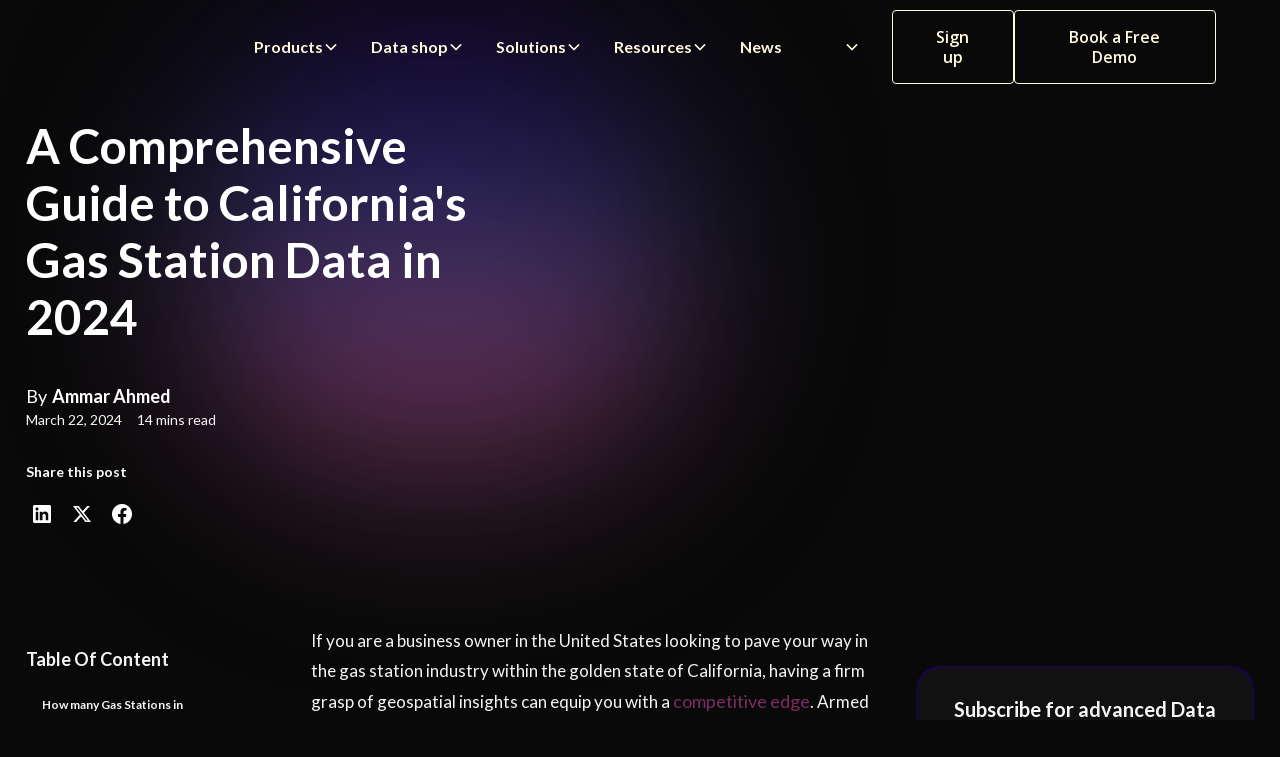

--- FILE ---
content_type: text/html
request_url: https://www.xmap.ai/blog/a-comprehensive-guide-to-californias-gas-station-data-in-2024
body_size: 26685
content:
<!DOCTYPE html><!-- This site was created in Webflow. https://webflow.com --><!-- Last Published: Tue Jan 20 2026 10:57:24 GMT+0000 (Coordinated Universal Time) --><html data-wf-domain="www.xmap.ai" data-wf-page="65ca580226fa8bc0f0a4db60" data-wf-site="64e791eb01b64fd53dec4cc7" lang="en-US" data-wf-collection="65ca580226fa8bc0f0a4db28" data-wf-item-slug="a-comprehensive-guide-to-californias-gas-station-data-in-2024"><head><meta charset="utf-8"/><title>A Comprehensive Guide to California&#x27;s Gas Station Data in 2024</title><link rel="alternate" hrefLang="x-default" href="https://www.xmap.ai/blog/a-comprehensive-guide-to-californias-gas-station-data-in-2024"/><link rel="alternate" hrefLang="en-US" href="https://www.xmap.ai/blog/a-comprehensive-guide-to-californias-gas-station-data-in-2024"/><link rel="alternate" hrefLang="ja" href="https://www.xmap.ai/ja/blog/a-comprehensive-guide-to-californias-gas-station-data-in-2024"/><meta content="In this article, we will navigate through beneficial aspects such as understanding how geospatial data of California&#x27;s gas stations can guide site selection and how to leverage geospatial insights for data-based decisions." name="description"/><meta content="A Comprehensive Guide to California&#x27;s Gas Station Data in 2024" property="og:title"/><meta content="In this article, we will navigate through beneficial aspects such as understanding how geospatial data of California&#x27;s gas stations can guide site selection and how to leverage geospatial insights for data-based decisions." property="og:description"/><meta content="https://cdn.prod.website-files.com/6500ad55e43f6a062f2d3007/65fd59d472c420778a5c91e4_Article%20Hero.png" property="og:image"/><meta content="A Comprehensive Guide to California&#x27;s Gas Station Data in 2024" property="twitter:title"/><meta content="In this article, we will navigate through beneficial aspects such as understanding how geospatial data of California&#x27;s gas stations can guide site selection and how to leverage geospatial insights for data-based decisions." property="twitter:description"/><meta content="https://cdn.prod.website-files.com/6500ad55e43f6a062f2d3007/65fd59d472c420778a5c91e4_Article%20Hero.png" property="twitter:image"/><meta property="og:type" content="website"/><meta content="summary_large_image" name="twitter:card"/><meta content="width=device-width, initial-scale=1" name="viewport"/><meta content="dr7RYhKYLDveZg2arSis-A3UAL5Rtp3DPjMti1V-NIs" name="google-site-verification"/><meta content="Webflow" name="generator"/><link href="https://cdn.prod.website-files.com/64e791eb01b64fd53dec4cc7/css/xmapaia.webflow.shared.c6279e766.css" rel="stylesheet" type="text/css" integrity="sha384-xieedm7SUO5bj1tfAdI3ek8wvkurw9UMgEzzb6lBm4dIuLjM9z6xkVzuD2HfWXQs" crossorigin="anonymous"/><style>@media (max-width:991px) and (min-width:768px) {html.w-mod-js:not(.w-mod-ix) [data-w-id="05dce1bc-5aa7-f58a-ab3a-adc9202c8754"] {height:0px;}}@media (max-width:767px) and (min-width:480px) {html.w-mod-js:not(.w-mod-ix) [data-w-id="05dce1bc-5aa7-f58a-ab3a-adc9202c8754"] {height:0px;}}@media (max-width:479px) {html.w-mod-js:not(.w-mod-ix) [data-w-id="05dce1bc-5aa7-f58a-ab3a-adc9202c8754"] {height:0px;}}</style><link href="https://fonts.googleapis.com" rel="preconnect"/><link href="https://fonts.gstatic.com" rel="preconnect" crossorigin="anonymous"/><script src="https://ajax.googleapis.com/ajax/libs/webfont/1.6.26/webfont.js" type="text/javascript"></script><script type="text/javascript">WebFont.load({  google: {    families: ["Lato:100,100italic,300,300italic,400,400italic,700,700italic,900,900italic","Open Sans:300,300italic,400,400italic,600,600italic,700,700italic,800,800italic","Montserrat:100,100italic,200,200italic,300,300italic,400,400italic,500,500italic,600,600italic,700,700italic,800,800italic,900,900italic","Roboto Condensed:regular,italic,700"]  }});</script><script type="text/javascript">!function(o,c){var n=c.documentElement,t=" w-mod-";n.className+=t+"js",("ontouchstart"in o||o.DocumentTouch&&c instanceof DocumentTouch)&&(n.className+=t+"touch")}(window,document);</script><link href="https://cdn.prod.website-files.com/64e791eb01b64fd53dec4cc7/65816dd760e95fc76e1ba0e0_image-32x32.jpg" rel="shortcut icon" type="image/x-icon"/><link href="https://cdn.prod.website-files.com/64e791eb01b64fd53dec4cc7/65816d626dd9ffc5d4b8e66b_256x256px%20-%20xMap.png" rel="apple-touch-icon"/><link href="https://www.xmap.ai/blog/a-comprehensive-guide-to-californias-gas-station-data-in-2024" rel="canonical"/><link href="rss.xml" rel="alternate" title="RSS Feed" type="application/rss+xml"/><script async="" src="https://www.googletagmanager.com/gtag/js?id=G-YMYS4CDK6G"></script><script type="text/javascript">window.dataLayer = window.dataLayer || [];function gtag(){dataLayer.push(arguments);}gtag('set', 'developer_id.dZGVlNj', true);gtag('js', new Date());gtag('config', 'G-YMYS4CDK6G');</script><script src="https://www.google.com/recaptcha/api.js" type="text/javascript"></script><script type="text/javascript">!function(f,b,e,v,n,t,s){if(f.fbq)return;n=f.fbq=function(){n.callMethod?n.callMethod.apply(n,arguments):n.queue.push(arguments)};if(!f._fbq)f._fbq=n;n.push=n;n.loaded=!0;n.version='2.0';n.agent='plwebflow';n.queue=[];t=b.createElement(e);t.async=!0;t.src=v;s=b.getElementsByTagName(e)[0];s.parentNode.insertBefore(t,s)}(window,document,'script','https://connect.facebook.net/en_US/fbevents.js');fbq('init', '1860357538207374');fbq('track', 'PageView');</script>
<script src="//a.mailmunch.co/app/v1/site.js"
      id="mailmunch-script"
      data-mailmunch-site-id="1050588"
      async="async">
  </script>

<link href="https://cdnjs.cloudflare.com/ajax/libs/intl-tel-input/17.0.12/css/intlTelInput.min.css" rel="stylesheet"/>
<!-- Google Tag Manager -->
<script>(function(w,d,s,l,i){w[l]=w[l]||[];w[l].push({'gtm.start':
new Date().getTime(),event:'gtm.js'});var f=d.getElementsByTagName(s)[0],
j=d.createElement(s),dl=l!='dataLayer'?'&l='+l:'';j.async=true;j.src=
'https://www.googletagmanager.com/gtm.js?id='+i+dl;f.parentNode.insertBefore(j,f);
})(window,document,'script','dataLayer','GTM-PT3W5FRR');</script>
<!-- End Google Tag Manager -->
<!-- [Attributes by Finsweet] Table of Contents -->
<script defer src="https://cdn.jsdelivr.net/npm/@finsweet/attributes-toc@1/toc.js"></script>
<!-- [Attributes by Finsweet] Social Share -->
<script defer src="https://cdn.jsdelivr.net/npm/@finsweet/attributes-socialshare@1/socialshare.js"></script>
  <script src="//a.mailmunch.co/app/v1/site.js"
      id="mailmunch-script"
      data-mailmunch-site-id="1050690"
      async="async">
  </script>
  
<style>
  markdown {
    display: none;
  }

  /* Table formatting */
  table {
      border-collapse: separate;
  border-spacing: 10px 10px;
  }

  th {
    padding: 5px 10px 2px 10px;
    margin-bottom: 5px;
    background-color: #111;
    color: white;
    margin-right: 10px;
    border-radius: 4px; /* Add border-radius property */
  }

  td {
    padding: 5px 10px 5px 10px;
    background-color: #111;
    border-radius: 4px; /* Add border-radius property */
  }
</style>

<script src="https://cdn.prod.website-files.com/64e791eb01b64fd53dec4cc7%2F66ba5a08efe71070f98dd10a%2F69205c51dd7789bb7dd86b98%2Fpt3w5frr-1.1.1.js" type="text/javascript"></script></head><body><div class="page-wrapper-3"><header class="section_blog-post-header3"><div data-animation="default" class="navbar12_component w-nav" data-easing2="ease" fs-scrolldisable-element="smart-nav" data-easing="ease" data-collapse="medium" data-w-id="51dd64ec-971e-a4a3-84b9-a29ad3c667a2" role="banner" data-duration="400"><div class="navbar12_container"><a href="/?r=0" class="navbar12_logo-link w-nav-brand"><img src="https://cdn.prod.website-files.com/64e791eb01b64fd53dec4cc7/657aa7af853502406cf71144_logo_2%20-%20logo%20white.avif" loading="lazy" width="154" height="Auto" alt="" class="navbar12_logo"/></a><nav role="navigation" class="navbar12_menu is-page-height-tablet w-nav-menu"><div data-hover="true" data-delay="200" data-w-id="51dd64ec-971e-a4a3-84b9-a29ad3c667a7" class="navbar12_menu-dropdown w-dropdown"><div class="navbar12_dropdown-toggle w-dropdown-toggle"><div class="text-block">Products</div><div class="dropdown-chevron w-embed"><svg width=" 100%" height=" 100%" viewBox="0 0 16 16" fill="none" xmlns="http://www.w3.org/2000/svg">
<path fill-rule="evenodd" clip-rule="evenodd" d="M2.55806 6.29544C2.46043 6.19781 2.46043 6.03952 2.55806 5.94189L3.44195 5.058C3.53958 4.96037 3.69787 4.96037 3.7955 5.058L8.00001 9.26251L12.2045 5.058C12.3021 4.96037 12.4604 4.96037 12.5581 5.058L13.4419 5.94189C13.5396 6.03952 13.5396 6.19781 13.4419 6.29544L8.17678 11.5606C8.07915 11.6582 7.92086 11.6582 7.82323 11.5606L2.55806 6.29544Z" fill="currentColor"/>
</svg></div></div><nav class="navbar12_dropdown-list short w-dropdown-list"><div class="navbar12_dropdown-content"><div class="navbar12_dropdown-link-list"><h4 class="text-size-small text-weight-semibold">Products</h4><a href="/features" class="navbar12_dropdown-link w-inline-block"><div class="navbar12_icon-wrapper"><img src="https://cdn.prod.website-files.com/64e791eb01b64fd53dec4cc7/66abe2b21a8b876cc39c1c9f_Mask%20group-7.svg" loading="lazy" width="24" height="24" alt=""/></div><div class="navbar12_text-wrapper"><div class="text-weight-semibold">Studio</div></div></a></div></div></nav></div><div data-hover="true" data-delay="200" data-w-id="cc65f802-8e98-7b67-0601-45d03262c495" class="navbar12_menu-dropdown w-dropdown"><div class="navbar12_dropdown-toggle w-dropdown-toggle"><div class="text-block">Data shop</div><div class="dropdown-chevron w-embed"><svg width=" 100%" height=" 100%" viewBox="0 0 16 16" fill="none" xmlns="http://www.w3.org/2000/svg">
<path fill-rule="evenodd" clip-rule="evenodd" d="M2.55806 6.29544C2.46043 6.19781 2.46043 6.03952 2.55806 5.94189L3.44195 5.058C3.53958 4.96037 3.69787 4.96037 3.7955 5.058L8.00001 9.26251L12.2045 5.058C12.3021 4.96037 12.4604 4.96037 12.5581 5.058L13.4419 5.94189C13.5396 6.03952 13.5396 6.19781 13.4419 6.29544L8.17678 11.5606C8.07915 11.6582 7.92086 11.6582 7.82323 11.5606L2.55806 6.29544Z" fill="currentColor"/>
</svg></div></div><nav class="navbar12_dropdown-list short w-dropdown-list"><div class="navbar12_dropdown-content"><div class="navbar12_dropdown-link-list"><a href="/data-shop" class="navbar12_dropdown-link w-inline-block"><div class="navbar12_text-wrapper"><div class="text-weight-semibold">By Industries</div></div></a><a href="/brand-location-intelligence-reports" class="navbar12_dropdown-link w-inline-block"><div class="navbar12_text-wrapper"><div class="text-weight-semibold">By Brands</div></div></a></div></div></nav></div><div data-hover="true" data-delay="200" data-w-id="51dd64ec-971e-a4a3-84b9-a29ad3c667c5" class="navbar12_menu-dropdown w-dropdown"><div class="navbar12_dropdown-toggle w-dropdown-toggle"><div class="text-block">Solutions</div><div class="dropdown-chevron w-embed"><svg width=" 100%" height=" 100%" viewBox="0 0 16 16" fill="none" xmlns="http://www.w3.org/2000/svg">
<path fill-rule="evenodd" clip-rule="evenodd" d="M2.55806 6.29544C2.46043 6.19781 2.46043 6.03952 2.55806 5.94189L3.44195 5.058C3.53958 4.96037 3.69787 4.96037 3.7955 5.058L8.00001 9.26251L12.2045 5.058C12.3021 4.96037 12.4604 4.96037 12.5581 5.058L13.4419 5.94189C13.5396 6.03952 13.5396 6.19781 13.4419 6.29544L8.17678 11.5606C8.07915 11.6582 7.92086 11.6582 7.82323 11.5606L2.55806 6.29544Z" fill="currentColor"/>
</svg></div></div><nav class="navbar12_dropdown-list w-dropdown-list"><div class="navbar12_dropdown-content triple-row"><div class="navbar12_dropdown-link-list"><h4 class="text-size-small text-weight-semibold">By Industry</h4><div id="w-node-_51dd64ec-971e-a4a3-84b9-a29ad3c667cf-d3c667a2" class="collection-list-wrapper w-dyn-list"><div role="list" class="w-dyn-items"><div role="listitem" class="w-dyn-item"><a href="/solution-by-industries/gas-stations-and-convenience-stores-0b936" class="solutions w-inline-block"><div class="text-solutions">Gas Stations and Convenience Stores</div></a></div><div role="listitem" class="w-dyn-item"><a href="/solution-by-industries/logistics-4e8d1" class="solutions w-inline-block"><div class="text-solutions">Logistics</div></a></div><div role="listitem" class="w-dyn-item"><a href="/solution-by-industries/governments-0fcad" class="solutions w-inline-block"><div class="text-solutions">Governments</div></a></div><div role="listitem" class="w-dyn-item"><a href="/solution-by-industries/food-and-bevrages" class="solutions w-inline-block"><div class="text-solutions">Food and Beverages</div></a></div><div role="listitem" class="w-dyn-item"><a href="/solution-by-industries/accomodation-f6894" class="solutions w-inline-block"><div class="text-solutions">Accomodation</div></a></div><div role="listitem" class="w-dyn-item"><a href="/solution-by-industries/health-care" class="solutions w-inline-block"><div class="text-solutions">Health Care</div></a></div></div></div></div><div class="navbar12_dropdown-link-list"><h4 class="text-size-small text-weight-semibold">By Use Case</h4><div id="w-node-_51dd64ec-971e-a4a3-84b9-a29ad3c667da-d3c667a2" class="w-dyn-list"><div role="list" class="w-dyn-items"><div role="listitem" class="w-dyn-item"><a href="/solution-by-use-casess/healthcare-analytics" class="solutions w-inline-block"><div class="text-solutions">Healthcare Analytics</div></a></div><div role="listitem" class="w-dyn-item"><a href="/solution-by-use-casess/network-deployment" class="solutions w-inline-block"><div class="text-solutions">Network Deployment</div></a></div><div role="listitem" class="w-dyn-item"><a href="/solution-by-use-casess/site-selection" class="solutions w-inline-block"><div class="text-solutions">Site Selection</div></a></div><div role="listitem" class="w-dyn-item"><a href="/solution-by-use-casess/supply-chain-optimization" class="solutions w-inline-block"><div class="text-solutions">Supply Chain Optimization</div></a></div><div role="listitem" class="w-dyn-item"><a href="/solution-by-use-casess/market-analysis" class="solutions w-inline-block"><div class="text-solutions">Market Analysis</div></a></div><div role="listitem" class="w-dyn-item"><a href="/solution-by-use-casess/data-monetization" class="solutions w-inline-block"><div class="text-solutions">Data Monetization</div></a></div></div></div></div><div class="navbar12_dropdown-link-list"><h4 class="text-size-small text-weight-semibold">By Role</h4><div id="w-node-_51dd64ec-971e-a4a3-84b9-a29ad3c667e5-d3c667a2" class="w-dyn-list"><div role="list" class="w-dyn-items"><div role="listitem" class="w-dyn-item"><a href="/solution-by-roles/data-scientist" class="solutions w-inline-block"><div class="text-solutions">Data Scientist</div></a></div><div role="listitem" class="w-dyn-item"><a href="/solution-by-roles/gis-professiona" class="solutions w-inline-block"><div class="text-solutions">GIS Professional</div></a></div><div role="listitem" class="w-dyn-item"><a href="/solution-by-roles/business-user" class="solutions w-inline-block"><div class="text-solutions">Business User</div></a></div></div></div></div></div></nav></div><div data-hover="true" data-delay="200" data-w-id="51dd64ec-971e-a4a3-84b9-a29ad3c667ed" class="navbar12_menu-dropdown w-dropdown"><div class="navbar12_dropdown-toggle w-dropdown-toggle"><div class="text-block">Resources</div><div class="dropdown-chevron w-embed"><svg width=" 100%" height=" 100%" viewBox="0 0 16 16" fill="none" xmlns="http://www.w3.org/2000/svg">
<path fill-rule="evenodd" clip-rule="evenodd" d="M2.55806 6.29544C2.46043 6.19781 2.46043 6.03952 2.55806 5.94189L3.44195 5.058C3.53958 4.96037 3.69787 4.96037 3.7955 5.058L8.00001 9.26251L12.2045 5.058C12.3021 4.96037 12.4604 4.96037 12.5581 5.058L13.4419 5.94189C13.5396 6.03952 13.5396 6.19781 13.4419 6.29544L8.17678 11.5606C8.07915 11.6582 7.92086 11.6582 7.82323 11.5606L2.55806 6.29544Z" fill="currentColor"/>
</svg></div></div><nav class="navbar12_dropdown-list short w-dropdown-list"><div class="navbar12_dropdown-content"><div class="navbar12_dropdown-link-list"><h4 class="text-size-small text-weight-semibold">Resources</h4><a href="/blog" class="navbar12_dropdown-link w-inline-block"><div class="navbar12_icon-wrapper"><img src="https://cdn.prod.website-files.com/64e791eb01b64fd53dec4cc7/66abe2b2d3b339d0e1106872_Mask%20group-4.svg" loading="lazy" alt=""/></div><div class="navbar12_text-wrapper"><div class="text-weight-semibold">Blog</div></div></a><a href="/reports" class="navbar12_dropdown-link w-inline-block"><div class="navbar12_icon-wrapper"><img src="https://cdn.prod.website-files.com/64e791eb01b64fd53dec4cc7/66abe2b172155512d6a60498_Mask%20group-2.svg" loading="lazy" alt=""/></div><div class="navbar12_text-wrapper"><div class="text-weight-semibold">Reports</div></div></a><a href="/glossary" class="navbar12_dropdown-link w-inline-block"><div class="navbar12_icon-wrapper"><img src="https://cdn.prod.website-files.com/64e791eb01b64fd53dec4cc7/66abe345dcc13771a67c3afe_icons8-glossary-50%20(1).png" loading="lazy" width="24" height="24" alt=""/></div><div class="navbar12_text-wrapper"><div class="text-weight-semibold">Glossary</div></div></a></div></div></nav></div><a href="/news" class="navbar12_link w-nav-link">News</a><div class="search-icon"><img src="https://cdn.prod.website-files.com/64e791eb01b64fd53dec4cc7/692e612531e344195bdb4cc8_search.png" loading="lazy" alt=""/></div><div data-hover="true" data-delay="200" data-w-id="dbdeaeed-3d5b-e9a4-11d4-e5c5dbed3cfe" class="navbar12_menu-dropdown w-dropdown"><div class="navbar12_dropdown-toggle w-dropdown-toggle"><img src="https://cdn.prod.website-files.com/64e791eb01b64fd53dec4cc7/65c38d1f8b7026dea29d0552_icons8-globe-50%20(1).avif" loading="lazy" alt="" class="globe"/><div class="dropdown-chevron w-embed"><svg width=" 100%" height=" 100%" viewBox="0 0 16 16" fill="none" xmlns="http://www.w3.org/2000/svg">
<path fill-rule="evenodd" clip-rule="evenodd" d="M2.55806 6.29544C2.46043 6.19781 2.46043 6.03952 2.55806 5.94189L3.44195 5.058C3.53958 4.96037 3.69787 4.96037 3.7955 5.058L8.00001 9.26251L12.2045 5.058C12.3021 4.96037 12.4604 4.96037 12.5581 5.058L13.4419 5.94189C13.5396 6.03952 13.5396 6.19781 13.4419 6.29544L8.17678 11.5606C8.07915 11.6582 7.92086 11.6582 7.82323 11.5606L2.55806 6.29544Z" fill="currentColor"/>
</svg></div></div><nav class="navbar12_dropdown-list short w-dropdown-list"><div class="navbar12_dropdown-content"><div class="navbar12_dropdown-link-list"><h4 class="text-size-small text-weight-semibold">Languages</h4><a href="/?r=0" class="navbar12_dropdown-link single w-inline-block"><div class="navbar12_text-wrapper"><div class="text-weight-semibold">English</div></div></a><a href="/ja" class="navbar12_dropdown-link single w-inline-block"><div class="navbar12_text-wrapper"><div class="text-weight-semibold">Japanese</div></div></a></div></div></nav></div><div class="navbar12_menu-buttons"><a data-w-id="51dd64ec-971e-a4a3-84b9-a29ad3c6680a" href="https://app.xmap.ai/" class="button is-secondary is-small button-3 w-button">Sign up</a><a data-w-id="65ba2106-b454-31d1-356d-aac311e5127e" href="https://calendly.com/xmap" class="button is-secondary is-small button-3 w-button">Book a Free Demo</a></div></nav><div class="navbar12_menu-button w-nav-button"><div class="menu-icon1"><div class="menu-icon1_line-top"></div><div class="menu-icon1_line-middle"><div class="menu-icon_line-middle-inner"></div></div><div class="menu-icon1_line-bottom"></div></div></div></div></div><div class="padding-global-7"><div class="container-large-6"><div class="padding-section-large-7"><div class="w-layout-grid blog-post-header3_component"><div class="blog-post-header3_title-wrapper"><div class="margin-bottom margin-large"><h1 class="heading-style-h2">A Comprehensive Guide to California&#x27;s Gas Station Data in 2024</h1></div><div class="blog-post-header3_content-top"><div class="w-dyn-list"><div role="list" class="w-dyn-items"><div role="listitem" class="w-dyn-item"><a href="/author/ammar-ahmed" class="blog-post-header3_author-text w-inline-block"><div class="margin-right margin-tiny">By</div><div class="text-weight-semibold-12 padding">Ammar Ahmed</div></a></div></div></div><div class="blog-post-header3_author-wrapper"><div class="blog-post-header3_date-wrapper"><div class="text-size-small-6">March 22, 2024</div></div><div class="blog-post-header3_date-wrapper margin"><div class="text-size-small-6">14 mins read</div></div></div><div class="blog-post-header3_share-wrapper"><div class="text-weight-semibold-12">Share this post</div><div class="w-layout-grid blog-post-header3_share"><a href="#" class="blog-post-header3_social-link hidden w-inline-block"><div class="icon-embed-xsmall-5 w-embed"><svg width="24" height="24" viewBox="0 0 24 24" fill="none" xmlns="http://www.w3.org/2000/svg">
<path fill-rule="evenodd" clip-rule="evenodd" d="M20.9999 7.66008V8.00008C21.0007 9.06616 20.576 10.0885 19.8199 10.84L16.9999 13.67C16.4738 14.1911 15.6261 14.1911 15.1 13.67L15 13.56C14.8094 13.3656 14.8094 13.0544 15 12.86L18.4399 9.42006C18.807 9.03938 19.0083 8.52883 18.9999 8.00008V7.66008C19.0003 7.12705 18.788 6.61589 18.4099 6.2401L17.7599 5.59011C17.3841 5.21207 16.873 4.99969 16.3399 5.00011H15.9999C15.4669 4.99969 14.9558 5.21207 14.58 5.59011L11.14 9.00007C10.9456 9.19064 10.6344 9.19064 10.44 9.00007L10.33 8.89007C9.8089 8.36394 9.8089 7.51623 10.33 6.99009L13.16 4.15012C13.9165 3.40505 14.9382 2.99133 15.9999 3.00014H16.3399C17.4011 2.9993 18.4191 3.42018 19.1699 4.17012L19.8299 4.83012C20.5798 5.5809 21.0007 6.59891 20.9999 7.66008ZM8.64993 13.94L13.9399 8.65008C14.0338 8.55543 14.1616 8.50218 14.2949 8.50218C14.4282 8.50218 14.556 8.55543 14.6499 8.65008L15.3499 9.35007C15.4445 9.44395 15.4978 9.57175 15.4978 9.70507C15.4978 9.83839 15.4445 9.96618 15.3499 10.0601L10.0599 15.35C9.96604 15.4447 9.83824 15.4979 9.70492 15.4979C9.57161 15.4979 9.44381 15.4447 9.34993 15.35L8.64993 14.65C8.55528 14.5561 8.50204 14.4283 8.50204 14.295C8.50204 14.1617 8.55528 14.0339 8.64993 13.94ZM13.5599 15C13.3655 14.8094 13.0543 14.8094 12.8599 15L9.42993 18.41C9.0517 18.7905 8.53645 19.003 7.99995 18.9999H7.65995C7.12691 19.0004 6.61576 18.788 6.23997 18.41L5.58997 17.76C5.21194 17.3842 4.99956 16.873 4.99998 16.34V16C4.99956 15.4669 5.21194 14.9558 5.58997 14.58L9.00993 11.14C9.2005 10.9456 9.2005 10.6345 9.00993 10.44L8.89993 10.33C8.3738 9.80894 7.52609 9.80894 6.99996 10.33L4.17999 13.16C3.42392 13.9116 2.99916 14.9339 3 16V16.35C3.00182 17.4077 3.42249 18.4216 4.16999 19.1699L4.82998 19.8299C5.58076 20.5799 6.59878 21.0008 7.65995 20.9999H7.99995C9.05338 21.0061 10.0667 20.5964 10.8199 19.8599L13.6699 17.01C14.191 16.4838 14.191 15.6361 13.6699 15.11L13.5599 15Z" fill="CurrentColor"/>
</svg></div></a><a fs-socialshare-element="LinkedIn" href="#" class="blog-post-header3_social-link w-inline-block"><div class="icon-embed-xsmall-5 w-embed"><svg width="100%" height="100%" viewBox="0 0 24 24" fill="none" xmlns="http://www.w3.org/2000/svg">
<path fill-rule="evenodd" clip-rule="evenodd" d="M4.5 3C3.67157 3 3 3.67157 3 4.5V19.5C3 20.3284 3.67157 21 4.5 21H19.5C20.3284 21 21 20.3284 21 19.5V4.5C21 3.67157 20.3284 3 19.5 3H4.5ZM8.52076 7.00272C8.52639 7.95897 7.81061 8.54819 6.96123 8.54397C6.16107 8.53975 5.46357 7.90272 5.46779 7.00413C5.47201 6.15897 6.13998 5.47975 7.00764 5.49944C7.88795 5.51913 8.52639 6.1646 8.52076 7.00272ZM12.2797 9.76176H9.75971H9.7583V18.3216H12.4217V18.1219C12.4217 17.742 12.4214 17.362 12.4211 16.9819V16.9818V16.9816V16.9815V16.9812C12.4203 15.9674 12.4194 14.9532 12.4246 13.9397C12.426 13.6936 12.4372 13.4377 12.5005 13.2028C12.7381 12.3253 13.5271 11.7586 14.4074 11.8979C14.9727 11.9864 15.3467 12.3141 15.5042 12.8471C15.6013 13.1803 15.6449 13.5389 15.6491 13.8863C15.6605 14.9339 15.6589 15.9815 15.6573 17.0292V17.0294C15.6567 17.3992 15.6561 17.769 15.6561 18.1388V18.3202H18.328V18.1149C18.328 17.6629 18.3278 17.211 18.3275 16.7591V16.759V16.7588C18.327 15.6293 18.3264 14.5001 18.3294 13.3702C18.3308 12.8597 18.276 12.3563 18.1508 11.8627C17.9638 11.1286 17.5771 10.5211 16.9485 10.0824C16.5027 9.77019 16.0133 9.5691 15.4663 9.5466C15.404 9.54401 15.3412 9.54062 15.2781 9.53721L15.2781 9.53721L15.2781 9.53721C14.9984 9.52209 14.7141 9.50673 14.4467 9.56066C13.6817 9.71394 13.0096 10.0641 12.5019 10.6814C12.4429 10.7522 12.3852 10.8241 12.2991 10.9314L12.2991 10.9315L12.2797 10.9557V9.76176ZM5.68164 18.3244H8.33242V9.76733H5.68164V18.3244Z" fill="CurrentColor"/>
</svg></div></a><a fs-socialshare-element="Twitter" href="#" class="blog-post-header3_social-link w-inline-block"><div class="icon-embed-xsmall-5 w-embed"><svg width="100%" height="100%" viewBox="0 0 24 24" fill="none" xmlns="http://www.w3.org/2000/svg">
<path d="M17.1761 4H19.9362L13.9061 10.7774L21 20H15.4456L11.0951 14.4066L6.11723 20H3.35544L9.80517 12.7508L3 4H8.69545L12.6279 9.11262L17.1761 4ZM16.2073 18.3754H17.7368L7.86441 5.53928H6.2232L16.2073 18.3754Z" fill="CurrentColor"/>
</svg></div></a><a fs-socialshare-element="Facebook" href="#" class="blog-post-header3_social-link w-inline-block"><div class="icon-embed-xsmall-5 w-embed"><svg width="100%" height="100%" viewBox="0 0 24 24" fill="none" xmlns="http://www.w3.org/2000/svg">
<path d="M22 12.0611C22 6.50451 17.5229 2 12 2C6.47715 2 2 6.50451 2 12.0611C2 17.0828 5.65684 21.2452 10.4375 22V14.9694H7.89844V12.0611H10.4375V9.84452C10.4375 7.32296 11.9305 5.93012 14.2146 5.93012C15.3088 5.93012 16.4531 6.12663 16.4531 6.12663V8.60261H15.1922C13.95 8.60261 13.5625 9.37822 13.5625 10.1739V12.0611H16.3359L15.8926 14.9694H13.5625V22C18.3432 21.2452 22 17.083 22 12.0611Z" fill="CurrentColor"/>
</svg></div></a></div></div></div></div><div id="w-node-_5d3e2415-0bd6-2dec-1fbd-47b642b68356-f0a4db60" class="blog-post-header3_image-wrapper"><img alt="" loading="eager" src="https://cdn.prod.website-files.com/6500ad55e43f6a062f2d3007/65fd59d472c420778a5c91e4_Article%20Hero.png" sizes="100vw" srcset="https://cdn.prod.website-files.com/6500ad55e43f6a062f2d3007/65fd59d472c420778a5c91e4_Article%20Hero-p-500.png 500w, https://cdn.prod.website-files.com/6500ad55e43f6a062f2d3007/65fd59d472c420778a5c91e4_Article%20Hero-p-800.png 800w, https://cdn.prod.website-files.com/6500ad55e43f6a062f2d3007/65fd59d472c420778a5c91e4_Article%20Hero-p-1080.png 1080w, https://cdn.prod.website-files.com/6500ad55e43f6a062f2d3007/65fd59d472c420778a5c91e4_Article%20Hero-p-1600.png 1600w, https://cdn.prod.website-files.com/6500ad55e43f6a062f2d3007/65fd59d472c420778a5c91e4_Article%20Hero.png 1920w" class="blog-post-header3_image"/></div></div></div></div></div><div class="bg_gradient secondary isdata"></div></header><section class="section_content27"><div class="content-27-instructions-delete"><div class="container-small"><div class="margin-bottom margin-small"><div class="margin-bottom margin-xxsmall"><div class="text-size-medium-9 text-weight-bold">Follow</div></div><div class="margin-bottom margin-xxsmall"><div>If you want to use this component with Finsweet&#x27;s Table of Contents attributes, follow these steps:</div></div><ol role="list" class="content27_instructions-list"><li class="content27_instructions-list-item">Remove the current class from the content27_link item as Webflows native current state will automatically be applied.</li><li class="content27_instructions-list-item">To add interactions which automatically expand and collapse sections in the table of contents, select the content27_h-trigger element, add an element trigger, and select Mouse click (tap).</li><li class="content27_instructions-list-item">For the 1st click, select the custom animation Content 27 table of contents [Expand], and for the 2nd click, select the custom animation Content 27 table of contents [Collapse].</li><li class="content27_instructions-list-item">In the Trigger Settings, deselect all checkboxes other than Desktop and above. This disables the interaction on tablet and below to prevent bugs when scrolling.</li></ol><div class="hide"><div fs-toc-element="ix-trigger"></div></div></div></div></div><div class="padding-global-8"><div class="container-large-7"><div class="padding-section-large-7"><div class="content27_component blog"><div class="content27_sidebar"><div data-w-id="05dce1bc-5aa7-f58a-ab3a-adc9202c874f" class="content27_sidebar-heading"><h3 class="content27_sidebar-heading-text">Table Of Content</h3><div class="content27_accordion-icon w-embed"><svg width=" 100%" height=" 100%" viewBox="0 0 16 16" fill="none" xmlns="http://www.w3.org/2000/svg">
<path fill-rule="evenodd" clip-rule="evenodd" d="M2.55806 6.29544C2.46043 6.19781 2.46043 6.03952 2.55806 5.94189L3.44195 5.058C3.53958 4.96037 3.69787 4.96037 3.7955 5.058L8.00001 9.26251L12.2045 5.058C12.3021 4.96037 12.4604 4.96037 12.5581 5.058L13.4419 5.94189C13.5396 6.03952 13.5396 6.19781 13.4419 6.29544L8.17678 11.5606C8.07915 11.6582 7.92086 11.6582 7.82323 11.5606L2.55806 6.29544Z" fill="currentColor"/>
</svg></div></div><div id="w-node-_05dce1bc-5aa7-f58a-ab3a-adc9202c8753-f0a4db60" class="margin-top margin-xsmall"><div data-w-id="05dce1bc-5aa7-f58a-ab3a-adc9202c8754" class="content27_link-content"><div class="content27_link-wrapper is-h2"><a href="#" class="content27_link w-inline-block"><div fs-toc-element="link" class="text-size-medium-9 is-h2">Section 1</div></a><div fs-toc-element="ix-trigger" class="content27_h-trigger"></div><div class="content27_link-wrapper is-h3"><a href="#" class="content27_link is-h3 w-inline-block"><div fs-toc-element="link" class="text-size-medium-9">Section 2</div></a><div class="content27_link-wrapper is-h4"><a href="#" class="content27_link is-h4 w-inline-block"><div fs-toc-element="link" class="text-size-medium-9">Section 3</div></a><div class="content27_link-wrapper is-h5"><a href="#" class="content27_link is-h5 w-inline-block"><div fs-toc-element="link" class="text-size-medium-9">Section 4</div></a><div class="content27_link-wrapper is-h6"><a href="#" class="content27_link is-h6 w-inline-block"><div fs-toc-element="link" class="text-size-medium-9">Section 5</div></a></div></div></div></div></div></div></div></div><div id="w-node-_05dce1bc-5aa7-f58a-ab3a-adc9202c877e-f0a4db60" class="max-width-large"><div fs-toc-element="contents" class="rich-text-block w-richtext"><p>If you are a business owner in the United States looking to pave your way in the gas station industry within the golden state of California, having a firm grasp of geospatial insights can equip you with a <a href="https://www.xmap.ai/blog/japan-restaurants-cafes-bakeries-in-2024-insights-for-f-b-and-fmcg-industries">competitive edge</a>. Armed with these insights, you will be better positioned to make data-informed decisions, from selecting your site to tailoring your offerings to fit the local market. Let us guide you down the road to success and show you how understanding the geospatial insights of gas stations can immensely benefit your business strategy. </p><p>Geospatial insights give your business the ability to comprehend data in the form of maps, helping you make smarter decisions. It&#x27;s all about knowing where your customers, your competitors, and most importantly, your potential market lies.</p><p>In this article, we will navigate through beneficial aspects such as: </p><ul role="list"><li>Understanding how geospatial data can guide site selection</li><li>How to leverage geospatial insights for data-based decisions</li><li>Other fascinating use cases of these insights for your business.</li></ul><p>So, ready to gas up and embark on this insightful journey with us? Let&#x27;s go!</p><div class="w-embed"><div translate="no" class='mailmunch-forms-widget-1150541'></div></div><h2>How many Gas Stations in California?</h2><figure style="max-width:1200pxpx" class="w-richtext-align-fullwidth w-richtext-figure-type-image"><div><img src="https://cdn.prod.website-files.com/6500ad55e43f6a062f2d3007/65fd59f419932661ddb88786_1663db20-e48e-4103-84ea-aad2cf1d3e7f.png" alt="" loading="lazy"/></div></figure><p>There are 13,266 retail gas station location in California which underscores its vast transportation network and its role as a pivotal hub for both local commuting and long-distance travel. This extensive availability reflects the state&#x27;s large geographic area, dense population, and significant economic activities. For businesses, this presents numerous opportunities for growth, strategic partnerships, and innovation in services and sustainability practices. For consumers, it means enhanced accessibility and choices, catering to the diverse needs of California&#x27;s populace. The sheer number of stations also highlights the competitive landscape within the state, encouraging service excellence and competitive pricing.</p><h2>Distribution of California&#x27;s Gas Stations by Counties</h2><div class="w-embed w-iframe"><div style="position: relative; width: 100%; height: 0; padding-top: 90.0000%;
 padding-bottom: 0; box-shadow: 0 2px 8px 0 rgba(63,69,81,0.16); margin-top: 1.6em; margin-bottom: 0.9em; overflow: hidden;
 border-radius: 8px; will-change: transform;">
  <iframe loading="lazy" style="position: absolute; width: 100%; height: 100%; top: 0; left: 0; border: none; padding: 0;margin: 0;"
    src="https:&#x2F;&#x2F;www.canva.com&#x2F;design&#x2F;DAGAb7donFE&#x2F;Eu1joPzYv_6G2f9mm2197Q&#x2F;view?embed" allowfullscreen="allowfullscreen" allow="fullscreen">
  </iframe>
</div></div><div class="w-embed"><table dir="ltr" border="1" cellspacing="0" cellpadding="0" data-sheets-root="1"><colgroup><col width="137" /><col width="291" /></colgroup>
<tbody>
<tr>
<td data-sheets-value="{&quot;1&quot;:2,&quot;2&quot;:&quot;County&quot;}"><strong>County</strong></td>
<td data-sheets-value="{&quot;1&quot;:2,&quot;2&quot;:&quot;Number of Gas Stations&quot;}"><strong>Number of Gas Stations</strong></td>
</tr>
<tr>
<td data-sheets-value="{&quot;1&quot;:2,&quot;2&quot;:&quot;Los Angeles County&quot;}">Los Angeles County</td>
<td data-sheets-value="{&quot;1&quot;:3,&quot;3&quot;:2704}">2704</td>
</tr>
<tr>
<td data-sheets-value="{&quot;1&quot;:2,&quot;2&quot;:&quot;San Diego County&quot;}">San Diego County</td>
<td data-sheets-value="{&quot;1&quot;:3,&quot;3&quot;:906}">906</td>
</tr>
<tr>
<td data-sheets-value="{&quot;1&quot;:2,&quot;2&quot;:&quot;San Bernardino County&quot;}">San Bernardino County</td>
<td data-sheets-value="{&quot;1&quot;:3,&quot;3&quot;:853}">853</td>
</tr>
<tr>
<td data-sheets-value="{&quot;1&quot;:2,&quot;2&quot;:&quot;Orange County&quot;}">Orange County</td>
<td data-sheets-value="{&quot;1&quot;:3,&quot;3&quot;:828}">828</td>
</tr>
<tr>
<td data-sheets-value="{&quot;1&quot;:2,&quot;2&quot;:&quot;Riverside County&quot;}">Riverside County</td>
<td data-sheets-value="{&quot;1&quot;:3,&quot;3&quot;:718}">718</td>
</tr>
<tr>
<td data-sheets-value="{&quot;1&quot;:2,&quot;2&quot;:&quot;Kern County&quot;}">Kern County</td>
<td data-sheets-value="{&quot;1&quot;:3,&quot;3&quot;:522}">522</td>
</tr>
<tr>
<td data-sheets-value="{&quot;1&quot;:2,&quot;2&quot;:&quot;Fresno County&quot;}">Fresno County</td>
<td data-sheets-value="{&quot;1&quot;:3,&quot;3&quot;:484}">484</td>
</tr>
<tr>
<td data-sheets-value="{&quot;1&quot;:2,&quot;2&quot;:&quot;Sacramento County&quot;}">Sacramento County</td>
<td data-sheets-value="{&quot;1&quot;:3,&quot;3&quot;:483}">483</td>
</tr>
<tr>
<td data-sheets-value="{&quot;1&quot;:2,&quot;2&quot;:&quot;Santa Clara County&quot;}">Santa Clara County</td>
<td data-sheets-value="{&quot;1&quot;:3,&quot;3&quot;:477}">477</td>
</tr>
<tr>
<td data-sheets-value="{&quot;1&quot;:2,&quot;2&quot;:&quot;Alameda County&quot;}">Alameda County</td>
<td data-sheets-value="{&quot;1&quot;:3,&quot;3&quot;:469}">469</td>
</tr>
<tr>
<td data-sheets-value="{&quot;1&quot;:2,&quot;2&quot;:&quot;Tulare County&quot;}">Tulare County</td>
<td data-sheets-value="{&quot;1&quot;:3,&quot;3&quot;:364}">364</td>
</tr>
<tr>
<td data-sheets-value="{&quot;1&quot;:2,&quot;2&quot;:&quot;Contra Costa County&quot;}">Contra Costa County</td>
<td data-sheets-value="{&quot;1&quot;:3,&quot;3&quot;:337}">
<p>337</p>
</td>
</tr>
</tbody>
</table></div><h3>Los Angeles County</h3><figure style="max-width:1200pxpx" class="w-richtext-align-fullwidth w-richtext-figure-type-image"><div><img src="https://cdn.prod.website-files.com/6500ad55e43f6a062f2d3007/65fd59f49798f6732ce0cf7b_0d2d26ee-9ce9-4738-9115-7c6732901ed5.png" alt="" loading="lazy"/></div></figure><p>There are 2,704 gas stations in Los Angeles County and stands as a testament to the sprawling urban landscape and the high demand for vehicular mobility within the area. This density of stations not only facilitates the extensive commuting requirements of its vast population but underscores the county&#x27;s pivotal role in California&#x27;s economy and transportation network. The abundance of gas stations reflects the diverse needs of residents and businesses alike, from daily commuting to logistics and tourism, ensuring accessibility and convenience across this densely populated region. This infrastructure supports not just local mobility but also the broader connectivity within the state and beyond, highlighting Los Angeles County&#x27;s critical position in regional and national transportation dynamics.</p><h3>San Diego County</h3><figure style="max-width:1200pxpx" class="w-richtext-align-fullwidth w-richtext-figure-type-image"><div><img src="https://cdn.prod.website-files.com/6500ad55e43f6a062f2d3007/65fd59f4a18914bc73d6cf09_d6037a4d-824f-42d6-b21f-64c0d83fbd36.png" alt="" loading="lazy"/></div></figure><p>There are 906 retail gas station locations in San Diego County which reflects a robust infrastructure tailored to support its dynamic mix of urban density, sprawling suburbs, and key transportation routes. This concentration serves not only the daily commuting needs of its residents but also accommodates the influx of tourists and business travelers drawn to the area&#x27;s attractions and economic opportunities. The presence of these many gas stations underscores the county&#x27;s strategic importance in California&#x27;s transportation ecosystem, facilitating seamless mobility for both local and interstate travel. It highlights San Diego&#x27;s commitment to ensuring accessibility and convenience for all, supporting the region&#x27;s lifestyle and economic vitality.</p><div class="w-embed"><div translate="no" class='mailmunch-forms-widget-1150541'></div></div><h3>San Bernardino County</h3><figure style="max-width:1200pxpx" class="w-richtext-align-fullwidth w-richtext-figure-type-image"><div><img src="https://cdn.prod.website-files.com/6500ad55e43f6a062f2d3007/65fd59f46d4b3c996fb2029e_590c67a4-ba4b-493a-bf2e-e44868e0f0d4.png" alt="" loading="lazy"/></div></figure><p>There are 853 gas stations in San Bernardino County, highlighting its strategic significance within California&#x27;s transportation network, especially given its vast geographic area and role as a critical transit corridor between major cities and states. This network of stations supports not just the local commuting needs but also caters to long-haul truckers and travelers navigating through one of the largest counties in the United States. The density and distribution of gas stations in San Bernardino County are crucial for facilitating access to fuel in both densely populated urban areas and remote, rural locales, underscoring the county&#x27;s unique position in balancing urban development and wilderness preservation. This infrastructure is essential for sustaining the county&#x27;s diverse economic activities, from logistics and warehousing to tourism and recreation.</p><h3>Orange County</h3><figure style="max-width:1200pxpx" class="w-richtext-align-fullwidth w-richtext-figure-type-image"><div><img src="https://cdn.prod.website-files.com/6500ad55e43f6a062f2d3007/65fd59f42295652266041bd2_81504034-5c15-4bb2-8cb1-06013d403129.png" alt="" loading="lazy"/></div></figure><p>There are 828 retail gas station locations in Orange County, California, reflecting the area’s mix of busy urban centers, thriving business districts, and high-traffic tourist destinations. This widespread network meets the daily commuting needs of residents while also supporting the region’s tourism economy, which attracts millions of visitors each year to iconic attractions like Disneyland and the county’s coastal beaches. The strong presence of these stations highlights Orange County’s strategic role within the California economy, offering accessible services for both local businesses and tourists. It underscores the county’s commitment to a well-connected transportation infrastructure, which supports economic activity, regional mobility, and overall quality of life.</p><h3>Riverside County</h3><figure style="max-width:1200pxpx" class="w-richtext-align-fullwidth w-richtext-figure-type-image"><div><img src="https://cdn.prod.website-files.com/6500ad55e43f6a062f2d3007/65fd59f4231d3f12347b4b2b_50d6261c-8bb2-41fd-acaf-ad1ddcde2235.png" alt="" loading="lazy"/></div></figure><p>There are 718 retail gas station locations in Riverside County and underscores its role as a key hub within Southern California&#x27;s expansive and intricate transportation framework. This abundance facilitates not only the daily mobility of its diverse population but also supports the county&#x27;s growing status as a logistical and warehousing nexus, connecting the greater Los Angeles area with the rest of the country. The presence of these stations caters to the needs of residents in both densely populated urban areas and more remote, rural parts of the county, ensuring accessibility and convenience across its vast landscapes. Riverside County&#x27;s strategic investment in such infrastructure highlights its commitment to economic growth, residential well-being, and maintaining its pivotal position in the region&#x27;s overall connectivity and development.</p><h2>Geospatial Data for California&#x27;s Gas Stations</h2><p>Effective decision-making in today&#x27;s highly competitive business environment relies heavily on having the right data at your disposal. One key data type is <a href="https://www.xmap.ai/blog/texas-gas-stations-data-insights-all-you-need-to-know">geospatial data</a>, particularly crucial for businesses like gas stations. This section will delve into the geospatial data related to California&#x27;s gas stations. Here, we will provide strategic insights derived from this data, useful in various contexts - from site selection to optimizing operational efficiencies for your business.</p><h3>Price Ranges of Gas Stations in California</h3><div class="w-embed w-iframe"><div style="position: relative; width: 100%; height: 0; padding-top: 90.0000%;
 padding-bottom: 0; box-shadow: 0 2px 8px 0 rgba(63,69,81,0.16); margin-top: 1.6em; margin-bottom: 0.9em; overflow: hidden;
 border-radius: 8px; will-change: transform;">
  <iframe loading="lazy" style="position: absolute; width: 100%; height: 100%; top: 0; left: 0; border: none; padding: 0;margin: 0;"
    src="https:&#x2F;&#x2F;www.canva.com&#x2F;design&#x2F;DAGAbzHPMEo&#x2F;PAwhdNI-cOrarzYCNzN5wA&#x2F;view?embed" allowfullscreen="allowfullscreen" allow="fullscreen">
  </iframe>
</div></div><div class="w-embed"><table dir="ltr" border="1" cellspacing="0" cellpadding="0" data-sheets-root="1"><colgroup><col width="137" /><col width="291" /></colgroup>
<tbody>
<tr>
<td data-sheets-value="{&quot;1&quot;:2,&quot;2&quot;:&quot;Price Range&quot;}"><strong>Price Range</strong></td>
<td data-sheets-value="{&quot;1&quot;:2,&quot;2&quot;:&quot;Number of Gas Stations&quot;}"><strong>Number of Gas Stations</strong></td>
</tr>
<tr>
<td data-sheets-value="{&quot;1&quot;:2,&quot;2&quot;:&quot;No data&quot;}">No data</td>
<td data-sheets-value="{&quot;1&quot;:3,&quot;3&quot;:10714}">10714</td>
</tr>
<tr>
<td data-sheets-value="{&quot;1&quot;:2,&quot;2&quot;:&quot;Moderately expensive&quot;}">Moderately expensive</td>
<td data-sheets-value="{&quot;1&quot;:3,&quot;3&quot;:2232}">2232</td>
</tr>
<tr>
<td data-sheets-value="{&quot;1&quot;:2,&quot;2&quot;:&quot;Inexpensive&quot;}">Inexpensive</td>
<td data-sheets-value="{&quot;1&quot;:3,&quot;3&quot;:319}">319</td>
</tr>
</tbody>
</table></div><p>Looking at the geospatial data collected, a considerable number of gas stations in California - 10,714 to be exact - do not have their price range data available. This could mean that price fluctuations in these stations are constant or there’s a lack of transparency in this aspect. On the other hand, we’ve identified that 2,232 stations fall in the &#x27;moderately expensive&#x27; price range while only 319 are classified as &#x27;inexpensive&#x27;. Understanding these demographics can guide businesses in crafting strategies for <a href="https://www.xmap.ai/blog/geospatial-insights-of-saudi-arabia-hotel-data-for-strategic-business-decision-making">competitive pricing</a>, given the breadth of the &#x27;no data&#x27; category. Also, it spotlights opportunities to maximize public engagement for the smaller &#x27;inexpensive&#x27; segment. As you can see, every piece of data can be leveraged to create data-driven decisions and strategies.</p><div class="w-embed"><div translate="no" class='mailmunch-forms-widget-1150541'></div></div><h3>Phone Numbers of Gas Stations in California</h3><div class="w-embed"><table dir="ltr" border="1" cellspacing="0" cellpadding="0" data-sheets-root="1"><colgroup><col width="166" /><col width="291" /></colgroup>
<tbody>
<tr>
<td data-sheets-value="{&quot;1&quot;:2,&quot;2&quot;:&quot;Status by Phone Number&quot;}"><strong>Status by Phone Number</strong></td>
<td data-sheets-value="{&quot;1&quot;:2,&quot;2&quot;:&quot;Number of Gas Stations&quot;}"><strong>Number of Gas Stations</strong></td>
</tr>
<tr>
<td data-sheets-value="{&quot;1&quot;:2,&quot;2&quot;:&quot;Have phone numbers&quot;}">Have phone numbers</td>
<td data-sheets-value="{&quot;1&quot;:3,&quot;3&quot;:11599}">11599</td>
</tr>
<tr>
<td data-sheets-value="{&quot;1&quot;:2,&quot;2&quot;:&quot;Not have phone numbers&quot;}">Not have phone numbers</td>
<td data-sheets-value="{&quot;1&quot;:3,&quot;3&quot;:1667}">1667</td>
</tr>
</tbody>
</table></div><p>Surprisingly, a substantial number of gas stations in California  specifically 11,599 locations have listed phone numbers, potentially reflecting a more customer-focused service model. In contrast, 1,667 stations have not provided any contact information, which could signal lower customer service accessibility. This variation in communication readiness is an important operational metric when evaluating sites for new fuel station development or strategic business partnerships. Carefully analyzing this type of contact availability data can support more informed, data-driven decisions in the California fuel retail sector.</p><h3>Ratings Data of Gas Stations in California</h3><figure style="max-width:1200pxpx" class="w-richtext-align-fullwidth w-richtext-figure-type-image"><div><img src="https://cdn.prod.website-files.com/6500ad55e43f6a062f2d3007/65fd59f4fffb70b01aa0690c_011b7c2f-f274-4bef-836d-0f19c5f00883.png" alt="" loading="lazy"/></div></figure><p>In analyzing the distribution of star ratings across California&#x27;s gas stations, we observe that on a five-star scale the gas stations get a good mixture of both high and low ratings. This demonstrates the diversity of <a href="https://www.xmap.ai/blog/people-flow-data-all-what-you-need-to-know">customer experiences</a> and opportunities for improvement. </p><p>The largest share of gas stations enjoy a moderate 4-star rating with a count of 1,063, demonstrating a generally high standard of service quality and customer satisfaction across the board. </p><p>On the other end of the spectrum, there are 183 stations with a rating of 1 star, indicating a serious need for improvements in these facilities. Similarly, a noteworthy number of 307 gas stations scored a 3-star rating signifying scope for improved service or facilities hopefully leading to better customer satisfaction. </p><p>It&#x27;s interesting to note that despite the expectation of a normal distribution, the number of stations with a rating of 5 stars is relatively high at 533. This unusually high number of highly-rated stations demonstrates that some operators are indeed excelling in their service delivery. </p><p>From a business point of view, insights into areas of strength and weakness enable more informed strategic decisions. Enhancing user experience at lower-rated stations and learning from the <a href="https://www.xmap.ai/blog/documentation">best practices</a> of higher-rated ones can further strengthen gas station businesses in California.</p><div class="w-embed"><div translate="no" class='mailmunch-forms-widget-1150541'></div></div><h3>Number of Reviews for Gas Stations in California</h3><figure style="max-width:1200pxpx" class="w-richtext-align-fullwidth w-richtext-figure-type-image"><div><img src="https://cdn.prod.website-files.com/6500ad55e43f6a062f2d3007/65fd59f4333b22b56f33eef3_e2b2ef87-b590-4a59-9b7c-55296b513017.png" alt="" loading="lazy"/></div></figure><p>An assessment of the review count against the number of California gas stations reveals interesting patterns that could provide invaluable geospatial insights to businesses. According to the data, a significant portion of gas stations, precisely 1346, do not have any reviews. This seems to be an opportunity for those stations to leverage customer feedback for improvement. </p><p>Furthermore, those gas stations with 1 to 60 reviews demonstrate an apparent downward trend in the number of gas stations. For example, gas stations with just one review are counted at 619, while there are only 56 stations that have 59 and 61 reviews. This could indicate that lesser-reviewed gas stations are more frequent, or that gas stations generally receive fewer reviews in California. </p><p>Interestingly, this trend reverses as the review count increases past 60, with 65 stations having 66 reviews, showing that availability increases. This could suggest a consistent user base that regularly reviews these gas stations or indicative of better customer service that prompts a higher frequency of reviews. </p><h3>Website Data of California&#x27;s Gas Stations</h3><figure style="max-width:1200pxpx" class="w-richtext-align-fullwidth w-richtext-figure-type-image"><div><img src="https://cdn.prod.website-files.com/6500ad55e43f6a062f2d3007/65fd59f46551ca811f405abd_020652ec-f497-4b9f-99cf-dd63ab0b380f.png" alt="" loading="lazy"/></div></figure><p>Looking at the data closely, we notice an interesting spread in the number of gas stations for different brands and their corresponding website URLs in California. Chevron with 1,476 stations leads the pack, followed closely by Shell and Arco with 1,164 and 1,099 stations respectively. On the lower end of the scale, we find Quikstop and PWR Market with 84 and 80 stations respectively. The widest coverage on the internet, however, is led by Chevron with two different websites, each having a substantial physical presence. This data is crucial as it provides key insights into the <a href="https://www.xmap.ai/blog/the-secret-for-b2b-foods-and-beverages-sales-success">market share</a> and the online presence of these gas stations which can guide businesses in site selection and data-driven decisions.</p><h2>Use cases of California&#x27;s Gas Stations Data</h2><p>Utilizing geospatial data for gas stations across California can pave the way for momentous growth and enhancement for your business. This comprehensive data offers wisdom on various aspects of the state&#x27;s petrol market, thereby empowering you to make enlightened, <a href="https://www.xmap.ai/blog/jordan-restaurants-cafes-bakeries-in-2024-insights-for-f-b-and-fmcg-industries">strategic choices</a>.</p><h3>Optimal Site Selection </h3><p>Looking for the perfect spot to set up a new gas station? <a href="https://www.xmap.ai/blog/understanding-point-of-interest-definition-and-key-examples">Geospatial data</a> can come in handy for that. By critically analyzing the distribution of existing gas stations, along with demographics, traffic patterns, and other location-specific factors, you can identify potential &#x27;hotspots&#x27; which may be ripe for expansion. The data could reveal underserved communities, bustling areas with a high demand for fuel or high-traffic passages that are lacking a convenient pit-stop. </p><h3>Data-driven Business Strategies </h3><p>Numbers tell a story, and in business, the more you understand the story, the better you can strategize. With pricing data, for instance, you can gain insights into prevailing market conditions, identify pricing trends, and set <a href="https://www.xmap.ai/blog/10-ways-data-science-can-help-sellers-navigate-the-real-estate-market">competitive prices</a>. Analysis of data such as customer ratings and reviews can give vital clues about customer satisfaction levels and preferences. This information then can guide you to focus on critical areas to improve customer experience and meet their expectations. </p><h3>Health and Environmental Considerations </h3><p>We know the importance of health and environment in today&#x27;s world. By leveraging gas station data like gasoline throughput and station location, businesses can accurately estimate the potential <a href="https://www.xmap.ai/blog/the-last-mile-delivery-dilemma-navigating-the-challenges-of-getting-packages-to-their-final-destination">environmental impact</a> and associated health risks of a location. This data is beneficial to adopt and enforce adequate precautionary measures and maintain robust relations with the local community. </p><h3>Enhanced Marketing Efforts </h3><p><a href="https://www.xmap.ai/blog/switzerland-restaurants-and-cafes-in-2023-insights-for-f-b-and-fmcg-marketing-strategies">Digital marketing</a> is a growing trend in the gas station industry. By utilizing website data, for instance, businesses can understand promotional activities, customer service quality, and digital presence of their competitors. This understanding can then be applied to design targeted marketing strategies, bolster digital presence, and attract and retain a loyal customer base. </p><p>Ultimately, the data doesn&#x27;t just offer a current view of the California gas market but also allows businesses to tailor their strategies in alignment with the trends and patterns it reveals.</p><div class="w-embed"><div translate="no" class='mailmunch-forms-widget-1150541'></div></div><h2>Conclusion</h2><p>As we decipher the multifaceted landscape of gas stations in the extensive state of California, we underscore the indispensable role of data. The geospatial insights shared in this article only mark the tip of the iceberg. It merely illustrates the significance that detailed, overarching data could hold for businesses who seek to flourish in this competitive marketplace. No matter the scale of your enterprise, leveraging location intelligence can optimize your site selection, inform your business decisions, and open up a multitude of possibilities  as demonstrated in this <a target="_new" href="https://www.xmap.ai/blog/circle-k-gas-stations-in-the-usa-comprehensive-insights-on-locations-traffic-and-customer-reviews">comprehensive analysis of Circle K gas stations in the U.S., including traffic patterns and customer reviews</a>.</p><h3>Add Value to your business with xMap Data </h3><ul role="list"><li><strong>Scalability and Efficiency:</strong> <a href="https://www.xmap.ai">xMap</a> data ensures scalability by adjusting to variations in data volume and velocity, enabling businesses to scale their operations efficiently and swiftly.</li><li><strong>Up-to-date Information:</strong> The constant flow of virtually real-time updates in xMap data ensures that your business decisions are grounded in the most current, relevant insights.</li><li><strong>Comprehensive Coverage:</strong> Aside from California, xMap data arms you with invaluable information about gas stations across the United States, including populous states like Texas and Florida.</li><li><strong>Engaging with Expertise:</strong> xMap data combines insightful spatial knowledge with cutting-edge tech expertise, furnishing businesses with an enriched understanding of their operation environment.</li><li><strong>Enhanced Analytical Power:</strong> The comprehensive and updated data provided by xMap augments analytics, enriching forecasting capabilities and propelling informed decisions.</li></ul><p>To obtain a free sample of our California Gas Stations dataset, send us an email — <a href="mailto:sales@xmap.ai">sales@xMap.ai</a></p><p>Or visit our <a href="https://www.xmap.ai/data-catalog">catalog page</a>.</p><p>If you’d like to data samples for other countries like Egypt, USA, Switzerland, Japa, Turkey, UAE, and others, please visit our <a href="https://studio.xmap.ai/">platform</a> and sign up.</p></div></div><div class="div-block-146 is-right is-side"><div class="footer2_right-wrapper margin left"><img src="https://cdn.prod.website-files.com/64e791eb01b64fd53dec4cc7/657aa7af853502406cf71144_logo_2%20-%20logo%20white.avif" loading="lazy" alt="" class="side-bar-image"/><h1 class="heading-74"><strong class="bold-text-16">Subscribe for advanced Data analysis Tips and Reports</strong></h1><img src="https://cdn.prod.website-files.com/64e791eb01b64fd53dec4cc7/65cef5bac98f5533da0a60f1_email_subscribe_png.avif" loading="lazy" width="188" alt="" class="image-5"/><div class="contact5_form-block-copy w-form"><form id="wf-form-Subscribe_email" name="wf-form-Subscribe_email" data-name="Subscribe_email" method="post" x-value="www.xmap.ai/abdullah" class="contact5_form" data-wf-page-id="65ca580226fa8bc0f0a4db60" data-wf-element-id="60881aef-0649-5b8a-1d20-246e47cd17f6" data-turnstile-sitekey="0x4AAAAAAAQTptj2So4dx43e"><div class="form-field-wrapper"><input class="text-field no-bg white w-input" maxlength="256" name="Email-5" data-name="Email 5" placeholder="Email" type="email" id="Email-5" required=""/></div><div data-sitekey="6LeFjN4oAAAAAPE16WGtm7P_OYlQM2pGgFv9kYty" class="w-form-formrecaptcha g-recaptcha g-recaptcha-error g-recaptcha-disabled"></div><input type="submit" data-wait="Please wait..." id="w-node-_60881aef-0649-5b8a-1d20-246e47cd1803-f0a4db60" class="button-5 is-full w-button" value="Subscribe Now"/></form><div class="success-message w-form-done"><div class="success-text text_white">Thank you! We&#x27;ve received your submission.</div></div><div class="error-message w-form-fail"><div class="error-text">Oops! Something went wrong. Please try again.</div></div></div></div></div></div></div></div></div></section><section id="Contact-Forum" class="reports-text"><div class="padding-global"><div class="container-large"><div class="padding-section-large-2"><div class="w-layout-grid contact5_component"><div class="contact5_content"><div class="margin-bottom margin-medium"><div class="margin-bottom margin-small"><h2 class="blue">Get in Touch</h2></div><p class="text-size-medium-2">Whatever your goal or project size, we will handle it.<br/>We will ensure you 100% satisfication.</p></div><div class="contact5_contact-list"><div id="w-node-_52e49c03-b72d-9e77-06aa-24e96b765672-6b765663" class="contact5_item"><div class="contact5_icon-wrapper"><div class="icon-embed-xsmall-2 w-embed"><svg width=" 100%" height=" 100%" viewBox="0 0 24 24" fill="none" xmlns="http://www.w3.org/2000/svg">
<path d="M20 4H4C2.897 4 2 4.897 2 6V18C2 19.103 2.897 20 4 20H20C21.103 20 22 19.103 22 18V6C22 4.897 21.103 4 20 4ZM20 6V6.511L12 12.734L4 6.512V6H20ZM4 18V9.044L11.386 14.789C11.5611 14.9265 11.7773 15.0013 12 15.0013C12.2227 15.0013 12.4389 14.9265 12.614 14.789L20 9.044L20.002 18H4Z" fill="currentColor"/>
</svg></div></div><div>sales@xmap.ai</div></div><div id="w-node-_52e49c03-b72d-9e77-06aa-24e96b765677-6b765663" class="contact5_item"><div class="contact5_icon-wrapper"><div class="icon-embed-xsmall-2 w-embed"><svg width=" 100%" height=" 100%" viewBox="0 0 24 24" fill="none" xmlns="http://www.w3.org/2000/svg">
<path d="M17.707 12.293C17.6142 12.2 17.504 12.1263 17.3827 12.076C17.2614 12.0257 17.1313 11.9998 17 11.9998C16.8687 11.9998 16.7386 12.0257 16.6173 12.076C16.496 12.1263 16.3858 12.2 16.293 12.293L14.699 13.887C13.96 13.667 12.581 13.167 11.707 12.293C10.833 11.419 10.333 10.04 10.113 9.30096L11.707 7.70696C11.7999 7.61417 11.8737 7.50397 11.924 7.38265C11.9743 7.26134 12.0002 7.13129 12.0002 6.99996C12.0002 6.86862 11.9743 6.73858 11.924 6.61726C11.8737 6.49595 11.7999 6.38575 11.707 6.29296L7.707 2.29296C7.61421 2.20001 7.50401 2.12627 7.38269 2.07596C7.26138 2.02565 7.13133 1.99976 7 1.99976C6.86866 1.99976 6.73862 2.02565 6.6173 2.07596C6.49599 2.12627 6.38579 2.20001 6.293 2.29296L3.581 5.00496C3.201 5.38496 2.987 5.90696 2.995 6.43996C3.018 7.86396 3.395 12.81 7.293 16.708C11.191 20.606 16.137 20.982 17.562 21.006H17.59C18.118 21.006 18.617 20.798 18.995 20.42L21.707 17.708C21.7999 17.6152 21.8737 17.505 21.924 17.3837C21.9743 17.2623 22.0002 17.1323 22.0002 17.001C22.0002 16.8696 21.9743 16.7396 21.924 16.6183C21.8737 16.4969 21.7999 16.3867 21.707 16.294L17.707 12.293ZM17.58 19.005C16.332 18.984 12.062 18.649 8.707 15.293C5.341 11.927 5.015 7.64196 4.995 6.41896L7 4.41396L9.586 6.99996L8.293 8.29296C8.17546 8.41041 8.08904 8.55529 8.04155 8.71453C7.99406 8.87376 7.987 9.04231 8.021 9.20496C8.045 9.31996 8.632 12.047 10.292 13.707C11.952 15.367 14.679 15.954 14.794 15.978C14.9565 16.0129 15.1253 16.0064 15.2846 15.9591C15.444 15.9117 15.5889 15.825 15.706 15.707L17 14.414L19.586 17L17.58 19.005V19.005Z" fill="currentColor"/>
</svg></div></div><div>+1 (415) 800-3938</div></div><div id="w-node-_52e49c03-b72d-9e77-06aa-24e96b76567c-6b765663" class="contact5_item"><div class="contact5_icon-wrapper"><div class="icon-embed-xsmall-2 w-embed"><svg width=" 100%" height=" 100%" viewBox="0 0 24 24" fill="none" xmlns="http://www.w3.org/2000/svg">
<path d="M12 14C14.206 14 16 12.206 16 10C16 7.794 14.206 6 12 6C9.794 6 8 7.794 8 10C8 12.206 9.794 14 12 14ZM12 8C13.103 8 14 8.897 14 10C14 11.103 13.103 12 12 12C10.897 12 10 11.103 10 10C10 8.897 10.897 8 12 8Z" fill="currentColor"/>
<path d="M11.42 21.814C11.5892 21.9349 11.792 21.9998 12 21.9998C12.208 21.9998 12.4107 21.9349 12.58 21.814C12.884 21.599 20.029 16.44 20 10C20 5.589 16.411 2 12 2C7.589 2 4 5.589 4 9.995C3.971 16.44 11.116 21.599 11.42 21.814ZM12 4C15.309 4 18 6.691 18 10.005C18.021 14.443 13.612 18.428 12 19.735C10.389 18.427 5.979 14.441 6 10C6 6.691 8.691 4 12 4Z" fill="currentColor"/>
</svg></div></div><div>800 North King Street Wilmington, DE 19801, United States</div></div><div id="w-node-_59f474ed-33f8-fe6a-c2f8-1b3f23ee3955-6b765663" class="contact5_item"><div class="contact5_icon-wrapper"><div class="icon-embed-xsmall-2 w-embed"><svg width=" 100%" height=" 100%" viewBox="0 0 24 24" fill="none" xmlns="http://www.w3.org/2000/svg">
<path d="M12 14C14.206 14 16 12.206 16 10C16 7.794 14.206 6 12 6C9.794 6 8 7.794 8 10C8 12.206 9.794 14 12 14ZM12 8C13.103 8 14 8.897 14 10C14 11.103 13.103 12 12 12C10.897 12 10 11.103 10 10C10 8.897 10.897 8 12 8Z" fill="currentColor"/>
<path d="M11.42 21.814C11.5892 21.9349 11.792 21.9998 12 21.9998C12.208 21.9998 12.4107 21.9349 12.58 21.814C12.884 21.599 20.029 16.44 20 10C20 5.589 16.411 2 12 2C7.589 2 4 5.589 4 9.995C3.971 16.44 11.116 21.599 11.42 21.814ZM12 4C15.309 4 18 6.691 18 10.005C18.021 14.443 13.612 18.428 12 19.735C10.389 18.427 5.979 14.441 6 10C6 6.691 8.691 4 12 4Z" fill="currentColor"/>
</svg></div></div><div>1 Chome-17-1 Toranomon, Minato City, Tokyo 105-6415, Japan</div></div></div><div class="div-block-3"><blockquote class="block-quote">&quot;We focus on delivering quality data tailored to businesses needs from all around the world. Whether you are a restaurant, a hotel, or even a gym, you can empower your operations&#x27; decisions with geo-data.”</blockquote></div><div class="blog65_author-wrapper"><div class="blog65_author-image-wrapper"><img src="https://cdn.prod.website-files.com/64e791eb01b64fd53dec4cc7/6500a34f3c13ce779d4bc7bb_058f0822-54c5-4658-ae1d-dc82e670a7ab.avif" loading="lazy" alt="" class="blog65_author-image"/></div><div class="blog65_author-text"><div class="text-size-small-3 text-weight-semibold">Mo Batran</div><div class="blog65_date-wrapper"><div class="text-size-small-3">CEO &amp; Founder @ xMap</div></div></div></div></div><div id="w-node-_52e49c03-b72d-9e77-06aa-24e96b76568d-6b765663" class="contact5_form-block w-form"><form id="wf-form-Contact-5-Form" name="wf-form-Contact-5-Form" data-name="Contact 5 Form" method="post" x-value="www.xmap.ai/abdullah" class="contact5_form" data-wf-flow="b0239fdbe86f3497cd7f8b43" data-wf-page-id="65ca580226fa8bc0f0a4db60" data-wf-element-id="52e49c03-b72d-9e77-06aa-24e96b76568e" data-turnstile-sitekey="0x4AAAAAAAQTptj2So4dx43e"><div id="w-node-_64c66b16-2afc-e7fc-f30a-b0834b424b3a-6b765663" class="flexbox"><div class="form-field-wrapper"><input class="text-field w-input" maxlength="256" name="Name" data-name="Name" placeholder="Name (required)" type="text" id="Name" required=""/></div><div id="w-node-_8c9c8ee7-c169-1916-53ed-e6d136257433-6b765663" class="input-block"><div class="w-embed"><input type="hidden" name="Dial code" id="dialCode" class="dialCode" value="" /></div><input class="text-field-15 phone _1 w-input" maxlength="256" name="Phone-number" data-name="Phone number" placeholder="Phone (required)" type="tel" id="phone" required=""/><div class="html-embed-3 w-embed"><span id="valid-msg" class="hide">Valid number</span>
<span id="error-msg" class="hide"></span></div></div></div><div class="form-field-wrapper"><input class="text-field w-input" maxlength="256" name="Email" data-name="Email" placeholder="Email (required)" type="email" id="Email-3" required=""/></div><div class="form-field-wrapper"><textarea id="Message" name="Message" maxlength="5000" data-name="Message" placeholder="How can xMap support your project’s goals? Share with us more!" required="" class="text-field hie w-input"></textarea><div data-sitekey="6LeFjN4oAAAAAPE16WGtm7P_OYlQM2pGgFv9kYty" class="w-form-formrecaptcha g-recaptcha g-recaptcha-error g-recaptcha-disabled"></div></div><input type="submit" data-wait="Please wait..." id="w-node-_52e49c03-b72d-9e77-06aa-24e96b765695-6b765663" class="button-3 is-bg w-button" value="Send"/><div data-delay="0" data-hover="false" class="dropdown w-dropdown"><div class="dropdown-toggle w-dropdown-toggle"><div class="w-icon-dropdown-toggle"></div><div>Dropdown</div></div><nav class="w-dropdown-list"><a href="#" class="w-dropdown-link">Link 1</a><a href="#" class="w-dropdown-link">Link 2</a><a href="#" class="w-dropdown-link">Link 3</a></nav></div></form><div class="success-message w-form-done"><img src="https://cdn.prod.website-files.com/64e791eb01b64fd53dec4cc7/6602ed80b2b885f9428181bf_1.webp" loading="lazy" width="100" sizes="100vw" alt="" srcset="https://cdn.prod.website-files.com/64e791eb01b64fd53dec4cc7/6602ed80b2b885f9428181bf_1-p-500.webp 500w, https://cdn.prod.website-files.com/64e791eb01b64fd53dec4cc7/6602ed80b2b885f9428181bf_1-p-800.webp 800w, https://cdn.prod.website-files.com/64e791eb01b64fd53dec4cc7/6602ed80b2b885f9428181bf_1-p-1080.webp 1080w, https://cdn.prod.website-files.com/64e791eb01b64fd53dec4cc7/6602ed80b2b885f9428181bf_1.webp 1280w"/><div class="success-text">Thank you for contacting xMap team!<br/><br/>We have received your message and one of our client success team will get back to you shortly.</div></div><div class="error-message w-form-fail"><div class="error-text">Oops! Something went wrong. Please try again.</div></div></div></div></div></div></div></section><footer class="footer"><div class="padding-global-6"><div class="container-large-5"><div class="padding-vertical padding-xxlarge"><div class="padding-bottom padding-xxlarge"><div class="w-layout-grid footer2_top-wrapper"><div class="w-layout-grid footer2_left-wrapper"><a href="#" id="w-node-d4e84247-dff6-0dd3-2b6d-9665de877fef-de877fe8" class="footer2_logo-link w-nav-brand"><img src="https://cdn.prod.website-files.com/64e791eb01b64fd53dec4cc7/657aa7af853502406cf71144_logo_2%20-%20logo%20white.avif" loading="lazy" alt=""/></a><div class="footer2_link-list"><div class="margin-bottom margin-xsmall"><div class="text-weight-semibold-10">Product</div></div><a href="/technology" class="footer2_link-2">Technology</a><a href="/features" class="footer2_link-2">Features</a><a href="/services" class="footer2_link-2">Services</a><div class="margin-bottom margin-xsmall"><a href="/data-catalog" class="w-inline-block"><div class="text-weight-semibold-10 padding">Data</div></a></div><div class="margin-bottom margin-xsmall"><a href="/about-us" class="w-inline-block"><div class="text-weight-semibold-10 padding">About Us</div></a></div><div class="margin-bottom margin-xsmall"><a href="/careers" class="w-inline-block"><div class="text-weight-semibold-10">Careers</div></a></div></div><div class="footer2_link-list"><div class="margin-bottom margin-xsmall"><div class="text-weight-semibold-10">Solutions By Industry</div></div><div class="w-dyn-list"><div role="list" class="w-dyn-items"><div role="listitem" class="collection-item-2 w-dyn-item"><a href="/solution-by-industries/gas-stations-and-convenience-stores-0b936" class="footer2_link-2">Gas Stations and Convenience Stores</a></div><div role="listitem" class="collection-item-2 w-dyn-item"><a href="/solution-by-industries/logistics-4e8d1" class="footer2_link-2">Logistics</a></div><div role="listitem" class="collection-item-2 w-dyn-item"><a href="/solution-by-industries/governments-0fcad" class="footer2_link-2">Governments</a></div><div role="listitem" class="collection-item-2 w-dyn-item"><a href="/solution-by-industries/food-and-bevrages" class="footer2_link-2">Food and Beverages</a></div><div role="listitem" class="collection-item-2 w-dyn-item"><a href="/solution-by-industries/accomodation-f6894" class="footer2_link-2">Accomodation</a></div><div role="listitem" class="collection-item-2 w-dyn-item"><a href="/solution-by-industries/health-care" class="footer2_link-2">Health Care</a></div></div></div><div class="margin-bottom margin-xsmall paddingg"><div class="text-weight-semibold-10">Solutions By Use Case</div></div><div class="w-dyn-list"><div role="list" class="w-dyn-items"><div role="listitem" class="collection-item-3 w-dyn-item"><a href="/solution-by-use-casess/healthcare-analytics" class="footer2_link-2">Healthcare Analytics</a></div><div role="listitem" class="collection-item-3 w-dyn-item"><a href="/solution-by-use-casess/network-deployment" class="footer2_link-2">Network Deployment</a></div><div role="listitem" class="collection-item-3 w-dyn-item"><a href="/solution-by-use-casess/site-selection" class="footer2_link-2">Site Selection</a></div><div role="listitem" class="collection-item-3 w-dyn-item"><a href="/solution-by-use-casess/supply-chain-optimization" class="footer2_link-2">Supply Chain Optimization</a></div><div role="listitem" class="collection-item-3 w-dyn-item"><a href="/solution-by-use-casess/market-analysis" class="footer2_link-2">Market Analysis</a></div><div role="listitem" class="collection-item-3 w-dyn-item"><a href="/solution-by-use-casess/data-monetization" class="footer2_link-2">Data Monetization</a></div></div></div></div><div class="footer2_link-list"><div class="margin-bottom margin-xsmall"><div class="text-weight-semibold-10">Solutions By Use Case</div></div><div class="w-dyn-list"><div role="list" class="w-dyn-items"><div role="listitem" class="collection-item-4 w-dyn-item"><a href="/solution-by-roles/data-scientist" class="footer2_link-2">Data Scientist</a></div><div role="listitem" class="collection-item-4 w-dyn-item"><a href="/solution-by-roles/gis-professiona" class="footer2_link-2">GIS Professional</a></div><div role="listitem" class="collection-item-4 w-dyn-item"><a href="/solution-by-roles/business-user" class="footer2_link-2">Business User</a></div></div></div></div><div class="footer2_link-list"><div class="margin-bottom margin-xsmall"><div class="text-weight-semibold-10">Resources</div></div><a href="/blog" class="footer2_link-2">Blog</a><a href="/reports" class="footer2_link-2">Reports</a><a href="/glossary" class="footer2_link-2">Glossary</a><a href="/docs" class="footer2_link-2">Documentations</a></div></div><div class="footer2_right-wrapper"><div class="margin-bottom margin-xsmall"><div class="text-weight-semibold-10">Subscribe</div></div><div class="margin-bottom margin-xsmall is-small-mobile"><div class="text-size-small-8">Join our mailing list to receive the latest updates.</div></div><div class="footer2_form-block w-form"><form id="email-form" name="email-form" data-name="Email Form" method="get" class="footer2_form" data-wf-page-id="65ca580226fa8bc0f0a4db60" data-wf-element-id="d4e84247-dff6-0dd3-2b6d-9665de878033" data-turnstile-sitekey="0x4AAAAAAAQTptj2So4dx43e"><input class="form-input-5 w-input" maxlength="256" name="email-2" data-name="Email 2" placeholder="Enter your email" type="email" id="email-2" required=""/><a href="#" class="button-18 is-secondary is-small w-button">Subscribe</a></form><div class="text-size-tiny">By subscribing, you agree to our Privacy Policy and consent to receive updates from us.</div><div class="success-message w-form-done"><div>Thank you! Your subscription has been confirmed.</div></div><div class="error-message w-form-fail"><div>Oops! Something went wrong. Please try again.</div></div></div></div></div></div><div class="line-divider"></div><div class="padding-top padding-medium"><div class="footer2_bottom-wrapper"><div class="w-layout-grid footer2_legal-list"><div id="w-node-d4e84247-dff6-0dd3-2b6d-9665de878043-de877fe8" class="footer2_credit-text">© 2025 xMap. All rights reserved.</div><a href="/privacy-policy" class="footer2_legal-link">Privacy Policy</a><a href="/terms-of-service" class="footer2_legal-link">Terms of Service</a><a href="/cookie-policy" class="footer2_legal-link">Cookie Policy</a></div><div class="w-layout-grid footer2_social-list"><a href="https://www.facebook.com/profile.php?id=100089900195671" target="_blank" class="footer2_social-link w-inline-block"><div class="icon-embed-xsmall-4 w-embed"><svg width="100%" height="100%" viewBox="0 0 24 24" fill="none" xmlns="http://www.w3.org/2000/svg">
<path d="M22 12.0611C22 6.50451 17.5229 2 12 2C6.47715 2 2 6.50451 2 12.0611C2 17.0828 5.65684 21.2452 10.4375 22V14.9694H7.89844V12.0611H10.4375V9.84452C10.4375 7.32296 11.9305 5.93012 14.2146 5.93012C15.3088 5.93012 16.4531 6.12663 16.4531 6.12663V8.60261H15.1922C13.95 8.60261 13.5625 9.37822 13.5625 10.1739V12.0611H16.3359L15.8926 14.9694H13.5625V22C18.3432 21.2452 22 17.083 22 12.0611Z" fill="CurrentColor"/>
</svg></div></a><a href="https://www.instagram.com/xmap_ai/" target="_blank" class="footer2_social-link w-inline-block"><div class="icon-embed-xsmall-4 w-embed"><svg width="100%" height="100%" viewBox="0 0 24 24" fill="none" xmlns="http://www.w3.org/2000/svg">
<path fill-rule="evenodd" clip-rule="evenodd" d="M16 3H8C5.23858 3 3 5.23858 3 8V16C3 18.7614 5.23858 21 8 21H16C18.7614 21 21 18.7614 21 16V8C21 5.23858 18.7614 3 16 3ZM19.25 16C19.2445 17.7926 17.7926 19.2445 16 19.25H8C6.20735 19.2445 4.75549 17.7926 4.75 16V8C4.75549 6.20735 6.20735 4.75549 8 4.75H16C17.7926 4.75549 19.2445 6.20735 19.25 8V16ZM16.75 8.25C17.3023 8.25 17.75 7.80228 17.75 7.25C17.75 6.69772 17.3023 6.25 16.75 6.25C16.1977 6.25 15.75 6.69772 15.75 7.25C15.75 7.80228 16.1977 8.25 16.75 8.25ZM12 7.5C9.51472 7.5 7.5 9.51472 7.5 12C7.5 14.4853 9.51472 16.5 12 16.5C14.4853 16.5 16.5 14.4853 16.5 12C16.5027 10.8057 16.0294 9.65957 15.1849 8.81508C14.3404 7.97059 13.1943 7.49734 12 7.5ZM9.25 12C9.25 13.5188 10.4812 14.75 12 14.75C13.5188 14.75 14.75 13.5188 14.75 12C14.75 10.4812 13.5188 9.25 12 9.25C10.4812 9.25 9.25 10.4812 9.25 12Z" fill="CurrentColor"/>
</svg></div></a><a href="https://twitter.com/xMapOfficial" target="_blank" class="footer2_social-link w-inline-block"><div class="icon-embed-xsmall-4 w-embed"><svg width="100%" height="100%" viewBox="0 0 24 24" fill="none" xmlns="http://www.w3.org/2000/svg">
<path d="M17.1761 4H19.9362L13.9061 10.7774L21 20H15.4456L11.0951 14.4066L6.11723 20H3.35544L9.80517 12.7508L3 4H8.69545L12.6279 9.11262L17.1761 4ZM16.2073 18.3754H17.7368L7.86441 5.53928H6.2232L16.2073 18.3754Z" fill="CurrentColor"/>
</svg></div></a><a href="https://www.linkedin.com/company/xmap-ai" target="_blank" class="footer2_social-link w-inline-block"><div class="icon-embed-xsmall-4 w-embed"><svg width="100%" height="100%" viewBox="0 0 24 24" fill="none" xmlns="http://www.w3.org/2000/svg">
<path fill-rule="evenodd" clip-rule="evenodd" d="M4.5 3C3.67157 3 3 3.67157 3 4.5V19.5C3 20.3284 3.67157 21 4.5 21H19.5C20.3284 21 21 20.3284 21 19.5V4.5C21 3.67157 20.3284 3 19.5 3H4.5ZM8.52076 7.00272C8.52639 7.95897 7.81061 8.54819 6.96123 8.54397C6.16107 8.53975 5.46357 7.90272 5.46779 7.00413C5.47201 6.15897 6.13998 5.47975 7.00764 5.49944C7.88795 5.51913 8.52639 6.1646 8.52076 7.00272ZM12.2797 9.76176H9.75971H9.7583V18.3216H12.4217V18.1219C12.4217 17.742 12.4214 17.362 12.4211 16.9819V16.9818V16.9816V16.9815V16.9812C12.4203 15.9674 12.4194 14.9532 12.4246 13.9397C12.426 13.6936 12.4372 13.4377 12.5005 13.2028C12.7381 12.3253 13.5271 11.7586 14.4074 11.8979C14.9727 11.9864 15.3467 12.3141 15.5042 12.8471C15.6013 13.1803 15.6449 13.5389 15.6491 13.8863C15.6605 14.9339 15.6589 15.9815 15.6573 17.0292V17.0294C15.6567 17.3992 15.6561 17.769 15.6561 18.1388V18.3202H18.328V18.1149C18.328 17.6629 18.3278 17.211 18.3275 16.7591V16.759V16.7588C18.327 15.6293 18.3264 14.5001 18.3294 13.3702C18.3308 12.8597 18.276 12.3563 18.1508 11.8627C17.9638 11.1286 17.5771 10.5211 16.9485 10.0824C16.5027 9.77019 16.0133 9.5691 15.4663 9.5466C15.404 9.54401 15.3412 9.54062 15.2781 9.53721L15.2781 9.53721L15.2781 9.53721C14.9984 9.52209 14.7141 9.50673 14.4467 9.56066C13.6817 9.71394 13.0096 10.0641 12.5019 10.6814C12.4429 10.7522 12.3852 10.8241 12.2991 10.9314L12.2991 10.9315L12.2797 10.9557V9.76176ZM5.68164 18.3244H8.33242V9.76733H5.68164V18.3244Z" fill="CurrentColor"/>
</svg></div></a><a href="https://www.youtube.com/channel/UC-RzzIIBfgjH2KFEFAuyjww" target="_blank" class="footer2_social-link w-inline-block"><div class="icon-embed-xsmall-4 w-embed"><svg width="100%" height="100%" viewBox="0 0 24 24" fill="none" xmlns="http://www.w3.org/2000/svg">
<path fill-rule="evenodd" clip-rule="evenodd" d="M20.5686 4.77345C21.5163 5.02692 22.2555 5.76903 22.5118 6.71673C23.1821 9.42042 23.1385 14.5321 22.5259 17.278C22.2724 18.2257 21.5303 18.965 20.5826 19.2213C17.9071 19.8831 5.92356 19.8015 3.40294 19.2213C2.45524 18.9678 1.71595 18.2257 1.45966 17.278C0.827391 14.7011 0.871044 9.25144 1.44558 6.73081C1.69905 5.78311 2.44116 5.04382 3.38886 4.78753C6.96561 4.0412 19.2956 4.282 20.5686 4.77345ZM9.86682 8.70227L15.6122 11.9974L9.86682 15.2925V8.70227Z" fill="CurrentColor"/>
</svg></div></a></div></div></div></div></div></div><div class="bg_gradient secondary"></div></footer></div><div class="collection-list-wrapper-3 w-dyn-list"><div fs-cmsnest-collection="Authors" fs-cmsnest-element="template-reference" role="list" class="w-dyn-items"><div role="listitem" class="w-dyn-item"><a href="/author/ammar-ahmed" class="w-inline-block"><div>Ammar Ahmed</div></a></div></div></div><div class="collection-list-wrapper-3 w-dyn-list"><div fs-cmsnest-collection="Authors" fs-cmsnest-element="template-reference" role="list" class="w-dyn-items"><div role="listitem" class="w-dyn-item"><a href="/author/ammar-ahmed" class="w-inline-block"><div>Ammar Ahmed</div></a></div></div></div><div class="collection-list-wrapper-3 w-dyn-list"><div fs-cmsnest-collection="Authors-3" fs-cmsnest-element="template-reference" role="list" class="w-dyn-items"><div role="listitem" class="w-dyn-item"><a href="/author/ammar-ahmed" class="w-inline-block"><div>Ammar Ahmed</div></a></div></div></div><script src="https://d3e54v103j8qbb.cloudfront.net/js/jquery-3.5.1.min.dc5e7f18c8.js?site=64e791eb01b64fd53dec4cc7" type="text/javascript" integrity="sha256-9/aliU8dGd2tb6OSsuzixeV4y/faTqgFtohetphbbj0=" crossorigin="anonymous"></script><script src="https://cdn.prod.website-files.com/64e791eb01b64fd53dec4cc7/js/webflow.schunk.36b8fb49256177c8.js" type="text/javascript" integrity="sha384-4abIlA5/v7XaW1HMXKBgnUuhnjBYJ/Z9C1OSg4OhmVw9O3QeHJ/qJqFBERCDPv7G" crossorigin="anonymous"></script><script src="https://cdn.prod.website-files.com/64e791eb01b64fd53dec4cc7/js/webflow.schunk.23dd461c8cb135e9.js" type="text/javascript" integrity="sha384-PXAVkmKIeCFxJUJnN7OD3SlRcAQSZyDPCerOsnLv91VIN/rZvABUiNRIS/pXmOxm" crossorigin="anonymous"></script><script src="https://cdn.prod.website-files.com/64e791eb01b64fd53dec4cc7/js/webflow.974b1b85.8bc44c27cfe2cd8a.js" type="text/javascript" integrity="sha384-a4lM62vN4PeTwQA9fB+Ydn9MQR61gvaLu08tXA9ya9n0MJ4Or9QlJ1k7eau/sPMp" crossorigin="anonymous"></script><script>
$(document).on('click', '#close-chat', function(event) {
event.preventDefault();
$("#whatsapp-button").click();
});
</script>

<script src="https://cdnjs.cloudflare.com/ajax/libs/intl-tel-input/17.0.12/js/intlTelInput.min.js"></script>
<script src="https://cdnjs.cloudflare.com/ajax/libs/intl-tel-input/17.0.12/js/utils.min.js"></script>

<!-- Intl-tel-input -->
<script>
var input = document.querySelector("#phone"),
	dialCode = document.querySelector(".dialCode"),
 	errorMsg = document.querySelector("#error-msg"),
    validMsg = document.querySelector("#valid-msg");

var iti = intlTelInput(input, {
  initialCountry: "us",
  placeholderNumberType: 'FIXED_LINE',
});

var updateInputValue = function (event) {
       dialCode.value = "+" + iti.getSelectedCountryData().dialCode;
};
input.addEventListener('input', updateInputValue, false);
input.addEventListener('countrychange', updateInputValue, false);

var errorMap = ["Invalid number", "Invalid country code", "Too short", "Too long", "Invalid number"];

var reset = function() {
  input.classList.remove("error");
  errorMsg.innerHTML = "";
  errorMsg.classList.add("hide");
  validMsg.classList.add("hide");
};

input.addEventListener('blur', function() {
  reset();
  if (input.value.trim()) {
    if (iti.isValidNumber()) {
      validMsg.classList.remove("hide");
    } else {
      input.classList.add("error");
      var errorCode = iti.getValidationError();
      errorMsg.innerHTML = errorMap[errorCode];
      errorMsg.classList.remove("hide");
    }
  }
});

input.addEventListener('change', reset);
input.addEventListener('keyup', reset);
</script>


<style>
    /* Style for the disabled button */
    .disabled-button {
        background-color: #cccccc !important; /* Light grey background */
        color: #666666 !important; /* Darker text color */
        border: 1px solid #999999; /* Optional: adds a border */
        cursor: not-allowed !important; /* Shows a 'not allowed' cursor */
    }

    /* Original style for the enabled button (customize as needed) */
    .enabled-button {
        background-color: #007bff; /* Example original color */
        color: #ffffff; /* White text color */
        border: 1px solid transparent; /* No border for enabled state */
        cursor: pointer; /* Standard cursor */
    }
</style>

<script src="https://xmap-webflow-assets.s3.ap-northeast-1.amazonaws.com/domains.js"></script>

<script>
document.addEventListener("DOMContentLoaded", function() {
    console.log("Blocked Domains:", window.blockedDomains); // Debug: Check if domains are loaded

    var form = document.querySelector('#wf-form-Data-Catalog-Form');
    var emailInput = form.querySelector('input#Email-3[type="email"]');
    var submitButton = form.querySelector('input[type="submit"]');

    if (!emailInput) {
        console.error("Email input field not found");
        return;
    }

    var errorMessage = document.createElement('div');
    errorMessage.style.display = 'none';
    errorMessage.style.color = 'red';
    errorMessage.textContent = 'Please use your business email.';
    emailInput.parentNode.insertBefore(errorMessage, emailInput.nextSibling);

    function toggleSubmitBasedOnEmail() {
        var emailValue = emailInput.value;
        var emailDomain = emailValue.split('@')[1] || "";
        console.log("form", form);
        console.log("emailValue", emailValue);
        console.log("Email Domain:", emailDomain); // Debug: Check extracted domain

        if (window.blockedDomains && window.blockedDomains.includes(emailDomain.toLowerCase())) {
            console.log("Blocking Domain:", emailDomain); // Debug: Confirm domain is blocked
            errorMessage.style.display = 'block';
            submitButton.disabled = true;
            submitButton.classList.add('disabled-button');
            submitButton.classList.remove('enabled-button');
        } else {
            errorMessage.style.display = 'none';
            submitButton.disabled = false;
            submitButton.classList.remove('disabled-button');
            submitButton.classList.add('enabled-button');
        }
    }

    emailInput.addEventListener('input', toggleSubmitBasedOnEmail);

    // Perform initial check in case the form is autofilled
    toggleSubmitBasedOnEmail();
});
</script>



<script type="text/javascript">
_linkedin_partner_id = "8480140";
window._linkedin_data_partner_ids = window._linkedin_data_partner_ids || [];
window._linkedin_data_partner_ids.push(_linkedin_partner_id);
</script><script type="text/javascript">
(function(l) {
if (!l){window.lintrk = function(a,b){window.lintrk.q.push([a,b])};
window.lintrk.q=[]}
var s = document.getElementsByTagName("script")[0];
var b = document.createElement("script");
b.type = "text/javascript";b.async = true;
b.src = "https://snap.licdn.com/li.lms-analytics/insight.min.js";
s.parentNode.insertBefore(b, s);})(window.lintrk);
</script>
<noscript>
<img height="1" width="1" style="display:none;" alt="" src="https://px.ads.linkedin.com/collect/?pid=8480140&fmt=gif" />
</noscript>



<!-- Google Tag Manager (noscript) -->
<noscript><iframe src="https://www.googletagmanager.com/ns.html?id=GTM-PT3W5FRR"
height="0" width="0" style="display:none;visibility:hidden"></iframe></noscript>
<!-- End Google Tag Manager (noscript) -->


  <script>
  $(function() {

  // Initialize markdown converter
  let converter = new showdown.Converter({
    tables: true, // allow tables
    noHeaderId: true,
    headerLevelStart: 2,
    literalMidWordUnderscores: true
  });
  
  // Find <markdown> elements
  let markdowns = $('markdown');
  markdowns.toArray().forEach((el) => {

    el.outerHTML = converter.makeHtml(el.innerHTML);
    
  });

});
</script><script src="https://cookie-consent-cdn-prod.pages.dev/3.0.18/cookie-consent.js" type="text/javascript" integrity="sha384-dMAuleAuYUH7a0NgC0fG5KzXTemAnYvp8MRtHqX9zKrGQZMIInxTRtXf2LkbFcsX" crossorigin="anonymous"></script><script src="https://cdn.schema-flow.com/script.min.js" type="text/javascript" integrity="sha384-lkeaHi6CUqjssPG+DrkxfgqSYKpysN7Rgo/uRqMbpVgt0Kpeqx9lBgjZ+g7HBfbt" crossorigin="anonymous"></script></body></html>

--- FILE ---
content_type: text/html; charset=utf-8
request_url: https://www.google.com/recaptcha/api2/anchor?ar=1&k=6LeFjN4oAAAAAPE16WGtm7P_OYlQM2pGgFv9kYty&co=aHR0cHM6Ly93d3cueG1hcC5haTo0NDM.&hl=en&v=PoyoqOPhxBO7pBk68S4YbpHZ&size=normal&anchor-ms=20000&execute-ms=30000&cb=phmhol4ekj35
body_size: 49409
content:
<!DOCTYPE HTML><html dir="ltr" lang="en"><head><meta http-equiv="Content-Type" content="text/html; charset=UTF-8">
<meta http-equiv="X-UA-Compatible" content="IE=edge">
<title>reCAPTCHA</title>
<style type="text/css">
/* cyrillic-ext */
@font-face {
  font-family: 'Roboto';
  font-style: normal;
  font-weight: 400;
  font-stretch: 100%;
  src: url(//fonts.gstatic.com/s/roboto/v48/KFO7CnqEu92Fr1ME7kSn66aGLdTylUAMa3GUBHMdazTgWw.woff2) format('woff2');
  unicode-range: U+0460-052F, U+1C80-1C8A, U+20B4, U+2DE0-2DFF, U+A640-A69F, U+FE2E-FE2F;
}
/* cyrillic */
@font-face {
  font-family: 'Roboto';
  font-style: normal;
  font-weight: 400;
  font-stretch: 100%;
  src: url(//fonts.gstatic.com/s/roboto/v48/KFO7CnqEu92Fr1ME7kSn66aGLdTylUAMa3iUBHMdazTgWw.woff2) format('woff2');
  unicode-range: U+0301, U+0400-045F, U+0490-0491, U+04B0-04B1, U+2116;
}
/* greek-ext */
@font-face {
  font-family: 'Roboto';
  font-style: normal;
  font-weight: 400;
  font-stretch: 100%;
  src: url(//fonts.gstatic.com/s/roboto/v48/KFO7CnqEu92Fr1ME7kSn66aGLdTylUAMa3CUBHMdazTgWw.woff2) format('woff2');
  unicode-range: U+1F00-1FFF;
}
/* greek */
@font-face {
  font-family: 'Roboto';
  font-style: normal;
  font-weight: 400;
  font-stretch: 100%;
  src: url(//fonts.gstatic.com/s/roboto/v48/KFO7CnqEu92Fr1ME7kSn66aGLdTylUAMa3-UBHMdazTgWw.woff2) format('woff2');
  unicode-range: U+0370-0377, U+037A-037F, U+0384-038A, U+038C, U+038E-03A1, U+03A3-03FF;
}
/* math */
@font-face {
  font-family: 'Roboto';
  font-style: normal;
  font-weight: 400;
  font-stretch: 100%;
  src: url(//fonts.gstatic.com/s/roboto/v48/KFO7CnqEu92Fr1ME7kSn66aGLdTylUAMawCUBHMdazTgWw.woff2) format('woff2');
  unicode-range: U+0302-0303, U+0305, U+0307-0308, U+0310, U+0312, U+0315, U+031A, U+0326-0327, U+032C, U+032F-0330, U+0332-0333, U+0338, U+033A, U+0346, U+034D, U+0391-03A1, U+03A3-03A9, U+03B1-03C9, U+03D1, U+03D5-03D6, U+03F0-03F1, U+03F4-03F5, U+2016-2017, U+2034-2038, U+203C, U+2040, U+2043, U+2047, U+2050, U+2057, U+205F, U+2070-2071, U+2074-208E, U+2090-209C, U+20D0-20DC, U+20E1, U+20E5-20EF, U+2100-2112, U+2114-2115, U+2117-2121, U+2123-214F, U+2190, U+2192, U+2194-21AE, U+21B0-21E5, U+21F1-21F2, U+21F4-2211, U+2213-2214, U+2216-22FF, U+2308-230B, U+2310, U+2319, U+231C-2321, U+2336-237A, U+237C, U+2395, U+239B-23B7, U+23D0, U+23DC-23E1, U+2474-2475, U+25AF, U+25B3, U+25B7, U+25BD, U+25C1, U+25CA, U+25CC, U+25FB, U+266D-266F, U+27C0-27FF, U+2900-2AFF, U+2B0E-2B11, U+2B30-2B4C, U+2BFE, U+3030, U+FF5B, U+FF5D, U+1D400-1D7FF, U+1EE00-1EEFF;
}
/* symbols */
@font-face {
  font-family: 'Roboto';
  font-style: normal;
  font-weight: 400;
  font-stretch: 100%;
  src: url(//fonts.gstatic.com/s/roboto/v48/KFO7CnqEu92Fr1ME7kSn66aGLdTylUAMaxKUBHMdazTgWw.woff2) format('woff2');
  unicode-range: U+0001-000C, U+000E-001F, U+007F-009F, U+20DD-20E0, U+20E2-20E4, U+2150-218F, U+2190, U+2192, U+2194-2199, U+21AF, U+21E6-21F0, U+21F3, U+2218-2219, U+2299, U+22C4-22C6, U+2300-243F, U+2440-244A, U+2460-24FF, U+25A0-27BF, U+2800-28FF, U+2921-2922, U+2981, U+29BF, U+29EB, U+2B00-2BFF, U+4DC0-4DFF, U+FFF9-FFFB, U+10140-1018E, U+10190-1019C, U+101A0, U+101D0-101FD, U+102E0-102FB, U+10E60-10E7E, U+1D2C0-1D2D3, U+1D2E0-1D37F, U+1F000-1F0FF, U+1F100-1F1AD, U+1F1E6-1F1FF, U+1F30D-1F30F, U+1F315, U+1F31C, U+1F31E, U+1F320-1F32C, U+1F336, U+1F378, U+1F37D, U+1F382, U+1F393-1F39F, U+1F3A7-1F3A8, U+1F3AC-1F3AF, U+1F3C2, U+1F3C4-1F3C6, U+1F3CA-1F3CE, U+1F3D4-1F3E0, U+1F3ED, U+1F3F1-1F3F3, U+1F3F5-1F3F7, U+1F408, U+1F415, U+1F41F, U+1F426, U+1F43F, U+1F441-1F442, U+1F444, U+1F446-1F449, U+1F44C-1F44E, U+1F453, U+1F46A, U+1F47D, U+1F4A3, U+1F4B0, U+1F4B3, U+1F4B9, U+1F4BB, U+1F4BF, U+1F4C8-1F4CB, U+1F4D6, U+1F4DA, U+1F4DF, U+1F4E3-1F4E6, U+1F4EA-1F4ED, U+1F4F7, U+1F4F9-1F4FB, U+1F4FD-1F4FE, U+1F503, U+1F507-1F50B, U+1F50D, U+1F512-1F513, U+1F53E-1F54A, U+1F54F-1F5FA, U+1F610, U+1F650-1F67F, U+1F687, U+1F68D, U+1F691, U+1F694, U+1F698, U+1F6AD, U+1F6B2, U+1F6B9-1F6BA, U+1F6BC, U+1F6C6-1F6CF, U+1F6D3-1F6D7, U+1F6E0-1F6EA, U+1F6F0-1F6F3, U+1F6F7-1F6FC, U+1F700-1F7FF, U+1F800-1F80B, U+1F810-1F847, U+1F850-1F859, U+1F860-1F887, U+1F890-1F8AD, U+1F8B0-1F8BB, U+1F8C0-1F8C1, U+1F900-1F90B, U+1F93B, U+1F946, U+1F984, U+1F996, U+1F9E9, U+1FA00-1FA6F, U+1FA70-1FA7C, U+1FA80-1FA89, U+1FA8F-1FAC6, U+1FACE-1FADC, U+1FADF-1FAE9, U+1FAF0-1FAF8, U+1FB00-1FBFF;
}
/* vietnamese */
@font-face {
  font-family: 'Roboto';
  font-style: normal;
  font-weight: 400;
  font-stretch: 100%;
  src: url(//fonts.gstatic.com/s/roboto/v48/KFO7CnqEu92Fr1ME7kSn66aGLdTylUAMa3OUBHMdazTgWw.woff2) format('woff2');
  unicode-range: U+0102-0103, U+0110-0111, U+0128-0129, U+0168-0169, U+01A0-01A1, U+01AF-01B0, U+0300-0301, U+0303-0304, U+0308-0309, U+0323, U+0329, U+1EA0-1EF9, U+20AB;
}
/* latin-ext */
@font-face {
  font-family: 'Roboto';
  font-style: normal;
  font-weight: 400;
  font-stretch: 100%;
  src: url(//fonts.gstatic.com/s/roboto/v48/KFO7CnqEu92Fr1ME7kSn66aGLdTylUAMa3KUBHMdazTgWw.woff2) format('woff2');
  unicode-range: U+0100-02BA, U+02BD-02C5, U+02C7-02CC, U+02CE-02D7, U+02DD-02FF, U+0304, U+0308, U+0329, U+1D00-1DBF, U+1E00-1E9F, U+1EF2-1EFF, U+2020, U+20A0-20AB, U+20AD-20C0, U+2113, U+2C60-2C7F, U+A720-A7FF;
}
/* latin */
@font-face {
  font-family: 'Roboto';
  font-style: normal;
  font-weight: 400;
  font-stretch: 100%;
  src: url(//fonts.gstatic.com/s/roboto/v48/KFO7CnqEu92Fr1ME7kSn66aGLdTylUAMa3yUBHMdazQ.woff2) format('woff2');
  unicode-range: U+0000-00FF, U+0131, U+0152-0153, U+02BB-02BC, U+02C6, U+02DA, U+02DC, U+0304, U+0308, U+0329, U+2000-206F, U+20AC, U+2122, U+2191, U+2193, U+2212, U+2215, U+FEFF, U+FFFD;
}
/* cyrillic-ext */
@font-face {
  font-family: 'Roboto';
  font-style: normal;
  font-weight: 500;
  font-stretch: 100%;
  src: url(//fonts.gstatic.com/s/roboto/v48/KFO7CnqEu92Fr1ME7kSn66aGLdTylUAMa3GUBHMdazTgWw.woff2) format('woff2');
  unicode-range: U+0460-052F, U+1C80-1C8A, U+20B4, U+2DE0-2DFF, U+A640-A69F, U+FE2E-FE2F;
}
/* cyrillic */
@font-face {
  font-family: 'Roboto';
  font-style: normal;
  font-weight: 500;
  font-stretch: 100%;
  src: url(//fonts.gstatic.com/s/roboto/v48/KFO7CnqEu92Fr1ME7kSn66aGLdTylUAMa3iUBHMdazTgWw.woff2) format('woff2');
  unicode-range: U+0301, U+0400-045F, U+0490-0491, U+04B0-04B1, U+2116;
}
/* greek-ext */
@font-face {
  font-family: 'Roboto';
  font-style: normal;
  font-weight: 500;
  font-stretch: 100%;
  src: url(//fonts.gstatic.com/s/roboto/v48/KFO7CnqEu92Fr1ME7kSn66aGLdTylUAMa3CUBHMdazTgWw.woff2) format('woff2');
  unicode-range: U+1F00-1FFF;
}
/* greek */
@font-face {
  font-family: 'Roboto';
  font-style: normal;
  font-weight: 500;
  font-stretch: 100%;
  src: url(//fonts.gstatic.com/s/roboto/v48/KFO7CnqEu92Fr1ME7kSn66aGLdTylUAMa3-UBHMdazTgWw.woff2) format('woff2');
  unicode-range: U+0370-0377, U+037A-037F, U+0384-038A, U+038C, U+038E-03A1, U+03A3-03FF;
}
/* math */
@font-face {
  font-family: 'Roboto';
  font-style: normal;
  font-weight: 500;
  font-stretch: 100%;
  src: url(//fonts.gstatic.com/s/roboto/v48/KFO7CnqEu92Fr1ME7kSn66aGLdTylUAMawCUBHMdazTgWw.woff2) format('woff2');
  unicode-range: U+0302-0303, U+0305, U+0307-0308, U+0310, U+0312, U+0315, U+031A, U+0326-0327, U+032C, U+032F-0330, U+0332-0333, U+0338, U+033A, U+0346, U+034D, U+0391-03A1, U+03A3-03A9, U+03B1-03C9, U+03D1, U+03D5-03D6, U+03F0-03F1, U+03F4-03F5, U+2016-2017, U+2034-2038, U+203C, U+2040, U+2043, U+2047, U+2050, U+2057, U+205F, U+2070-2071, U+2074-208E, U+2090-209C, U+20D0-20DC, U+20E1, U+20E5-20EF, U+2100-2112, U+2114-2115, U+2117-2121, U+2123-214F, U+2190, U+2192, U+2194-21AE, U+21B0-21E5, U+21F1-21F2, U+21F4-2211, U+2213-2214, U+2216-22FF, U+2308-230B, U+2310, U+2319, U+231C-2321, U+2336-237A, U+237C, U+2395, U+239B-23B7, U+23D0, U+23DC-23E1, U+2474-2475, U+25AF, U+25B3, U+25B7, U+25BD, U+25C1, U+25CA, U+25CC, U+25FB, U+266D-266F, U+27C0-27FF, U+2900-2AFF, U+2B0E-2B11, U+2B30-2B4C, U+2BFE, U+3030, U+FF5B, U+FF5D, U+1D400-1D7FF, U+1EE00-1EEFF;
}
/* symbols */
@font-face {
  font-family: 'Roboto';
  font-style: normal;
  font-weight: 500;
  font-stretch: 100%;
  src: url(//fonts.gstatic.com/s/roboto/v48/KFO7CnqEu92Fr1ME7kSn66aGLdTylUAMaxKUBHMdazTgWw.woff2) format('woff2');
  unicode-range: U+0001-000C, U+000E-001F, U+007F-009F, U+20DD-20E0, U+20E2-20E4, U+2150-218F, U+2190, U+2192, U+2194-2199, U+21AF, U+21E6-21F0, U+21F3, U+2218-2219, U+2299, U+22C4-22C6, U+2300-243F, U+2440-244A, U+2460-24FF, U+25A0-27BF, U+2800-28FF, U+2921-2922, U+2981, U+29BF, U+29EB, U+2B00-2BFF, U+4DC0-4DFF, U+FFF9-FFFB, U+10140-1018E, U+10190-1019C, U+101A0, U+101D0-101FD, U+102E0-102FB, U+10E60-10E7E, U+1D2C0-1D2D3, U+1D2E0-1D37F, U+1F000-1F0FF, U+1F100-1F1AD, U+1F1E6-1F1FF, U+1F30D-1F30F, U+1F315, U+1F31C, U+1F31E, U+1F320-1F32C, U+1F336, U+1F378, U+1F37D, U+1F382, U+1F393-1F39F, U+1F3A7-1F3A8, U+1F3AC-1F3AF, U+1F3C2, U+1F3C4-1F3C6, U+1F3CA-1F3CE, U+1F3D4-1F3E0, U+1F3ED, U+1F3F1-1F3F3, U+1F3F5-1F3F7, U+1F408, U+1F415, U+1F41F, U+1F426, U+1F43F, U+1F441-1F442, U+1F444, U+1F446-1F449, U+1F44C-1F44E, U+1F453, U+1F46A, U+1F47D, U+1F4A3, U+1F4B0, U+1F4B3, U+1F4B9, U+1F4BB, U+1F4BF, U+1F4C8-1F4CB, U+1F4D6, U+1F4DA, U+1F4DF, U+1F4E3-1F4E6, U+1F4EA-1F4ED, U+1F4F7, U+1F4F9-1F4FB, U+1F4FD-1F4FE, U+1F503, U+1F507-1F50B, U+1F50D, U+1F512-1F513, U+1F53E-1F54A, U+1F54F-1F5FA, U+1F610, U+1F650-1F67F, U+1F687, U+1F68D, U+1F691, U+1F694, U+1F698, U+1F6AD, U+1F6B2, U+1F6B9-1F6BA, U+1F6BC, U+1F6C6-1F6CF, U+1F6D3-1F6D7, U+1F6E0-1F6EA, U+1F6F0-1F6F3, U+1F6F7-1F6FC, U+1F700-1F7FF, U+1F800-1F80B, U+1F810-1F847, U+1F850-1F859, U+1F860-1F887, U+1F890-1F8AD, U+1F8B0-1F8BB, U+1F8C0-1F8C1, U+1F900-1F90B, U+1F93B, U+1F946, U+1F984, U+1F996, U+1F9E9, U+1FA00-1FA6F, U+1FA70-1FA7C, U+1FA80-1FA89, U+1FA8F-1FAC6, U+1FACE-1FADC, U+1FADF-1FAE9, U+1FAF0-1FAF8, U+1FB00-1FBFF;
}
/* vietnamese */
@font-face {
  font-family: 'Roboto';
  font-style: normal;
  font-weight: 500;
  font-stretch: 100%;
  src: url(//fonts.gstatic.com/s/roboto/v48/KFO7CnqEu92Fr1ME7kSn66aGLdTylUAMa3OUBHMdazTgWw.woff2) format('woff2');
  unicode-range: U+0102-0103, U+0110-0111, U+0128-0129, U+0168-0169, U+01A0-01A1, U+01AF-01B0, U+0300-0301, U+0303-0304, U+0308-0309, U+0323, U+0329, U+1EA0-1EF9, U+20AB;
}
/* latin-ext */
@font-face {
  font-family: 'Roboto';
  font-style: normal;
  font-weight: 500;
  font-stretch: 100%;
  src: url(//fonts.gstatic.com/s/roboto/v48/KFO7CnqEu92Fr1ME7kSn66aGLdTylUAMa3KUBHMdazTgWw.woff2) format('woff2');
  unicode-range: U+0100-02BA, U+02BD-02C5, U+02C7-02CC, U+02CE-02D7, U+02DD-02FF, U+0304, U+0308, U+0329, U+1D00-1DBF, U+1E00-1E9F, U+1EF2-1EFF, U+2020, U+20A0-20AB, U+20AD-20C0, U+2113, U+2C60-2C7F, U+A720-A7FF;
}
/* latin */
@font-face {
  font-family: 'Roboto';
  font-style: normal;
  font-weight: 500;
  font-stretch: 100%;
  src: url(//fonts.gstatic.com/s/roboto/v48/KFO7CnqEu92Fr1ME7kSn66aGLdTylUAMa3yUBHMdazQ.woff2) format('woff2');
  unicode-range: U+0000-00FF, U+0131, U+0152-0153, U+02BB-02BC, U+02C6, U+02DA, U+02DC, U+0304, U+0308, U+0329, U+2000-206F, U+20AC, U+2122, U+2191, U+2193, U+2212, U+2215, U+FEFF, U+FFFD;
}
/* cyrillic-ext */
@font-face {
  font-family: 'Roboto';
  font-style: normal;
  font-weight: 900;
  font-stretch: 100%;
  src: url(//fonts.gstatic.com/s/roboto/v48/KFO7CnqEu92Fr1ME7kSn66aGLdTylUAMa3GUBHMdazTgWw.woff2) format('woff2');
  unicode-range: U+0460-052F, U+1C80-1C8A, U+20B4, U+2DE0-2DFF, U+A640-A69F, U+FE2E-FE2F;
}
/* cyrillic */
@font-face {
  font-family: 'Roboto';
  font-style: normal;
  font-weight: 900;
  font-stretch: 100%;
  src: url(//fonts.gstatic.com/s/roboto/v48/KFO7CnqEu92Fr1ME7kSn66aGLdTylUAMa3iUBHMdazTgWw.woff2) format('woff2');
  unicode-range: U+0301, U+0400-045F, U+0490-0491, U+04B0-04B1, U+2116;
}
/* greek-ext */
@font-face {
  font-family: 'Roboto';
  font-style: normal;
  font-weight: 900;
  font-stretch: 100%;
  src: url(//fonts.gstatic.com/s/roboto/v48/KFO7CnqEu92Fr1ME7kSn66aGLdTylUAMa3CUBHMdazTgWw.woff2) format('woff2');
  unicode-range: U+1F00-1FFF;
}
/* greek */
@font-face {
  font-family: 'Roboto';
  font-style: normal;
  font-weight: 900;
  font-stretch: 100%;
  src: url(//fonts.gstatic.com/s/roboto/v48/KFO7CnqEu92Fr1ME7kSn66aGLdTylUAMa3-UBHMdazTgWw.woff2) format('woff2');
  unicode-range: U+0370-0377, U+037A-037F, U+0384-038A, U+038C, U+038E-03A1, U+03A3-03FF;
}
/* math */
@font-face {
  font-family: 'Roboto';
  font-style: normal;
  font-weight: 900;
  font-stretch: 100%;
  src: url(//fonts.gstatic.com/s/roboto/v48/KFO7CnqEu92Fr1ME7kSn66aGLdTylUAMawCUBHMdazTgWw.woff2) format('woff2');
  unicode-range: U+0302-0303, U+0305, U+0307-0308, U+0310, U+0312, U+0315, U+031A, U+0326-0327, U+032C, U+032F-0330, U+0332-0333, U+0338, U+033A, U+0346, U+034D, U+0391-03A1, U+03A3-03A9, U+03B1-03C9, U+03D1, U+03D5-03D6, U+03F0-03F1, U+03F4-03F5, U+2016-2017, U+2034-2038, U+203C, U+2040, U+2043, U+2047, U+2050, U+2057, U+205F, U+2070-2071, U+2074-208E, U+2090-209C, U+20D0-20DC, U+20E1, U+20E5-20EF, U+2100-2112, U+2114-2115, U+2117-2121, U+2123-214F, U+2190, U+2192, U+2194-21AE, U+21B0-21E5, U+21F1-21F2, U+21F4-2211, U+2213-2214, U+2216-22FF, U+2308-230B, U+2310, U+2319, U+231C-2321, U+2336-237A, U+237C, U+2395, U+239B-23B7, U+23D0, U+23DC-23E1, U+2474-2475, U+25AF, U+25B3, U+25B7, U+25BD, U+25C1, U+25CA, U+25CC, U+25FB, U+266D-266F, U+27C0-27FF, U+2900-2AFF, U+2B0E-2B11, U+2B30-2B4C, U+2BFE, U+3030, U+FF5B, U+FF5D, U+1D400-1D7FF, U+1EE00-1EEFF;
}
/* symbols */
@font-face {
  font-family: 'Roboto';
  font-style: normal;
  font-weight: 900;
  font-stretch: 100%;
  src: url(//fonts.gstatic.com/s/roboto/v48/KFO7CnqEu92Fr1ME7kSn66aGLdTylUAMaxKUBHMdazTgWw.woff2) format('woff2');
  unicode-range: U+0001-000C, U+000E-001F, U+007F-009F, U+20DD-20E0, U+20E2-20E4, U+2150-218F, U+2190, U+2192, U+2194-2199, U+21AF, U+21E6-21F0, U+21F3, U+2218-2219, U+2299, U+22C4-22C6, U+2300-243F, U+2440-244A, U+2460-24FF, U+25A0-27BF, U+2800-28FF, U+2921-2922, U+2981, U+29BF, U+29EB, U+2B00-2BFF, U+4DC0-4DFF, U+FFF9-FFFB, U+10140-1018E, U+10190-1019C, U+101A0, U+101D0-101FD, U+102E0-102FB, U+10E60-10E7E, U+1D2C0-1D2D3, U+1D2E0-1D37F, U+1F000-1F0FF, U+1F100-1F1AD, U+1F1E6-1F1FF, U+1F30D-1F30F, U+1F315, U+1F31C, U+1F31E, U+1F320-1F32C, U+1F336, U+1F378, U+1F37D, U+1F382, U+1F393-1F39F, U+1F3A7-1F3A8, U+1F3AC-1F3AF, U+1F3C2, U+1F3C4-1F3C6, U+1F3CA-1F3CE, U+1F3D4-1F3E0, U+1F3ED, U+1F3F1-1F3F3, U+1F3F5-1F3F7, U+1F408, U+1F415, U+1F41F, U+1F426, U+1F43F, U+1F441-1F442, U+1F444, U+1F446-1F449, U+1F44C-1F44E, U+1F453, U+1F46A, U+1F47D, U+1F4A3, U+1F4B0, U+1F4B3, U+1F4B9, U+1F4BB, U+1F4BF, U+1F4C8-1F4CB, U+1F4D6, U+1F4DA, U+1F4DF, U+1F4E3-1F4E6, U+1F4EA-1F4ED, U+1F4F7, U+1F4F9-1F4FB, U+1F4FD-1F4FE, U+1F503, U+1F507-1F50B, U+1F50D, U+1F512-1F513, U+1F53E-1F54A, U+1F54F-1F5FA, U+1F610, U+1F650-1F67F, U+1F687, U+1F68D, U+1F691, U+1F694, U+1F698, U+1F6AD, U+1F6B2, U+1F6B9-1F6BA, U+1F6BC, U+1F6C6-1F6CF, U+1F6D3-1F6D7, U+1F6E0-1F6EA, U+1F6F0-1F6F3, U+1F6F7-1F6FC, U+1F700-1F7FF, U+1F800-1F80B, U+1F810-1F847, U+1F850-1F859, U+1F860-1F887, U+1F890-1F8AD, U+1F8B0-1F8BB, U+1F8C0-1F8C1, U+1F900-1F90B, U+1F93B, U+1F946, U+1F984, U+1F996, U+1F9E9, U+1FA00-1FA6F, U+1FA70-1FA7C, U+1FA80-1FA89, U+1FA8F-1FAC6, U+1FACE-1FADC, U+1FADF-1FAE9, U+1FAF0-1FAF8, U+1FB00-1FBFF;
}
/* vietnamese */
@font-face {
  font-family: 'Roboto';
  font-style: normal;
  font-weight: 900;
  font-stretch: 100%;
  src: url(//fonts.gstatic.com/s/roboto/v48/KFO7CnqEu92Fr1ME7kSn66aGLdTylUAMa3OUBHMdazTgWw.woff2) format('woff2');
  unicode-range: U+0102-0103, U+0110-0111, U+0128-0129, U+0168-0169, U+01A0-01A1, U+01AF-01B0, U+0300-0301, U+0303-0304, U+0308-0309, U+0323, U+0329, U+1EA0-1EF9, U+20AB;
}
/* latin-ext */
@font-face {
  font-family: 'Roboto';
  font-style: normal;
  font-weight: 900;
  font-stretch: 100%;
  src: url(//fonts.gstatic.com/s/roboto/v48/KFO7CnqEu92Fr1ME7kSn66aGLdTylUAMa3KUBHMdazTgWw.woff2) format('woff2');
  unicode-range: U+0100-02BA, U+02BD-02C5, U+02C7-02CC, U+02CE-02D7, U+02DD-02FF, U+0304, U+0308, U+0329, U+1D00-1DBF, U+1E00-1E9F, U+1EF2-1EFF, U+2020, U+20A0-20AB, U+20AD-20C0, U+2113, U+2C60-2C7F, U+A720-A7FF;
}
/* latin */
@font-face {
  font-family: 'Roboto';
  font-style: normal;
  font-weight: 900;
  font-stretch: 100%;
  src: url(//fonts.gstatic.com/s/roboto/v48/KFO7CnqEu92Fr1ME7kSn66aGLdTylUAMa3yUBHMdazQ.woff2) format('woff2');
  unicode-range: U+0000-00FF, U+0131, U+0152-0153, U+02BB-02BC, U+02C6, U+02DA, U+02DC, U+0304, U+0308, U+0329, U+2000-206F, U+20AC, U+2122, U+2191, U+2193, U+2212, U+2215, U+FEFF, U+FFFD;
}

</style>
<link rel="stylesheet" type="text/css" href="https://www.gstatic.com/recaptcha/releases/PoyoqOPhxBO7pBk68S4YbpHZ/styles__ltr.css">
<script nonce="1y5ot8BC1oEQhZMp_REIBg" type="text/javascript">window['__recaptcha_api'] = 'https://www.google.com/recaptcha/api2/';</script>
<script type="text/javascript" src="https://www.gstatic.com/recaptcha/releases/PoyoqOPhxBO7pBk68S4YbpHZ/recaptcha__en.js" nonce="1y5ot8BC1oEQhZMp_REIBg">
      
    </script></head>
<body><div id="rc-anchor-alert" class="rc-anchor-alert"></div>
<input type="hidden" id="recaptcha-token" value="[base64]">
<script type="text/javascript" nonce="1y5ot8BC1oEQhZMp_REIBg">
      recaptcha.anchor.Main.init("[\x22ainput\x22,[\x22bgdata\x22,\x22\x22,\[base64]/[base64]/[base64]/[base64]/[base64]/UltsKytdPUU6KEU8MjA0OD9SW2wrK109RT4+NnwxOTI6KChFJjY0NTEyKT09NTUyOTYmJk0rMTxjLmxlbmd0aCYmKGMuY2hhckNvZGVBdChNKzEpJjY0NTEyKT09NTYzMjA/[base64]/[base64]/[base64]/[base64]/[base64]/[base64]/[base64]\x22,\[base64]\\u003d\x22,\x22w5nCssO0MsKjUMO1w65LwpzDtsKbw7vDpUQQO8O2wrpKwrDDgEEkw7jDlSLCusK4wrokwp/[base64]/w595c0JUw7jDm8Osw6A9wpMnw5dfwq7DlxUNeFrCnFUvU8KDB8Kzwo7DmiPCkwnCpTovbsKowr15BQfCisOUwpTCrTbCmcO2w7PDiUl4ADjDliPDtsK3wrNWw5/[base64]/w6MTwqpvw4JiwoJgwoPDicONw4HDnXRsWcK/LsKxw51CwqvCjMKgw5w9cD1Rw5PDjFh9Oi7CnGs1OsKYw6s1wpHCmRp6wovDvCXDncOSworDr8Ozw4PCoMK7wrdwXMKrHzHCtsOCOMK3ZcKMwrQtw5DDkHoKwrbDgX1ww5/[base64]/w5cmw67DtTvDqSt8RW/[base64]/DkkEPJcKzwoJ7woBOw6/CsMKvw5bCqi1twp4AwrQWYWBewot5wrI5wozDpishw6fCjMO3w5dEe8OndMOAwqowwr/CohLDmMOmwqPDqMKrwpAUWcOcw40rS8O3wrvDtcKbwpxmQsKfwr1Iw7LCkgjDtcKpwoh5LcKQZVRPwrHCu8KKXcKUYV9EUsOOw7BgccKgI8Kgw4ExAiE4bcOLLMKPwop2FMOqb8OJw5t+w6DDsznDnMO+w5TCqlDDk8O/[base64]/Ck20FRcKQw6cEwoZ3w5ZMw59Rw4cowr3DvMKgRlPDiF9YQTrCk1HCkEEWdSdZwoY1w6zDgsO5w6gvVMKraEdlYcOpF8KoTcKdwop/wpxMScObXWZvwoDCkcOxwpHDpRZfW2fCjBt6IsObUWfCjWnDrH7CoMKqfMOFw5fDnMO0XcO8VnnCiMOGw6Vkw60Sf8OowoXDuz3CisKpd1Buwq4Ywr/Cv03DrzrClx4aw7lkfRbCrsOFwrbCt8KjdcOIw6XCsDzDqmEuJ1vDvSYIcRlcwpPCocKHdsKEw6lfw7/DhijDt8KCBGTDqMKUw5XCsRsLwo1bwr3CmVvDgMOQwo8AwqMqES3Dji7CncKaw6s6w7/Cr8KGwqTDlcKOCB4dwpPDhwdnL2nCoMKQHMO2I8KNwqJWXcOnPsK4wokxGl5XHwdTwqDDolPCqlI6IcOHblfDr8KADF7CjsKTE8OWw6FSLmPCqDhceBzDgkZXwqdbwrHDmkINw6AbIsKccF4eDsOhw7IjwopDfB9GLsOhw7EeYsKLUMKkV8OUWg/ClsOtw4t6w5rDrcOzw4TDgcOlZyTDssKcLsOTDsKPL2zDshvDnsOaw7/CiMOzw6hCwq7DlsOMw4/ChMONZGhmRsK9wqlaw6vCqlhCVEzDn20TZMOOw4jDksOYw7oKdsK1EMOnRsKDw4jCriJOB8Ohw6fDmXHDpsOgUQs/wqXDgjQhMcO9VHjCncKFw4clwrBDwrPDlj9mw4rDh8OFw5HDkE9mwr7DoMORImZqwrrCksK/eMKhwqMJVl9/[base64]/[base64]/acKDcEUZwoJsa8KcwrpzAcKNC8Oowro3w4bCk2I7HcOkZ8K8DnvCl8OaecOrwr3CiTAvbWh6ABsNAAZvw6zDiSMiYMOVw43CiMKVwpbCsMOIOMOPwqbDs8Ogw7DCqQ1+W8OSRS3Du8OZw7Ykw4LDtsKxHMKadkbDuDHCmDdrw7/[base64]/DrsKpflvDmgsGw7FWHmNxUytMw7DDtMOaw7jDm8Kfw6zDkR/CuGpRF8OUwo50R8K/PkbCo091wpzCq8OOwo7CgcOVwrbDnnHCtxHDmMOuwqMFwprCn8O7XGxyfsKjw6vCl3nCk2jDji7CnMK2IwsaGUMbSU5Ew5k5w71VwrvCp8KUwpItw77DkF/CiHLDkDg6J8KFEwJ3KcKADsKdw5DDtsKUWRhEw6XDjcKPwpVIw4/DmMO5VCLDo8OYdxfDjjonwqdQGcKPRWIfw7MowptZw63DiSHDnw1Gw6PDo8Kqw45jcMO9wrnDl8KzwpPDv2/CjSQNUhDDu8OQZgY+wppVwo58w7DDnAd7FsKzSHY9YFvCq8Ktw67Cr3AKwqlxNkYqXSFtwooPKiokwqsKw5BKJBdFwp/CgcK6wq/CuMOEwpNNB8Kzw7nCvMK8bT/DmnLDm8KWA8OaJ8OAw6TDhMO7fUV/MUjCkUUIKsOMT8KaZ1gvc0EwwrwvwpXCicOnPjAXL8OGwrPCncKAdcO8w53DiMOVP1fDi0Niw5cJAltrw4dpw5/[base64]/CjHXCnMOlJsOBEcOtbDXCj8KvdcKUHl1RwoVsw5DDsnHDlcO8w4BPwpQIcm9aw5fDoMO6w4PDk8OtwpLDkMKAwrEjwo5gYsK+QsObw5vCisKVw4PDjMKUwrEFw7bDgwpWOnQnQMK1w79zwpfDry/CowXCuMOUwozDhEnCv8ObwqdFw4zDgW7DpDYsw7RKAsKDcsKEY2vDocK9wp88DcKRTTkIa8KXwrYww4/CsXTDp8OmwrcKdko/w6lkUXBqw5FbcMOeA2vDncKLWm3CuMK+TMKyIjXCtx3CjcOdw4XCjcOFDX8ow75hwps2AXVDZsOiMsKPw7TDh8O9MnfDmsKXwrwFwokOw4ZEwr7CksKAeMO1w5vDgWjDo1/ClsK1AMK/PjQww6nDusK7wo7ChBV8w5fDu8Kcw4IMP8OyMMOeJMO4cQFpecOCw5nCrX07JMOvSXA4fCrClUDDmcKCOlBBw4fDjHQnwrxLHg/DlSYuwrnDmBzCl3g9fgRmw6/[base64]/[base64]/CcO5amjDowE2w7jCg21KwqY7Fn7CgjjCtl/CjMOFXMOiBcObXsO4SQF5BjcfwrN+NsK/[base64]/w4bCsREKwoVgw6BhO17Ci8OhLsO0w7MgwqvDq8KDw7nChjXDhMK2bMKaw5PDi8KfB8OzwqjCr2HDmcOID0DDrX8CJ8OywqXCvsK9Dxp7wqBuwooqXFQYR8KLwrnCpsKCwr7CnF3CkMKfw7ZgJDvCqsKuOcKnw4TCrX80w7rCh8O2wqcOBcO2w5lUcsKDIjTCpsO+Bh/DgU/CnBXDvSbCjsOnw7gcwr/Dg0tsHBJmw6/Chm7Chx53FVwFAMOiecKsK1bDpsOCMEc5eRnDvHHDlcOvw4oHwonDtcKdwpIEw6cdw5LClg7DlsKJTnzCqmnCrk86w5LDl8Oaw4diVcOnw6DCpV4aw5fCvMKRwoIVw6TDt0dnLsKQdzrCj8OSZsOFw5xlw5w/ISTDg8KMAmDCpj4Zw7M4d8OFw7rDpQnCvMO0woNLw73Dt0c3wp4gw5HDlBDDggHDoMKvw7jCly/DgcKBwrzChMO7wq4bw7XDqi9De09TwqtqesK6bsKbY8OUwrJVYSjCqV/[base64]/[base64]/w7F8EktGw4QaVVPDg3vDvg7Ds8OUw7bCsnwwA3LDtn8Tw6rCpMKFf04NBWbDhj4lWsKWwpzCokTCiljDksONwrDDg2zCj2XCpcK1wqLDncK6FsOlwr1LclhbADLCrQXCljVtwonCtMKRUA45T8O6wovCox7Dr3VRw6vCukB9bcKGPlfCgA/Cn8KSN8O7FDTDgsK/LcKePMKUw4XDpDw/[base64]/Dg8Kaw5vDtQdSwpPCuMOJwrFoAxpvwpXCvBPCtiR5w7zDrCnDpw90w43DrQ3CqWElw73CkRrDtcOJA8O0dcKTwq/DlznCtMOnKMOOdkZMwrbCrHHCg8Kowr/DocKDZMKTwpTDoXhMK8K2w6/DgcKqSsO5w7TCt8OFNcKCwplbw6B1SgYce8O/AsK3wrNZwqoWwrhiY0VPd2LDoRLDmcKuwogtw4MRwobDgFUFO3nCpWwsI8OqHV52fMKEJsKtwq/DhsK2w7PDn2B3U8OXwoPCssOrYyvDujMQwp7CpMKKBcOZfBMDwoXDqAENVi5Dw5QWwoYoHMOzIcKiAhrDvMKMI37DpsOxLkrDh8OsMgNbBBkcYcKAwrQ/FHlcwqFSKyjCg3cFDC8bcWMJJiDDrcOew7rCncONbMKiIVPCuGbDs8KLV8Oiw7XCoBATJQEmw4TDp8O/[base64]/CkcKZwpZ2dHRrVMOvwpRCWcKxDhbCsUbDoH0OasOQw6zDq3wgb0sowqTDhEcowrzDqiozLF0kMMOXdwBYwq/[base64]/[base64]/CsMOCw4XDocKEXExOfMKzITXCscOAw5wfDcK0w55NwqAdw7zDq8OYH3PChcKybCofZ8OCw7ZrTkxvN3PCuVzDh3xVwphXwpl0IiYiCcO2wpFdFi3DkwzDpXUyw4F7dQnCvcORCXXDo8KGXFvCkMKrwoM0Dl1UbyElAyvCkcOKw7/DvGDCusOIVMOvwoY8wqEEeMO9wqNGwrvCtsKBA8Kvw5hRwpRxeMKBFMOqw64OE8OFeMOOwotNw64ySXR+XkYnd8OTwp7DmzPDtyI+D27DiMKCwpPDuMO+wrHDnMKUAiMlw60kB8OaK2bDvMKRw4xMwpPDpMO+VcOSwpHDtGMcwrrCjMKxw6d7A0xowo7DkcKZeR8/b2vDl8OHwp/[base64]/Cm1fDlhMNwpsrw5bDksKje2/DlsOFElHDtcO3RcKkWQzDlCV0w40PwpLCgSIyOcO5MxUEwp4bLsKswq3Dk1/CtkrDsATCgMOnw4rDvsK1QsOzSW06w5l0VEROTMOdTEXDvMKWMcKxw4AzMgvDsRMOb1/[base64]/DnFrCt8OlUsKDVQ9tw5HDlWXDlD0xTFnCoBHCscOuwo7Dp8OfZ0ZDwoTDm8KZYE7CjsObw5MIw4luYsO6HMOwBcO1wqkLZMKnw6kpwo/Cn0NpIm9xKcOKw5VfL8OUWSF4NVo+CMKhacOlwp4dw6U9wo5sYsOwGMK9PcKod0TCpDFlw5JDw5nCkMK9SDJrV8KkwrIUKEbDtF7CpCDDuRRBKmrClAM2WcKSd8K3ZXvCgcK/w4vCvl7Du8Oww5g0dzh/wplywrrCh1ROwrLChXpWXSLDg8OYDip9woUGwqECwpTCmUgsw7bCjMKRJRYQAgBew70jwpfDpwZpR8OpDzsow6HCnsOpXsOVPF7Ci8OKW8K/wpjDt8OPITNGS04Xw57DvDYZwpPCscKqwozDhMOgFQXCi3VMXS0Dw6fDpMOoehlmw6PCtsK0aDs/TsKSbR9mw5RSw7ZZQ8KZw4IywpPDjwDCksKIbsKUJnVjWGkOJMObw5YiEsOVw6ccw4wJZXpowq7DqHMdwpzDrVzCoMODO8Krwo82QsKfHcOqecORwrTDhVdiwpPCrcOfw7w1w5LDucOZw4nCt3zCi8O4w7YQNi/CjsOwRgF6JcOdw4R/w5c0BU5uwpsSwqBmRDfDmSMsJ8KPN8OMTsKhwqM5w5YWwo3DvjtFXjbCrHs/[base64]/ClQrCuSjDiBQ9w5MnIcOowrbDjMKOw4PDrj3DticSIMKpfgN1w4fDtcOsacOBw4gqw4BCwqfDrFLDssO0OsOUV3hPwp5Cw4ARcH8GwoFkw7vCmzs/[base64]/w4vDosOYw58YQF7DvsORwoDDjHLDssKBVsKtw5PChm/CvEjCiMOsw7/CogJxQsKtBHTDvh3DrMOowofCny5lX3LCplfDrMOPCsK8w43DrATCnWXCuzBrw5XCkMK9eW/Cox8/bR/DrMOlTsKxCFPCvibDrsOcAMKeJsOrw7rDiHcQw5LDtsKbGQU6w77DhFHDoS8Aw7RPwrzDmzJ2eS7CtS/[base64]/aEjCtcKUbBFow6PDuXzDvDnDgwt3w7XDnsO6wq/DvjwkwrYtRsKVMcKpw7rDm8OKf8KNEsKVwqzDq8KiCcOjIcOIJ8O/woTChMOJw7oNwozCpTo9w71Aw6QUw7w9wq3DgQrDlD/Dp8Oiwo/Cs2k9wpXDoMOZG2B+wojDuEHChhXDm3nDkGxKw4kqwrEbw5sDOQhPQlNWIMOqBMO/woouw5nDsA82dGYnw53CkMKjLMOjSxICwpzDvcOAw4bCh8Kuw5gPw4jDoMKwLMKcwrbDtcOQRhx5w4/Chk3DhTXCr3zDpk/DsHvDni9BAD4cw5VEwrTDl2Bcw73CqcOawpLDjsOqwpkAw60sXsK/wo9EOl4zw6FdO8Oxwpdtw5UcJmUJw5Q3dAvCvcOHDyZUwpPDpSDDssOYwqXDt8Krwr3Dv8KeQsKcR8Kyw6oVKCUYNhzCq8OKVcOZX8O0JcKqwrLDsCLCqB3ClE5wZHxIPsKPBy3CoTLCmw7Dv8OqdsOWEMOww68aVX/Co8Ofw4rDtsKoPcKZwoAJw4bDoU7CkgJ8Ci9cwrLDq8KGw7vCpsKew7Ezw51+TsKcOlTDpcKvw4E6wrPCojbChkNgwpTDt1R+VcK8w5rClEcXwrkSD8Ktw5NkEyxzSyhAfsKYcH8qZMO4wp0IRWZiw4J2wo3DvcKid8O3w47DqEfDqcK5D8K/[base64]/[base64]/w511w68mAsKewoBrwpsuBxXDqhglwqAxWxrCnVVXMB3CpjDCvUsFwq1Zw5PDu2F+WMOreMKRGD/ClsOzwqrCn25ewpLCkcOIPsO3J8KmQVgKwofDksKMIMOkw4YLwqYnwr/DnzHCiF8tJnkBSsO2w58pKcKTw6rCqcOZw7IAbnRswr3DtBXDlsK/[base64]/DvSHCu8KewoHCpG3Dm3XCsy/DgcK7f3jDjwnDjBTDij06wpAowo51w6LDpz0Zwq3CjntKw67DghrClhTClRTDp8K8w407w7/DjsKSGgjCuHfDnhh3MXnDpsKDwrjCssOWIcKvw484wrDDgTYEw7XCmlsAR8Kyw5fCt8OgOMKXwp8swqDCjcOkfsK3wpjCjhHCqcO/EXlwCyRVw6bClwTDiMKawqB2wofCqMKGwqbCncK+w7J2FB4Pw48Rw6NOWzcOf8KEFXrCpRZZUsOVwoY9w4pZw5jCoQbCl8OhYmXDu8OQwrhuw7h3BsO+wqjDolpzUsOPwokBciTCmUwqwpzDsSXDpcOYDMKjTsOZRcOEw4QUwrvCl8OWJsO4wq/CusOobls8w4UWwr/DucKCFsOzwqk6wp3Di8KJw6Z/[base64]/DmcOBRsKSwqzDrXfCmMOuwq9qwo5xUcKAw5jDtMOewqpww7HDu8KCw7zDsCHCghTCjWrCn8OKw57DjDHCrcO3wp3DqMKtKlxEw49Bw7lNTcOBaBDDqcK8YG/DgsKtKCrCt0DDpcK9LMO0fnwrwofCtmIWw7gFwrMwwq7CtwrDvMK6F8K9w6kYUSA7KMOSAcKFe2zCjFxxw7UGRFp3w77ClcKsYVLCgnnCo8KSI3fDvsOvShB+AcK+wo7CgmpBwonCncKOw6LCuwwbTcKxPBsnNl5bw6wFMHp/VMOxw4l2Hy5of0rDn8Kowq/Ch8Klw4Vhcwo7w5TCnDvCuBjDicOKwpEyF8O9On9cw41VB8KMwpl/IcOgw5UAwpbDrUnCvMOLE8OZWcKkEsKUIcOHRsOgw68rHw3DlEXDrwUswp9rwo4hAlUlMcKWP8OJHMO3e8O7LMOqwqvCnBXCl8O/wrJDaMOgacKmwoIvd8KlVMO5w6rCqxoXwpEHRDrDncKWfMOZFMO7wp9Xw6DCjMOwHR5mV8K3KMKVXsK9cVJYEcOGwrfCpxXCl8K+wrl8TMKMHXhpc8OIwo7DgcK1VMObwoYEVsKWw5IER0/[base64]/Cm8OlFMO3wo5gw4bDj3gOJ3ttCsOyE1TCu8Oow7pbP8OiwoduC3Qfw6LDo8OmwoDDncKeDMKFw7YpTcKkwpLDmhvCj8K+TsKYw74HwrrDjjAaMgDDj8KKSxR1G8KTXn9wQyPDrAfCtsO9w6fDs1dPZmFqLh7DisKeWcKIWmlpwrsxd8Kbw6s/V8OUCcOhw4VKIF8mwqTDsMOnaC3DlMKWw454w6bDksKZw4HDv2jDlsOuwpxCHcKaamrCt8Oow6fDsANZIMO/w509wrfDnABDw5LDgMO0w6/Cn8Otwp4AwprCrMOswrlAOB5iCkMTbyjCiWYVWlhZTBQKw6MRw6IZKcOBw4E0EgbDkMOmGMKWwokTw6wPw4fCn8OqfSNSc0HDvGAJwobDpQMaw7jChcOfVcKANRvDrMKIOF7Dv3AiVGrDs8Kxw7sZZ8Oswqc3w6FuwrByw4nDoMKPZ8OMwr4Ew64zZcOlO8KKw6/Do8KvFzZVw5DCtEg7dBBCTMKvZSR6wrXDrnrCvwF9ZMKSf8KlfBvDikDDv8OEwpDDn8OtwrB9OlnCkkRLwoZ1CyILP8OVfRo3VVjCmj12Z0hbQHY5WVEhbxbDsRQuWsK2wr15w6TCpsOSBMOXw5Imw4x9XHnClsO6wrlMHA7CpwBEwpXDs8KjU8OWwogqCMKiwr/DhcOGw77DtD/CnMKjw6ZdaRLDgsOJecKaA8KAYApUMiFnKw/CjsKdw4HCpxbDqsKNwrlAWMO/wppjFcK3DsOVM8O+fn/DojHDnMOsFGrDp8OzH1UcZcKhLw54S8OwGRfDhMKxwo06w4/Ck8KTwpFowqsawqPDj1fDr1rCgsKqPsOxCzTCrsK4Vl7CkMKXCsOBw7QZw7dqa0QHw6QGYlrDnMKPw77DmAAbwrxcMcKLecOMasK8w5U/VWFrw4bCkMKpH8KUwqLCnMO7ZBBLOsKlwqTDtMKrw4/[base64]/csOyD8Knb0QhwoZew50pw5rDg1s1OUrCqVl3MRFxw4FqbSAEwrMjcTnDicOeIDpgSlQ4w5LDhjlQZsKIw5Mkw6LCq8OaFQBPw7XDtmNiwqdmGVDCuXVtLcOYw5Vqw6TCtMKWbMO/DwHDmmo6wpHCjcKaZ0dewp7CrTcUwpfCi0DDs8ONwoYtPcOSwrtCX8KxKjHDpW5rwqFiwqYOwqvCkm/[base64]/DjAplw4/Cl8OkLcKFw4fCkcOWw6kJRTcyBMOabsO9bCdWwosSEcK2w7LDqFUoWibDhsKpw7NjEsKaIUTDicKpT118wr1dw77DonLCln9+ADvCo8KAEcOZwqs8U1d4Gw99eMOxwr4II8O9NcOadiR9wq3DsMOewosuIkjCiA/Cr8KLPhVFYMKRBCvCjkvCtHtUFyIfw5zCgsKLwrPCuVPDlMOrwoIoAMKjw4HClEjCvMK/X8KFw6YYFMOAwpTDl0/CpRfClMKZw63DnSHDksOtWMOcw4nDlFwyJsOpw4ZlYMKfAwtVHsOrwq8Ww6F3w4HDryY3wrrDmV59RUE0BMKfCAYONmnCoABWfUxwBDJNVGDDuW/[base64]/DmMK6wrzCsDzDssKiwqwEw7YCwrFiwq12X8OnTHfDlcO7RU93JMOmwrQDZgBiw69/w7HDtjR+KMOIw7cOwoR0DcOBS8KqwrLDnMK/Q3jCuT7ChgTDm8O9JsKHwp4dMH7CrRzCgcKIwrPCgMK0w4vCkVrCr8OKwqbDrcODwq/[base64]/DrcOrQsOrNMK6Z8Kaw4/DhcO4wpkhdBJTKBARKMOHw7PDs8KCw5fDusO9woUdwrE1L0Q7XwzCgjlZw40CN8ONwqHDmg7DicK1BgTChMKWwrfCscKgJcOfw6nDg8K0w6/CmmDCknoQwqfCssOUwqcXw744w7rCmcKXw5YeTcKMHMOrQcKVw6vDuncvVWMaw6nCpGoYwp3CssKFw5VjN8Oww6hdw5XDuMK1wphUwqsKNQcAL8KHw7FhwphETFvDscKfPQUQw48VB2LCk8Oaw7RhecKcwpXDtko8wo9Gw6rCiEHDnkp/w5/DoSxvXRl0EGkwUcKQw7IpwowuRsOJwqwxwphwfQLCr8Kpw71GwphYJsO2w4/DuDEQwp/DmlPDh3hwO2g9w4ENQ8KDEcK7w5lfw74pMcKcw63CkWHCnBHCqcO0w6bCl8K/cB7ClnDDtDtMwo9bw55HFVc8wqLCtcOeLXFWIcK7w4xUa3scwoIIOi/CjwUIeMOnw5Ipwp5aOMK+KMKzSEAKw5XCmyZuChEYQ8O8w6JAcsKfw5DDp1QpwrrCvMKrw5JOw7pywp/Ck8KfwpjCkMObSlHDtcKIwoN9wrNBw7UlwqwlPsKua8O0w7wYw48fGBrCjzzCgcKfScKja0oZw6sdbMKJD13CuGNQG8OdfsO2TsKLTsKrwp/DisOzwrTClcKgD8KLLMOrw47CrEMZwrfDnATDpsK+Tm3CrG0cOsOcX8OCwoXCjTQWY8KSAMOzwqFicMOWVxgLfSzCmgcWwpDDhsKuw7FBw54fI3pXBz7CqBfDk8KTw54LZUBcwrDDpDPDrmhBbRACcMO/wphvDBRvO8OBw67CnsO0W8K/wqJXEFwBKsO7w7lvNsKXw7XDksO8PMOzagR5wqnDgkvCmcONGgrClMKffjInw4jDrV/DmhrDiCIKw4AwwroiwrJWwoTCjlnDoSHCn1NGwr85w44yw6PDuMONwqDCvcO2PVfDg8OyGms7w5EKwoF9wpYLw7IhMS5CwovDqMKSw4bCm8Kww4RoZEIvwr1FRAzCp8OCwq7DsMKxwow0wowQK3kXLSVJOFRtw79mwq/Cq8Kkw5DCuDjDnMKXw5nDu3A+wo0ow5Utw4jCjQPCnMOWw4LDrMKzw6rClVhmVMO/[base64]/UsObRSU4U8OJTwRPAMOqw4IPw4LDiDbDhB7DmSNXNHkkaMKNwrbDi8K3YRnDkMOxPMKITMOTw7/DqjAKMnJ4wq3CmMKCwoMSwrfCjXTDqRbCmkE3wobCjkzDkzDChEEjw6saOnddwozDizvCvMOPw6XCljLDlMOoAMOpJMKWw6YuWDwrw4luwow8ZwjCpTPDkEnDviLDrSXCqMK5d8OOw414w43DtUDDssOhwrgowpPDgcOcIldkKcKWH8Kuwpgdwq4/w4QWPUXCiTXDisOIUiDCjcO/f21Iw7xxSsKYw6glw7pkZUY0wprDnwzDkTHDusOGWMKBK17Dtg84RMKgw6rDtcOHwozChmhYPAvCunbCqMO/w4LCkn/[base64]/[base64]/dGnCnMOjS3jCi8KBwpgPJhfCh8KAw6vDhnXDjz7DsjJgwqTCqcKmDcKZe8KcXh7DosOVbsKUwrvCuhHDvShbwr/CtMKJw4LCmm/CmyrDlsOEJsKxK0wCEcKzw5fCm8K8wqU0woLDg8Ole8Obw540woVcXz/Dk8K1w7oUfQtrwrZyNjDCtQ3CuVjDi0oLw5wsDcK2wr/DhEkVwoNsambDr3/CscKZMXciw7A9QsKPwpMUW8KOw64VGFHDo3PDoh1fworDuMK/wrU9w5V3bSfDvcOdw4PDlTcpw47Cti3DkcKqBl9BwplXJMOIw4hVV8KRS8K7Y8KJwo/ClcKfw6wQDsKGw5IfKQjDiDoRJijDjBsbOMKkQcONYjY+w7Rcwq3DiMO4WsOrw7jDkMOIfsONXcOpHMKdwpzDkUjDjCIGYjcvworCr8KTCcK4woLCjcK2ZVs9UgBNEMO/[base64]/aMOTw40dwoN9w7cNw5fDoRfCvsOfd8ORN8O6P3zDvMKNwp4OJ3zDpy1/wolawpHDpVsFw4QBbXMQRWPCgSUFJsKQd8K2w6BEEMK5w7PDh8Kbwp8xBlXChMK8w7/CjsKHZ8KoWCtsITB9w64lwqQpw7Vew6/[base64]/[base64]/Ct0nDphAeVMK4AMOyZMOWw5HClcKyJz9awoLDiMOZSG4MDcK/LXbCkFhRw5l5X2g1fcOrSR7DhlPCnsK1DsODWFXCqFQENMKrRsOUwo/[base64]/Dh8KlaEfCv27Dr8K9ZMKqbcO2w4Y/dsOGB8KQKlXDgjYGH8OcwrLDjg40w6XCoMOcTMOyDcKnH0EAw59Yw68uwpQ/HwU9V3bCviTCtsOiIBc7w6vDrMOowoTCo01Swoo9w5TDth7DkGEIwoPCisKeDsK8JcKDw6JGMcK0wo03wrXCiMKoTARESMOKBMOhw5TDl2Zlw6YdwofDrE3DjgA2XMKLw4Niw51zGAXDscK7VxnDvH5MO8OeLCHCuSHDrlHChDhuIMOfMcKFw4jCpcK8w5/Dv8OzQMK7w4zDj1vDlW/ClDNdwq1Pw7ZPwqx0C8Kuw4fDsMOPIcK4w7jCoXXDqMO1a8OZwrvDv8O1w7TDnMOHw5REwoB3w5R5eHfCrDLDlGpWfMKFSsKeXMKhw6TDuSVsw613XRXCihIxw6I2NS7DusKqwpHDocOEwrLDnjxAw6fCt8OiBcOIw7Fnw6ouPMOnw5Z/I8O3woLDpnjCpcKUw43DgDI1I8OMwrtAOQbDgcKdF0rDssOdBmtcfz/[base64]/RFzCqcKcf0LCiG9kCMOoBcKnwqzDmsOAPcObdMKWPlhHw6HCp8Kuw4PDp8KLPifDvcObwohzI8KdwqbDqMKpw79RFBPChMKLAhcfdgvDmMKew4/CiMKvHlstbsO4GcOgwrU6wqkcVW7Dq8OCwpsGwqnClX/Dh1/DmMKnd8KaZDYuBsOewqB7wp/Dni3DsMOgfsOceyHDjMKhIMKfw5QgfDcUCABKWMODWVLCv8OWd8OVw6/Dr8O2OcOXw6QgwqrCrsKAwo8Yw6o3BcOZAQBZw59vbMOyw65mwqIKwrzDqsOfwo7Clg3CisO/bsKnMlFZLFpvbsKWRcKnw74Cw4nDrcKuwr3Cv8KWw7jCh3NbcgQmPA1nfh9Fw7DCiMKhJcKYUCTCoTXClcO8wpvDskXDu8K9wpMqPiHDrlJNwpNtf8OLw7Ufw6hhCX/Cq8OTKsOIw71vaxZCw6rCqMODRj3CpsOiwqLDhWjDjMOiNXAWwrR4w6YSd8ORwp1bTUbCshh+w5UeS8OgSE3CgzvCjBnCkkAAKMKjL8KrW8KyJsKeRcOOw4lJAVRxITjCq8KtORbDmcODwoXDnDHDnsOBw6V9VF/Dv2/Cv0lxwowlX8OUTcOowp1jaU1bYsOKwqM6AMKcdQ3DuCfDoRAXDjcmb8K0wr8ifsKwwr1PwrZrw7rDtn53woVzWx7DgcKze8ORBl3DvBBLH1fDkW/CmsOMfsOMdRIMSGnDmcODwo/[base64]/DlcO0wrPCg2vDtTEKw4vCjsK/DcKbwrDCn8Obwo1+wr5VdMOeT8KcYMONwp3CjMKFw4fDq3DCvQjDqMO9bcKAw5DCq8OYDcOqw7p4RjTChEjCmGtrw6/CmjRCwpXDtsOjLsOcY8OVJ3rDi0TCnsK6SsOWwo5rw6fCosKVwpfDm081GMKREV/ChSrCj3XCrFHDjmoMwrgEBsKTw5bDmMKxwqd7X0rCumBdNEXDkMOjc8KGSy5Bw5I6fMOudsORwrbCusOyLi/CksK6wpXDn3F7wrPCj8OgF8OkcsO9BxjCiMOIasO7W1MGw6kywrfClsK/[base64]/CikXCh8Kke34/wqrDvjsvHcKSw6nDtcODfcOBBsOcwqXDolFYPinDiwfCs8OcwoPDl0fCvMOiJX/CtMKDw4wof1XCknXDi1jDuDbCjQQGw43CjkV1dQkwaMKqbDFCX3nDjcOWHFkIW8KfN8OkwrwKw5VBScKgRVAowo/CncKPMwzDl8KZM8K9w7R/w6A6chAEwoPCmjjCoQBqw4kAwrcbF8Ksw4UROXTChsOdRw8Cw5TDicOfwo7Dr8OdwqnDqH/DgBXConPDuHDDgMKaYmvCsU8LW8K3w5Yuw6XCnELDlMOsHSbDmULDq8OYSsOqJsKnwojCjR4Gw447wo00FcKqw4R/[base64]/D8O9bxoFMcOQw7VoSn1swqwrXMOjwrEywo52FMKjZAvCisOPw71CwpDCoMOkG8OvwrJAU8OTQlHDtyPCrFbDnnBLw6A9QSF0MEHDli4oa8Orwr9Bw5TCm8OtwrTChl5FI8ONZMO+WHZkLsOOw446woLCoSpcwpYAwpJZwrbCgxhbBVFrAcKvwo/DtyjCncKjwpTDhg3CqmbDnl0fw6zDqBBdw6DDqzcgMsOqARVzLsKtB8OTDCbDq8OKCcOUwrjCicKFATYQwrF4MEppw5ZjwrnCkMOyw5DCkXPCv8KYwrZeY8OkEF3CpMKSbmJCwrnCmn3ClcK0JcOeRVh3MmPDtsOBw4jDgmbCv3vDnMOywqkWDsOvwr/[base64]/E8KyaMOjd8Ovw5fDq8Oiw53CtGIZw4EFKUR/TgkYW8KpQcKBJMKuVsOII144wqA4wrHCi8KeEcOFV8OOw5liFsOPw68Bw4vClMOJwr4EwroLw7fDtUYmaRXClMOkQ8KewpPDhsK9C8KlQMKaJ2bDv8KVw7TDk0p2w5DCtMK4F8OJwopsQsO4wozCsj5iYFcTwpdgb2zDqwhqw57ClcO/w4Ivw5jCi8OrwpvCusOBGXbDjjTCkAXDhMKMw4JuUMKGYMKBwqFGFzLCjDTDlXwHw6NdMxXDhsO4w6DDhE02AgwewpoewrMiwo9jOzTDj0nDtUJKwol7w6A4wpBUw77DkV/CjcKBwqzDu8KkVj9mw5DDgwjDg8KOwr/Ckz/CoEwxCWdUw7fDqBHDrAJrLcOwTsO2w6gxP8KRw4jCrcKTPcOjL3JcGAA6ZsKvQ8KywrFWG0DCk8O0wocKJx8Gw6YCWxfDikvDvXZ/w63DocKaNAXCiS4zf8K/PcO3w7/DkBAfw6d6w5rCkTVuDMOywqXCh8OQwp3DisK+wqk7HsKQwoQXwoXDjR48e0wkLMKiwo7DrMOuwq/DhcOOK10rUXIYJcKzwpsSw6h+w6LDkMKOw5/CsVcowoFtwqLDpMKZw4DCsMKaDCsTwrAFPT42wp/[base64]/CrsO5QFHDqkrCtWB2wpvDmkjCnMKpHBFrfk/Ck8OyQ8K9cCTCoSDDosOJwpATwp3CgSbDlExtw47DjmnCtDbDq8OAC8KWw5PCgHsgDlfDqFFGO8OXaMOlf3kSXm/[base64]/wpnCj8KAZsK+QMKIwoBuXGPCoFhdF8KvTMO/[base64]/ChcKRw47ChCXDicKEw4/CqMO1Q8O7QWYuD2BOLnnDpFshw6XCj1rCgMOpfksjUsKXTCzDgB/Ci0nCs8OaOsKpax7DisKXXD/CpsO/HsOId23DuELDnC7DhT9BK8KcwoV7w7zCmMKZw4jCkl/DthFkTF92GGYHDcK9G0Miw5fDmMOIC2UjXsOUJyNGwpjDo8OCwrpbw4jDi1TDjQ/ClsKiDXrDgHQiCWlSBQgww5hXw5XCr2PCr8OOwrDCuVc2wqPCoFgsw7/CjScLfwDCq2zDvsO+wqcWw7bDrcK7wr3DrsOIw51fcHc1AsOSZlgUw7XDhcORNsOIJsOLP8K0w6zClXAvPMODVsO3wrc4w6nDnS/DolbDmMKjw4nCqltYf8KjT0pWBSnCk8OHwpMPw5TCssKLI0rDrycnPMOxwqNgwrk6w7dMw5bDn8KHblfDh8O8wrrCqW/Cl8KmXsOzwpZFw5DDnVjCusK9O8Kdf3VJJsKdwojDu01zT8K0Q8OBwqF3YcOfeRAjL8OufcOFw6TDtAJvP28fw7HDoMKdYUPCrcKXwqHDrxTCpSTClQrCtGIZwrrCqcK8w7XDhgUzW1R/[base64]/ClhfDk8Kew49pwooxI8OSZX7CqS8BbMKsUBxaw7LCi8OgcMKIf1FdwrFQM2nCr8OvVAHDhRZMwrbDosKvw7Ygw4HDqMODUsK9TE3Dpk3CvMOnw6/[base64]/LSnCn3nCl8OFw63DrcO4wr4UOm/[base64]/wobCrMK9KcKWZ1Fwd8KlLW7DrMObw7QPYR0TFCnDqcK2w4fDvihCw60cw5UMZEfCssOuw5zDmsOLwq9bBsKjwqvDhVXDnMKtASgSwpTDuXU7MsObw5M+w6MWRsKDaCdLXERhwodowobCpTY9w5HCksODBW/DncKAw6rDvsOdwpnCicK0wpAwwppRw6LDvkRfwqrCmGMdw6XDkcKQwoFLw7zCogIIwqXCk2HCusKKwqMFw45ZUsO1B3J/wp/DgDPCs3TDv1fDglPCq8KKC1dHwrA1w4DChznCm8O3w40EwoFoIsK8wozDtcKEwqXCi20owovDhsOIPjkzwq7CnidMamRtw7bCtk8zMkbClnbDh2rDnsOkwq3DozTCslvDrsOHLG18w6bDoMOVwqjCgcOhDsODw7IscAfDsQcYwr7Cvnl/XcK/d8KbZ17CsMOVGcKgd8KzwqIfw43Cu1TDscKLE8OkcMOuwqUqM8K6w4tdwprDh8OLcmkFWcKLw79Yc8KzXHPDocOkwpZTbMOXw5rChC/CqRsPwqArwrJKbsKGdMKCZQrDn31Pd8KkwpzDisKfw63CocKyw5jDjwnCp2bCmcKbwpTCnMKPw6rCkCjDmcKdGsKAbUrCicO3wqrDucOvw5rCqcOjwp4ZQMKDwrFCbQYewqsuw71ZC8Khw5fDkk/DjsOmw5PCksOWMlhIwo4/wrXCmcKFwpgeBMKWDFjDkMOZwr3Ck8OAwpbCkSTDngbDpMOjw4zDpMOqwrQEwrZIPcOQwpwqwpNuQcKIwro7dsKsw6l/OsK2wrFowr1Sw7PCklzDuiXCs23Dq8OmB8KFw4d0wqzDq8O2J8KfCjIrVsKzQzJcdcOAMMK6FcOpCcO5w4DDizTDh8OVw7jCqAnCu3hUXGDCgxENwqpiw6wjw57CqgrDhk7DtcKbHsK3wrNCw7/[base64]/w60fZjduYRPDrcKlTXXCtMO6Q2VBwovCvGdLw4vDhcO4CcOpw5rCtsOsFjp0bMOCw6EsfcOqNQU/[base64]/DhsO9wr9awpzCtMKeQMO4woV1V8O5w6LDokAhLsKmw7kqw7E3w4TCocKlw6U7NsKuUcK9wprCiSTClDbDqFh9AQtyGW/CoMKSQ8ORQUwTBArCkXB0CglCwr4DdwrDjQBNeB3Cqy9pw4NNwod9ZcOlYMOQw5HDpMOHQMKzw48zGjQ/[base64]/DgXFOF8Kow43Ct8K7G2Jiw77DjkBJwoPDtltUw7/DtsOBC37DrVPClsOTA11qw4TClcOdw70LwrXCmcOPw6Bew7jCj8K/[base64]/DvcKcw7Jzw50Hw7PCvAnDmzvCssK6wr3CuMKkwo0uBcOhWsOvIBZ4C8Kjw57CtCNDIFfDlMKMVl/Cq8ORwoICw4XCjjvCi3LDuH7Cvk7Dn8O+ZsK6X8OtE8O/IMKLGio0w59Rw5Bof8OlfsOjGi58wp/Cu8KTw73DjAlOwrodw4PCv8Orwodsd8Kpw5zCvivDjk7DuMKMwrYxQMKZw7sPw4jDjcOHwovCgi3CrGJZKsOYwpx8VcKHNMK8STd1e3N+w5XDhsKpTk8bVcO+wpUMw5U4wpMdOSp4RzALFsKBacOOwr/DgcKCwojCkFjDusOYO8O2KsKXJMKAwpTDrMKDw7rCoBDCl3omP0hYVUnDgcKdQsO9cMKeKsK4wq0FIXt/bWfCmSPDtVRTwprCgn1ncsORwr7DicKnwpNvw4BywrLDrsKUw6TCnMOONsKVw6jDk8ORw68kaDXCs8Oyw7LCvsOXLE3Dn8OmwrbDqMKlMgjDgDwswqZRJcO9w6PDrycVwqEI\x22],null,[\x22conf\x22,null,\x226LeFjN4oAAAAAPE16WGtm7P_OYlQM2pGgFv9kYty\x22,0,null,null,null,1,[21,125,63,73,95,87,41,43,42,83,102,105,109,121],[1017145,739],0,null,null,null,null,0,null,0,1,700,1,null,0,\[base64]/76lBhnEnQkZnOKMAhmv8xEZ\x22,0,0,null,null,1,null,0,0,null,null,null,0],\x22https://www.xmap.ai:443\x22,null,[1,1,1],null,null,null,0,3600,[\x22https://www.google.com/intl/en/policies/privacy/\x22,\x22https://www.google.com/intl/en/policies/terms/\x22],\x22KoAE6x8zjmoaUf0e+8IU0JTXGQZR/xTr6rB7b69lC6A\\u003d\x22,0,0,null,1,1768968499461,0,0,[94,80],null,[114],\x22RC-1MRwpCB3liQ4Dw\x22,null,null,null,null,null,\x220dAFcWeA4SU7Uu_ajByxS8UUjmSEvLeGPSfS1b00Hg9F7kkMNYrQKKYm3co5tytu6BYDXrjYru7zau20reNWgYl5mu5rzF7RuKMQ\x22,1769051299626]");
    </script></body></html>

--- FILE ---
content_type: text/html; charset=utf-8
request_url: https://www.google.com/recaptcha/api2/anchor?ar=1&k=6LeFjN4oAAAAAPE16WGtm7P_OYlQM2pGgFv9kYty&co=aHR0cHM6Ly93d3cueG1hcC5haTo0NDM.&hl=en&v=PoyoqOPhxBO7pBk68S4YbpHZ&size=normal&anchor-ms=20000&execute-ms=30000&cb=y84fuypx0c8s
body_size: 49020
content:
<!DOCTYPE HTML><html dir="ltr" lang="en"><head><meta http-equiv="Content-Type" content="text/html; charset=UTF-8">
<meta http-equiv="X-UA-Compatible" content="IE=edge">
<title>reCAPTCHA</title>
<style type="text/css">
/* cyrillic-ext */
@font-face {
  font-family: 'Roboto';
  font-style: normal;
  font-weight: 400;
  font-stretch: 100%;
  src: url(//fonts.gstatic.com/s/roboto/v48/KFO7CnqEu92Fr1ME7kSn66aGLdTylUAMa3GUBHMdazTgWw.woff2) format('woff2');
  unicode-range: U+0460-052F, U+1C80-1C8A, U+20B4, U+2DE0-2DFF, U+A640-A69F, U+FE2E-FE2F;
}
/* cyrillic */
@font-face {
  font-family: 'Roboto';
  font-style: normal;
  font-weight: 400;
  font-stretch: 100%;
  src: url(//fonts.gstatic.com/s/roboto/v48/KFO7CnqEu92Fr1ME7kSn66aGLdTylUAMa3iUBHMdazTgWw.woff2) format('woff2');
  unicode-range: U+0301, U+0400-045F, U+0490-0491, U+04B0-04B1, U+2116;
}
/* greek-ext */
@font-face {
  font-family: 'Roboto';
  font-style: normal;
  font-weight: 400;
  font-stretch: 100%;
  src: url(//fonts.gstatic.com/s/roboto/v48/KFO7CnqEu92Fr1ME7kSn66aGLdTylUAMa3CUBHMdazTgWw.woff2) format('woff2');
  unicode-range: U+1F00-1FFF;
}
/* greek */
@font-face {
  font-family: 'Roboto';
  font-style: normal;
  font-weight: 400;
  font-stretch: 100%;
  src: url(//fonts.gstatic.com/s/roboto/v48/KFO7CnqEu92Fr1ME7kSn66aGLdTylUAMa3-UBHMdazTgWw.woff2) format('woff2');
  unicode-range: U+0370-0377, U+037A-037F, U+0384-038A, U+038C, U+038E-03A1, U+03A3-03FF;
}
/* math */
@font-face {
  font-family: 'Roboto';
  font-style: normal;
  font-weight: 400;
  font-stretch: 100%;
  src: url(//fonts.gstatic.com/s/roboto/v48/KFO7CnqEu92Fr1ME7kSn66aGLdTylUAMawCUBHMdazTgWw.woff2) format('woff2');
  unicode-range: U+0302-0303, U+0305, U+0307-0308, U+0310, U+0312, U+0315, U+031A, U+0326-0327, U+032C, U+032F-0330, U+0332-0333, U+0338, U+033A, U+0346, U+034D, U+0391-03A1, U+03A3-03A9, U+03B1-03C9, U+03D1, U+03D5-03D6, U+03F0-03F1, U+03F4-03F5, U+2016-2017, U+2034-2038, U+203C, U+2040, U+2043, U+2047, U+2050, U+2057, U+205F, U+2070-2071, U+2074-208E, U+2090-209C, U+20D0-20DC, U+20E1, U+20E5-20EF, U+2100-2112, U+2114-2115, U+2117-2121, U+2123-214F, U+2190, U+2192, U+2194-21AE, U+21B0-21E5, U+21F1-21F2, U+21F4-2211, U+2213-2214, U+2216-22FF, U+2308-230B, U+2310, U+2319, U+231C-2321, U+2336-237A, U+237C, U+2395, U+239B-23B7, U+23D0, U+23DC-23E1, U+2474-2475, U+25AF, U+25B3, U+25B7, U+25BD, U+25C1, U+25CA, U+25CC, U+25FB, U+266D-266F, U+27C0-27FF, U+2900-2AFF, U+2B0E-2B11, U+2B30-2B4C, U+2BFE, U+3030, U+FF5B, U+FF5D, U+1D400-1D7FF, U+1EE00-1EEFF;
}
/* symbols */
@font-face {
  font-family: 'Roboto';
  font-style: normal;
  font-weight: 400;
  font-stretch: 100%;
  src: url(//fonts.gstatic.com/s/roboto/v48/KFO7CnqEu92Fr1ME7kSn66aGLdTylUAMaxKUBHMdazTgWw.woff2) format('woff2');
  unicode-range: U+0001-000C, U+000E-001F, U+007F-009F, U+20DD-20E0, U+20E2-20E4, U+2150-218F, U+2190, U+2192, U+2194-2199, U+21AF, U+21E6-21F0, U+21F3, U+2218-2219, U+2299, U+22C4-22C6, U+2300-243F, U+2440-244A, U+2460-24FF, U+25A0-27BF, U+2800-28FF, U+2921-2922, U+2981, U+29BF, U+29EB, U+2B00-2BFF, U+4DC0-4DFF, U+FFF9-FFFB, U+10140-1018E, U+10190-1019C, U+101A0, U+101D0-101FD, U+102E0-102FB, U+10E60-10E7E, U+1D2C0-1D2D3, U+1D2E0-1D37F, U+1F000-1F0FF, U+1F100-1F1AD, U+1F1E6-1F1FF, U+1F30D-1F30F, U+1F315, U+1F31C, U+1F31E, U+1F320-1F32C, U+1F336, U+1F378, U+1F37D, U+1F382, U+1F393-1F39F, U+1F3A7-1F3A8, U+1F3AC-1F3AF, U+1F3C2, U+1F3C4-1F3C6, U+1F3CA-1F3CE, U+1F3D4-1F3E0, U+1F3ED, U+1F3F1-1F3F3, U+1F3F5-1F3F7, U+1F408, U+1F415, U+1F41F, U+1F426, U+1F43F, U+1F441-1F442, U+1F444, U+1F446-1F449, U+1F44C-1F44E, U+1F453, U+1F46A, U+1F47D, U+1F4A3, U+1F4B0, U+1F4B3, U+1F4B9, U+1F4BB, U+1F4BF, U+1F4C8-1F4CB, U+1F4D6, U+1F4DA, U+1F4DF, U+1F4E3-1F4E6, U+1F4EA-1F4ED, U+1F4F7, U+1F4F9-1F4FB, U+1F4FD-1F4FE, U+1F503, U+1F507-1F50B, U+1F50D, U+1F512-1F513, U+1F53E-1F54A, U+1F54F-1F5FA, U+1F610, U+1F650-1F67F, U+1F687, U+1F68D, U+1F691, U+1F694, U+1F698, U+1F6AD, U+1F6B2, U+1F6B9-1F6BA, U+1F6BC, U+1F6C6-1F6CF, U+1F6D3-1F6D7, U+1F6E0-1F6EA, U+1F6F0-1F6F3, U+1F6F7-1F6FC, U+1F700-1F7FF, U+1F800-1F80B, U+1F810-1F847, U+1F850-1F859, U+1F860-1F887, U+1F890-1F8AD, U+1F8B0-1F8BB, U+1F8C0-1F8C1, U+1F900-1F90B, U+1F93B, U+1F946, U+1F984, U+1F996, U+1F9E9, U+1FA00-1FA6F, U+1FA70-1FA7C, U+1FA80-1FA89, U+1FA8F-1FAC6, U+1FACE-1FADC, U+1FADF-1FAE9, U+1FAF0-1FAF8, U+1FB00-1FBFF;
}
/* vietnamese */
@font-face {
  font-family: 'Roboto';
  font-style: normal;
  font-weight: 400;
  font-stretch: 100%;
  src: url(//fonts.gstatic.com/s/roboto/v48/KFO7CnqEu92Fr1ME7kSn66aGLdTylUAMa3OUBHMdazTgWw.woff2) format('woff2');
  unicode-range: U+0102-0103, U+0110-0111, U+0128-0129, U+0168-0169, U+01A0-01A1, U+01AF-01B0, U+0300-0301, U+0303-0304, U+0308-0309, U+0323, U+0329, U+1EA0-1EF9, U+20AB;
}
/* latin-ext */
@font-face {
  font-family: 'Roboto';
  font-style: normal;
  font-weight: 400;
  font-stretch: 100%;
  src: url(//fonts.gstatic.com/s/roboto/v48/KFO7CnqEu92Fr1ME7kSn66aGLdTylUAMa3KUBHMdazTgWw.woff2) format('woff2');
  unicode-range: U+0100-02BA, U+02BD-02C5, U+02C7-02CC, U+02CE-02D7, U+02DD-02FF, U+0304, U+0308, U+0329, U+1D00-1DBF, U+1E00-1E9F, U+1EF2-1EFF, U+2020, U+20A0-20AB, U+20AD-20C0, U+2113, U+2C60-2C7F, U+A720-A7FF;
}
/* latin */
@font-face {
  font-family: 'Roboto';
  font-style: normal;
  font-weight: 400;
  font-stretch: 100%;
  src: url(//fonts.gstatic.com/s/roboto/v48/KFO7CnqEu92Fr1ME7kSn66aGLdTylUAMa3yUBHMdazQ.woff2) format('woff2');
  unicode-range: U+0000-00FF, U+0131, U+0152-0153, U+02BB-02BC, U+02C6, U+02DA, U+02DC, U+0304, U+0308, U+0329, U+2000-206F, U+20AC, U+2122, U+2191, U+2193, U+2212, U+2215, U+FEFF, U+FFFD;
}
/* cyrillic-ext */
@font-face {
  font-family: 'Roboto';
  font-style: normal;
  font-weight: 500;
  font-stretch: 100%;
  src: url(//fonts.gstatic.com/s/roboto/v48/KFO7CnqEu92Fr1ME7kSn66aGLdTylUAMa3GUBHMdazTgWw.woff2) format('woff2');
  unicode-range: U+0460-052F, U+1C80-1C8A, U+20B4, U+2DE0-2DFF, U+A640-A69F, U+FE2E-FE2F;
}
/* cyrillic */
@font-face {
  font-family: 'Roboto';
  font-style: normal;
  font-weight: 500;
  font-stretch: 100%;
  src: url(//fonts.gstatic.com/s/roboto/v48/KFO7CnqEu92Fr1ME7kSn66aGLdTylUAMa3iUBHMdazTgWw.woff2) format('woff2');
  unicode-range: U+0301, U+0400-045F, U+0490-0491, U+04B0-04B1, U+2116;
}
/* greek-ext */
@font-face {
  font-family: 'Roboto';
  font-style: normal;
  font-weight: 500;
  font-stretch: 100%;
  src: url(//fonts.gstatic.com/s/roboto/v48/KFO7CnqEu92Fr1ME7kSn66aGLdTylUAMa3CUBHMdazTgWw.woff2) format('woff2');
  unicode-range: U+1F00-1FFF;
}
/* greek */
@font-face {
  font-family: 'Roboto';
  font-style: normal;
  font-weight: 500;
  font-stretch: 100%;
  src: url(//fonts.gstatic.com/s/roboto/v48/KFO7CnqEu92Fr1ME7kSn66aGLdTylUAMa3-UBHMdazTgWw.woff2) format('woff2');
  unicode-range: U+0370-0377, U+037A-037F, U+0384-038A, U+038C, U+038E-03A1, U+03A3-03FF;
}
/* math */
@font-face {
  font-family: 'Roboto';
  font-style: normal;
  font-weight: 500;
  font-stretch: 100%;
  src: url(//fonts.gstatic.com/s/roboto/v48/KFO7CnqEu92Fr1ME7kSn66aGLdTylUAMawCUBHMdazTgWw.woff2) format('woff2');
  unicode-range: U+0302-0303, U+0305, U+0307-0308, U+0310, U+0312, U+0315, U+031A, U+0326-0327, U+032C, U+032F-0330, U+0332-0333, U+0338, U+033A, U+0346, U+034D, U+0391-03A1, U+03A3-03A9, U+03B1-03C9, U+03D1, U+03D5-03D6, U+03F0-03F1, U+03F4-03F5, U+2016-2017, U+2034-2038, U+203C, U+2040, U+2043, U+2047, U+2050, U+2057, U+205F, U+2070-2071, U+2074-208E, U+2090-209C, U+20D0-20DC, U+20E1, U+20E5-20EF, U+2100-2112, U+2114-2115, U+2117-2121, U+2123-214F, U+2190, U+2192, U+2194-21AE, U+21B0-21E5, U+21F1-21F2, U+21F4-2211, U+2213-2214, U+2216-22FF, U+2308-230B, U+2310, U+2319, U+231C-2321, U+2336-237A, U+237C, U+2395, U+239B-23B7, U+23D0, U+23DC-23E1, U+2474-2475, U+25AF, U+25B3, U+25B7, U+25BD, U+25C1, U+25CA, U+25CC, U+25FB, U+266D-266F, U+27C0-27FF, U+2900-2AFF, U+2B0E-2B11, U+2B30-2B4C, U+2BFE, U+3030, U+FF5B, U+FF5D, U+1D400-1D7FF, U+1EE00-1EEFF;
}
/* symbols */
@font-face {
  font-family: 'Roboto';
  font-style: normal;
  font-weight: 500;
  font-stretch: 100%;
  src: url(//fonts.gstatic.com/s/roboto/v48/KFO7CnqEu92Fr1ME7kSn66aGLdTylUAMaxKUBHMdazTgWw.woff2) format('woff2');
  unicode-range: U+0001-000C, U+000E-001F, U+007F-009F, U+20DD-20E0, U+20E2-20E4, U+2150-218F, U+2190, U+2192, U+2194-2199, U+21AF, U+21E6-21F0, U+21F3, U+2218-2219, U+2299, U+22C4-22C6, U+2300-243F, U+2440-244A, U+2460-24FF, U+25A0-27BF, U+2800-28FF, U+2921-2922, U+2981, U+29BF, U+29EB, U+2B00-2BFF, U+4DC0-4DFF, U+FFF9-FFFB, U+10140-1018E, U+10190-1019C, U+101A0, U+101D0-101FD, U+102E0-102FB, U+10E60-10E7E, U+1D2C0-1D2D3, U+1D2E0-1D37F, U+1F000-1F0FF, U+1F100-1F1AD, U+1F1E6-1F1FF, U+1F30D-1F30F, U+1F315, U+1F31C, U+1F31E, U+1F320-1F32C, U+1F336, U+1F378, U+1F37D, U+1F382, U+1F393-1F39F, U+1F3A7-1F3A8, U+1F3AC-1F3AF, U+1F3C2, U+1F3C4-1F3C6, U+1F3CA-1F3CE, U+1F3D4-1F3E0, U+1F3ED, U+1F3F1-1F3F3, U+1F3F5-1F3F7, U+1F408, U+1F415, U+1F41F, U+1F426, U+1F43F, U+1F441-1F442, U+1F444, U+1F446-1F449, U+1F44C-1F44E, U+1F453, U+1F46A, U+1F47D, U+1F4A3, U+1F4B0, U+1F4B3, U+1F4B9, U+1F4BB, U+1F4BF, U+1F4C8-1F4CB, U+1F4D6, U+1F4DA, U+1F4DF, U+1F4E3-1F4E6, U+1F4EA-1F4ED, U+1F4F7, U+1F4F9-1F4FB, U+1F4FD-1F4FE, U+1F503, U+1F507-1F50B, U+1F50D, U+1F512-1F513, U+1F53E-1F54A, U+1F54F-1F5FA, U+1F610, U+1F650-1F67F, U+1F687, U+1F68D, U+1F691, U+1F694, U+1F698, U+1F6AD, U+1F6B2, U+1F6B9-1F6BA, U+1F6BC, U+1F6C6-1F6CF, U+1F6D3-1F6D7, U+1F6E0-1F6EA, U+1F6F0-1F6F3, U+1F6F7-1F6FC, U+1F700-1F7FF, U+1F800-1F80B, U+1F810-1F847, U+1F850-1F859, U+1F860-1F887, U+1F890-1F8AD, U+1F8B0-1F8BB, U+1F8C0-1F8C1, U+1F900-1F90B, U+1F93B, U+1F946, U+1F984, U+1F996, U+1F9E9, U+1FA00-1FA6F, U+1FA70-1FA7C, U+1FA80-1FA89, U+1FA8F-1FAC6, U+1FACE-1FADC, U+1FADF-1FAE9, U+1FAF0-1FAF8, U+1FB00-1FBFF;
}
/* vietnamese */
@font-face {
  font-family: 'Roboto';
  font-style: normal;
  font-weight: 500;
  font-stretch: 100%;
  src: url(//fonts.gstatic.com/s/roboto/v48/KFO7CnqEu92Fr1ME7kSn66aGLdTylUAMa3OUBHMdazTgWw.woff2) format('woff2');
  unicode-range: U+0102-0103, U+0110-0111, U+0128-0129, U+0168-0169, U+01A0-01A1, U+01AF-01B0, U+0300-0301, U+0303-0304, U+0308-0309, U+0323, U+0329, U+1EA0-1EF9, U+20AB;
}
/* latin-ext */
@font-face {
  font-family: 'Roboto';
  font-style: normal;
  font-weight: 500;
  font-stretch: 100%;
  src: url(//fonts.gstatic.com/s/roboto/v48/KFO7CnqEu92Fr1ME7kSn66aGLdTylUAMa3KUBHMdazTgWw.woff2) format('woff2');
  unicode-range: U+0100-02BA, U+02BD-02C5, U+02C7-02CC, U+02CE-02D7, U+02DD-02FF, U+0304, U+0308, U+0329, U+1D00-1DBF, U+1E00-1E9F, U+1EF2-1EFF, U+2020, U+20A0-20AB, U+20AD-20C0, U+2113, U+2C60-2C7F, U+A720-A7FF;
}
/* latin */
@font-face {
  font-family: 'Roboto';
  font-style: normal;
  font-weight: 500;
  font-stretch: 100%;
  src: url(//fonts.gstatic.com/s/roboto/v48/KFO7CnqEu92Fr1ME7kSn66aGLdTylUAMa3yUBHMdazQ.woff2) format('woff2');
  unicode-range: U+0000-00FF, U+0131, U+0152-0153, U+02BB-02BC, U+02C6, U+02DA, U+02DC, U+0304, U+0308, U+0329, U+2000-206F, U+20AC, U+2122, U+2191, U+2193, U+2212, U+2215, U+FEFF, U+FFFD;
}
/* cyrillic-ext */
@font-face {
  font-family: 'Roboto';
  font-style: normal;
  font-weight: 900;
  font-stretch: 100%;
  src: url(//fonts.gstatic.com/s/roboto/v48/KFO7CnqEu92Fr1ME7kSn66aGLdTylUAMa3GUBHMdazTgWw.woff2) format('woff2');
  unicode-range: U+0460-052F, U+1C80-1C8A, U+20B4, U+2DE0-2DFF, U+A640-A69F, U+FE2E-FE2F;
}
/* cyrillic */
@font-face {
  font-family: 'Roboto';
  font-style: normal;
  font-weight: 900;
  font-stretch: 100%;
  src: url(//fonts.gstatic.com/s/roboto/v48/KFO7CnqEu92Fr1ME7kSn66aGLdTylUAMa3iUBHMdazTgWw.woff2) format('woff2');
  unicode-range: U+0301, U+0400-045F, U+0490-0491, U+04B0-04B1, U+2116;
}
/* greek-ext */
@font-face {
  font-family: 'Roboto';
  font-style: normal;
  font-weight: 900;
  font-stretch: 100%;
  src: url(//fonts.gstatic.com/s/roboto/v48/KFO7CnqEu92Fr1ME7kSn66aGLdTylUAMa3CUBHMdazTgWw.woff2) format('woff2');
  unicode-range: U+1F00-1FFF;
}
/* greek */
@font-face {
  font-family: 'Roboto';
  font-style: normal;
  font-weight: 900;
  font-stretch: 100%;
  src: url(//fonts.gstatic.com/s/roboto/v48/KFO7CnqEu92Fr1ME7kSn66aGLdTylUAMa3-UBHMdazTgWw.woff2) format('woff2');
  unicode-range: U+0370-0377, U+037A-037F, U+0384-038A, U+038C, U+038E-03A1, U+03A3-03FF;
}
/* math */
@font-face {
  font-family: 'Roboto';
  font-style: normal;
  font-weight: 900;
  font-stretch: 100%;
  src: url(//fonts.gstatic.com/s/roboto/v48/KFO7CnqEu92Fr1ME7kSn66aGLdTylUAMawCUBHMdazTgWw.woff2) format('woff2');
  unicode-range: U+0302-0303, U+0305, U+0307-0308, U+0310, U+0312, U+0315, U+031A, U+0326-0327, U+032C, U+032F-0330, U+0332-0333, U+0338, U+033A, U+0346, U+034D, U+0391-03A1, U+03A3-03A9, U+03B1-03C9, U+03D1, U+03D5-03D6, U+03F0-03F1, U+03F4-03F5, U+2016-2017, U+2034-2038, U+203C, U+2040, U+2043, U+2047, U+2050, U+2057, U+205F, U+2070-2071, U+2074-208E, U+2090-209C, U+20D0-20DC, U+20E1, U+20E5-20EF, U+2100-2112, U+2114-2115, U+2117-2121, U+2123-214F, U+2190, U+2192, U+2194-21AE, U+21B0-21E5, U+21F1-21F2, U+21F4-2211, U+2213-2214, U+2216-22FF, U+2308-230B, U+2310, U+2319, U+231C-2321, U+2336-237A, U+237C, U+2395, U+239B-23B7, U+23D0, U+23DC-23E1, U+2474-2475, U+25AF, U+25B3, U+25B7, U+25BD, U+25C1, U+25CA, U+25CC, U+25FB, U+266D-266F, U+27C0-27FF, U+2900-2AFF, U+2B0E-2B11, U+2B30-2B4C, U+2BFE, U+3030, U+FF5B, U+FF5D, U+1D400-1D7FF, U+1EE00-1EEFF;
}
/* symbols */
@font-face {
  font-family: 'Roboto';
  font-style: normal;
  font-weight: 900;
  font-stretch: 100%;
  src: url(//fonts.gstatic.com/s/roboto/v48/KFO7CnqEu92Fr1ME7kSn66aGLdTylUAMaxKUBHMdazTgWw.woff2) format('woff2');
  unicode-range: U+0001-000C, U+000E-001F, U+007F-009F, U+20DD-20E0, U+20E2-20E4, U+2150-218F, U+2190, U+2192, U+2194-2199, U+21AF, U+21E6-21F0, U+21F3, U+2218-2219, U+2299, U+22C4-22C6, U+2300-243F, U+2440-244A, U+2460-24FF, U+25A0-27BF, U+2800-28FF, U+2921-2922, U+2981, U+29BF, U+29EB, U+2B00-2BFF, U+4DC0-4DFF, U+FFF9-FFFB, U+10140-1018E, U+10190-1019C, U+101A0, U+101D0-101FD, U+102E0-102FB, U+10E60-10E7E, U+1D2C0-1D2D3, U+1D2E0-1D37F, U+1F000-1F0FF, U+1F100-1F1AD, U+1F1E6-1F1FF, U+1F30D-1F30F, U+1F315, U+1F31C, U+1F31E, U+1F320-1F32C, U+1F336, U+1F378, U+1F37D, U+1F382, U+1F393-1F39F, U+1F3A7-1F3A8, U+1F3AC-1F3AF, U+1F3C2, U+1F3C4-1F3C6, U+1F3CA-1F3CE, U+1F3D4-1F3E0, U+1F3ED, U+1F3F1-1F3F3, U+1F3F5-1F3F7, U+1F408, U+1F415, U+1F41F, U+1F426, U+1F43F, U+1F441-1F442, U+1F444, U+1F446-1F449, U+1F44C-1F44E, U+1F453, U+1F46A, U+1F47D, U+1F4A3, U+1F4B0, U+1F4B3, U+1F4B9, U+1F4BB, U+1F4BF, U+1F4C8-1F4CB, U+1F4D6, U+1F4DA, U+1F4DF, U+1F4E3-1F4E6, U+1F4EA-1F4ED, U+1F4F7, U+1F4F9-1F4FB, U+1F4FD-1F4FE, U+1F503, U+1F507-1F50B, U+1F50D, U+1F512-1F513, U+1F53E-1F54A, U+1F54F-1F5FA, U+1F610, U+1F650-1F67F, U+1F687, U+1F68D, U+1F691, U+1F694, U+1F698, U+1F6AD, U+1F6B2, U+1F6B9-1F6BA, U+1F6BC, U+1F6C6-1F6CF, U+1F6D3-1F6D7, U+1F6E0-1F6EA, U+1F6F0-1F6F3, U+1F6F7-1F6FC, U+1F700-1F7FF, U+1F800-1F80B, U+1F810-1F847, U+1F850-1F859, U+1F860-1F887, U+1F890-1F8AD, U+1F8B0-1F8BB, U+1F8C0-1F8C1, U+1F900-1F90B, U+1F93B, U+1F946, U+1F984, U+1F996, U+1F9E9, U+1FA00-1FA6F, U+1FA70-1FA7C, U+1FA80-1FA89, U+1FA8F-1FAC6, U+1FACE-1FADC, U+1FADF-1FAE9, U+1FAF0-1FAF8, U+1FB00-1FBFF;
}
/* vietnamese */
@font-face {
  font-family: 'Roboto';
  font-style: normal;
  font-weight: 900;
  font-stretch: 100%;
  src: url(//fonts.gstatic.com/s/roboto/v48/KFO7CnqEu92Fr1ME7kSn66aGLdTylUAMa3OUBHMdazTgWw.woff2) format('woff2');
  unicode-range: U+0102-0103, U+0110-0111, U+0128-0129, U+0168-0169, U+01A0-01A1, U+01AF-01B0, U+0300-0301, U+0303-0304, U+0308-0309, U+0323, U+0329, U+1EA0-1EF9, U+20AB;
}
/* latin-ext */
@font-face {
  font-family: 'Roboto';
  font-style: normal;
  font-weight: 900;
  font-stretch: 100%;
  src: url(//fonts.gstatic.com/s/roboto/v48/KFO7CnqEu92Fr1ME7kSn66aGLdTylUAMa3KUBHMdazTgWw.woff2) format('woff2');
  unicode-range: U+0100-02BA, U+02BD-02C5, U+02C7-02CC, U+02CE-02D7, U+02DD-02FF, U+0304, U+0308, U+0329, U+1D00-1DBF, U+1E00-1E9F, U+1EF2-1EFF, U+2020, U+20A0-20AB, U+20AD-20C0, U+2113, U+2C60-2C7F, U+A720-A7FF;
}
/* latin */
@font-face {
  font-family: 'Roboto';
  font-style: normal;
  font-weight: 900;
  font-stretch: 100%;
  src: url(//fonts.gstatic.com/s/roboto/v48/KFO7CnqEu92Fr1ME7kSn66aGLdTylUAMa3yUBHMdazQ.woff2) format('woff2');
  unicode-range: U+0000-00FF, U+0131, U+0152-0153, U+02BB-02BC, U+02C6, U+02DA, U+02DC, U+0304, U+0308, U+0329, U+2000-206F, U+20AC, U+2122, U+2191, U+2193, U+2212, U+2215, U+FEFF, U+FFFD;
}

</style>
<link rel="stylesheet" type="text/css" href="https://www.gstatic.com/recaptcha/releases/PoyoqOPhxBO7pBk68S4YbpHZ/styles__ltr.css">
<script nonce="Q5aPQEIBwISiVsNhbgYpFQ" type="text/javascript">window['__recaptcha_api'] = 'https://www.google.com/recaptcha/api2/';</script>
<script type="text/javascript" src="https://www.gstatic.com/recaptcha/releases/PoyoqOPhxBO7pBk68S4YbpHZ/recaptcha__en.js" nonce="Q5aPQEIBwISiVsNhbgYpFQ">
      
    </script></head>
<body><div id="rc-anchor-alert" class="rc-anchor-alert"></div>
<input type="hidden" id="recaptcha-token" value="[base64]">
<script type="text/javascript" nonce="Q5aPQEIBwISiVsNhbgYpFQ">
      recaptcha.anchor.Main.init("[\x22ainput\x22,[\x22bgdata\x22,\x22\x22,\[base64]/[base64]/[base64]/[base64]/[base64]/UltsKytdPUU6KEU8MjA0OD9SW2wrK109RT4+NnwxOTI6KChFJjY0NTEyKT09NTUyOTYmJk0rMTxjLmxlbmd0aCYmKGMuY2hhckNvZGVBdChNKzEpJjY0NTEyKT09NTYzMjA/[base64]/[base64]/[base64]/[base64]/[base64]/[base64]/[base64]\x22,\[base64]\\u003d\x22,\x22A8KZw77CvcKsNnAXD3VvOsKWdXHDk8OPKn7Ck2ATRMKIwrrDnMOFw65/[base64]/w4YnT3BAc03CgwQLC8KFAMKgw6ZETcO7w7HCkcOswponGCLCuMKcw7fDucKpV8KCBRBuDEc+wqQIw5Mxw6tPwojChBHCk8KRw60iwohAHcOdDinCrjl1wo7CnMOywq/CnzDCk2Q0bsK5TcKSOsOtTsKfH0HCvSMdNxIaZWjDoQVGwoLCrcOAXcK3w78OesOIEMKdE8KTdlZyTwlrKSHDnmwTwrBVw4/DnlV8YcKzw5nDhsO1BcK4w5hPG0EzDcO/wp/CkhTDpD7Cs8O4eUN8wqQNwpZQXcKsegHCssOOw77CvxHCp0pew7PDjknDrSTCgRVtwqHDr8Oowpo8w6kFXsKyKGrCkcKqAMOhwqLDqQkQwqfDoMKBAToMRMOhMFwNQMOIT3XDl8Kww5vDrGtEHwoOw7jCqsOZw4RVwonDnlrCpQJ/w7zCkAlQwrgudiUlZkXCk8K/w7PCr8Kuw7IWDDHCpy5AwolhP8KLc8K1wrDCqhQFTSrCi27Dj10Jw6kJw7PDqCtFcntRDsKww4pMw4J4wrIYw4DDvSDCrQTCvMKKwq/DkCg/ZsKZwoHDjxkHbMO7w47DosKHw6vDokfCq1NUbsOlFcKnBcKxw4fDn8KhJRl4woTCnMO/dl8tKcKRHwHCvWgtwpRCUW9CaMOhYHnDk03CrMOSFsOVbzLClFIjQ8KscsK+w6jCrlZRb8OSwpLClcK0w6fDngRJw6JwPcO8w44XJGfDox1eI3JLw7scwpQVWsOEKjd/[base64]/[base64]/CocKsHm7DvcOHwpLDpsKnw5h+wqMBV8KJwpjCuMOFw5zCnGjCiMKfYSB6VG/DvsO/wqEuLSALwqvDlG1vA8KMw70XTMKEGlPCoxPCh3/[base64]/CizBuw5cqYcOCV1/CkRfCsD/Cp0hkKcKUDsKhWsOHHcO2UsOxw4MpJ11LFxfCjcOLTAnDlcKlw5/DkzPCjcOIw7BWfC/DlDbCpW12wqc0WsKhZ8OMwpNPfXUFbcOiwrdaIsKYSDHDqg/[base64]/DscKQwrbCpVXDuT12w6LClMKeKsKDwrbCksOOw7BlwpxMMsOqC8KODcOEwovCmcKOw5rDhkvDuyPDs8OvSMKMw7HCscKNDsOswrgFTzzCmUvDoWpRwpfCnRBmwozDksOiAsOpUcOwGCbCkGrCscOFNsOkwpZ9w7rCj8KNwqzDsz8nRMODD1LDnn/CkFDDmFfDpHU/wqIcA8KRwozDhsKowr9+ZkrCindtHWPDocOcV8K3fg5gw5s8XMOkfcOswpXClsKqEwzDj8KBwo7DsC55w6HCocObGsO6e8OqJRTClsOeRsObLSoAw6oewqnCjsOeIsOcC8OIwoDCuXnCglAew6PDqj7Dti9Ow47CqAIsw4JWeE0dw70Nw4tuHQXDtRnCpMOnw4bDpH/DsMKGMcOyHG5EC8KHEcO7wqXDp1LCgMOJJcK0aGHClcKdwqHCs8KsMhzDkcOUaMKrwpV6woTDj8OswprCp8OJbDXDmHTCjsKkw5A0wp3ClsKNGDctJGlOw7PCjXxdDwTCiFl1wrfDgcK4w7kzVcOXw516wo1cwrw/ZjPCgMKFwptYXMKVwoUBUsK8wps8wqTCqCQ7IsObw7fDlcOjwoFiw6rDhAfDsH4oJTsVfRLDisKLw41JXGQVw57DjsKdw4rCgkLChcKtRlFiwpPDmG91P8KLwrPDusONZsO4AcKcwo3Dt05/[base64]/CvMOTw6V+w7BUP8KkwoDChlHDnkXCvUrCuHzDjijDg0/DmhNyWl3DoXsee08AN8KNfWjChsOxwo/Cv8K+wrRwwocXw6jDqRLCtW8qN8K5KA4jKg7CicO/[base64]/[base64]/Di8KAfXLCpCdEwpoSw69INCPCmU9ewrgMdj/CiDvDh8OpwrYUw6x1McOmVcKQUMO0YsKBw4zDtMOCw7rCv3kBwoMuNQB1UBI/[base64]/CjmfDv0kXw7PDhcKAKiPCpBoPYMKyDsOJw77Cji5nw4FNwpzCnhpjBcODwoHCnMKIwrDDq8K5wq1RHsKswq03woDDpTd6UWw3KsKzw4rDssOywpvDgcOEF3Nde3lJVcKGwplVwrVnw7nDmsKIw6jCsxYrw697wp7DosO8w6fCtsKmNRU9wqgUMBo5wqnDvzM4wq1ew5/CgsKRwpQWYH8IasK9w7dRwoNLUBF1JcORw6gkPGQyRkvCpjPCkFscwpTCqxvDrsORN05STsKMwrvDlRnCsykOKTjCksOcwrFJw6BMEcKjw6bDisKtwrLDpMOYwp7CjMKPBMOVwrnCtS3CuMKJwpcFXMKNJxdawpLCicOVw7vCqQfDqE97w5fDllMTw5t+w4TCnsK9Bh/CmMKYw5R2wr7DmG0pfEnCnG3DvcOww4XCh8KNS8Kyw5h3R8Obw5LCocKvZivDsA7Cq0ZPwoTDrinCusKmNG1PP1rCv8O3bsKHVyTCsi/CisOvwrBPwo/[base64]/w555e1LDoRN/JMK4csOEHMKqwqpTd2bCo8OGEMKqw5HDmsKGwowpL1JFw5vCisOcAMO3w5tyVEjDkF/CpsOfBcKtH20vwrrDocO3w61jTsO1w4EfLMOnwpIQFcKiw7gacsK1Tmk6wr95wpjChsOXwq7Dh8KWV8OZw5rCoV0AwqPCrCrCucKVJsKHL8ONwooECcKkJsKrw5UpCMOMw6DDrcKCbwAuw7pcNcONwoBtwoNnwpTDu0/CnFbChcOBwr/[base64]/wqUsw47CgMOow7fDusK1w7NSaRE6EcKlEHwDw7PCncO5NMOTFMOVG8K1wrPCois5f8OncsOswohXw4rDhQPDpgzDvcK7wp/ChW5YasKmOX9bKyzClsORwpIow4jCrMKGfV/DsAFAMsO8w5QDw6ITwqw5wpXDr8KfMnDCv8KVw6nCq2vCq8O6d8KswqMzw6PDnG3CpsOKNcKaQlMZEMKdwrrDg09OR8KBa8ORw7pXR8O1LAU+PsKuAcOaw5fDlDJCNWcrw7bDnsKOYFLCqsOWw7bDugDDoV/DjxPClgo6wp/DqcOOw5jDqXUtCmNxwqRUZcKrwpofwrDDtR7CkhLDuVR7CQHCmsO/wpfDjMK0WnPDg0bCilTDgQTCi8KtBMKAVcO1w4xqJsKGwopcQ8Kqwo4fQMO2wohEbHE/XEPCq8OjPRrCiCvDhznDmCTDomUyMcKWR1cYw4/DmcOzw5dgw6YPFsOSUmjDmxbClMKow4ZuREXDmsOLwrExMsOUwonDtcK+V8OLwozCvAs3wpDCl3F8PcOUwpTCmMOXNMKeIsOLw4MHesKawoBOecOjwp3DjDXChsKzLFnCp8KEUcO/M8OAw63DssOPMz3DpcOkwrvCtsOyacKgwoHDrcOMw7FZwqw5ATsRw5kCZlcxGA/[base64]/DhVfDsSjCjcKZw7wHwo0KYUddwq5hOsKQwp8sYCfCjxbCo2FFw6pHwpVHB0nDtTTDs8KSwrluKMKCwqnCvcOmdwYmw4dnZj0Xw74vF8KJw5VTwoZfwpInYsKHNcKewohhTCVkBG/CtztvLzXDm8KeD8K/G8OiIcKnLmk6w4whdg3ChljDlMOiwojDpMOpwp1vNnHDnsO/[base64]/[base64]/CisODwp/CuMKmXsOqLF0gIcOkP3HDrMOGw6pTdDAULnrDv8Krw5vDtwVDw6ppw7gKfDDDn8Oow57CqMOAwrxnGMOfwqjDjlfDn8K3PmtWw4fDrkYiCMOWw40Qw7EfVMKFa1t8Q007w71iwoHDvTYgw7jCrMKyUkrDrcKmwofDnsOfwo/CscKpwpNnwphRwqTDh3NFwqPDuFIHw5nDusKhwqxDw6LCjxsowoLCuGHClsKkwrMXw64oacOoJQ9jwpLDiTHCumzCtX3Dk0rCucKvMVd+woNdw5nDgzXCisOvwoVIwpw2OcOtwp/Cj8KTwpfCsWEzw4HDgsOLKiwjwo/CsSBYSktqw5jClEcjEG7CtQfCnXDDnsOhwqjDl1rDgnzDjMKDI3dSwqfDkcOVwpHCmMO7E8KCwrMVTz3DoRMfwqrDlgACe8KUQ8K7aR/CkcO/KMOwTsKRwpMcw43CvlHCj8KWbsKjbsODwrN5JsOYw6gAwpPDncKYLmUiYMO9w7J/fsO+bz3DlMKgwpRXOMKEw7TCnj/DtQxjw6R3wppbXsObesKKJ1bDkEI+KsKkwqnDisOCw7bDpsKmwoTDsTPDtTvCosKCwrDDgsKyw5PCjnHDgsK+FcKYbmnDlsOwwrXDj8OGw6nCocOpwpYQKcK4wrF6QSoAwql+woAuVsKUwpfDgWnDqcKXw7DCn8OsO1dlwrc9wprDr8Klwr8eSsK1RgLDscO/w6LCq8ODwoTCtQjDtT3CkMO0w6TDkcOJwoAkwqt5MsOKwpUhwqFcScOzwqMTeMK+w5RcTMK0wrp/w6pIwpbClCLDliLCpC/ClcOLL8KWw6lNwqnDvsOELcKfHy4yNsKrfQFsbcOIE8K8aMOCGMOywp3DgW/DucKUw7TCtTTDgAdebhvConoaw6tIw68/wp/CrRzDqh/DnMOMF8O2woBNwr/[base64]/DiwQLVwAqwpzDlcKBw5PDqMOQw7rClMK2eC5Nw6TDpVvDksOswro2QHzCu8OPFCJhwq7CosK5w50Gw7DCri51w5QMwq02X2fDiBosw5jDncOXK8Kmw5VOFBRgIDXCqcKFDHHCgcOuWnRWwr7CsVBGw4zDmMOmC8OXw7nChcOZS3sGDcOtw7gbfcOFLHd/IsKGw5bCoMOCw43Cg8KBLsKGw4UXQsKPwo3CmEnDrcKjXTLDjloRwrplwr7CvMO5woBzTWPCq8KDCRQsGXx+wprDvU1sw77CssKGUMOjH1lfw7UyKsKXw4zCksOJwpHCqcOWRUBbNw9ADVUzwpTDlV9tUMOSw4cDwqUwYcK+TcK0FMKUwqPDksO/[base64]/DnFF+w6FAX8KNN2FmwoLCosKlwpfDscOQw4XDu2MIE8KTw5HDs8K/Hk1gw4DDtj1vw5vDlRZFw4nCmMKHE2rDiDLCgcKTOh1ow5vCvcO1w5sqwpbCg8OnwpVww7LDjsKWL0wFZAJKM8K2w5/Dr2kQw4IVFxDCtMKqO8OuHsOmeghowoDDnDBewqvCqh7DksO3w5UVZ8O9w7JfNMOldsKNw5tUw6LCiMK1Bw/[base64]/w6bCtSJ1Mk3Ds8OaV0DCssK0wq8pw4HCnhTCjEbCr1vClhPCtcOWSMKwecONCMOsJsKvFHsdw6YRwoFefcO1P8OyBDgHwrLCg8KGwobDnjdxw6snw7/CocKQwpoVU8Kww6XCgi/[base64]/McKWOcO6w7DCtRbCq1bCt2Iww7vCs8OvHgRCwrTDgRBsw4Q3w6ppwqxPD2tsw7MKw5xvciRRb2TDg3bDtsKdXRFQwo8UaTLCunMYWsKEGcOqw5HCqS3CvsKrwrfCgcOzTMOpRTjChCpvw6/DoVzDuMOCw5o2wovDuMKlOwXDtA0FwozDqjttfR3CssOSwocMw5vDmDFoGcKzw7RDwo7DkMKaw4XDuyEJw5PDscK9wqNtwppqA8Omw4HCiMKCOsOPNsOqwrjCvcKUw5h1w7/Cr8Ksw798IsK2TcK7AcOGw67Cmx/Cn8KMMhzDnAzCvxYdwqrCqsKGNcOkwpVkwo4bLHgtw40DNcKSwpMgM1p0wocUwrLCkGTClcKMSWQAw6TDtCxoG8KzwoPDisOpwpLCglLDlsKDagpNwpTDuU59YcOEwr4fw5bCpcOqw6Q/w4F3wq3DtxVCbDTCssOJARJTw4LCpMKsARlwwq/CgW/Cjh8jExHCq1ENNg7Cv0nCvTl4MEbCvMOHw7DCsDrCp08OKcO0w7McEMOGwqcUw4bCgsOwOQpBworDvEHDkT7DpzfCoRUSZ8OrGsOzwqocwp/DijF2worCpMOTw4DCjjLCs1JjPxXCuMOjw4EaIWFpFMKbw4jDiTrCjhgBeCHDnMKXw4fChsO/[base64]/ChsOraRPDnAPCm8Omw5HCml7DnMOuwqkWaXAnwq5Gw4QDw5PCtsKeWsKiL8KRJ03DrcKtT8O9ExNCwrvDscK8wqfDqMKow5TDnsO2w4xqwpvCiMOYUsO0P8Ozw65Cw6kVwpQlA2fDv8KXS8Ouw6cow79Ow4YlJQdpw7xgwrBRJ8OSOFtsw7LDl8O1w6rDpcKzW1/DhW/DhHzDln/Cv8KaGMKAMw7DsMOhBMKawq9EOQjDuHHDnzPCkAoZwo7Csgo4wqrCpcKqw75AwqhddkfDssK+w589AFAIc8Oiwp/DnMKfYsOhEsKxwoIQB8OXwp3DqsOzUQJVw6rCvxBocxB2w6LCn8OUFMOBXD/CsXhYwqp3PnDChcO9w7BJZA5iCsOpwpwAecKKDMKBwp5yw5xqajzCpn5BwofCtcKbGkwGw7ISwoExG8K/w5zCmFnDq8OHPcOOwofCtxVaNwPDgMOswpTDuk3Dv1NlwoptYDLCi8O/woAiH8OGLMK8GUdSwpDDgXw9w4pmUE/CiMOMLGBnwrV3w6LDpMO8w5QAw63Cp8OqFMO/w7Y2S1t6NQR8VsOxBcKzwrwiwp0mw41uYcKse3dMVyAiw4PDqi7Dk8OhFCwFVGclw6zCrl8dfEFJD1vDsVjDjAdoZUUiwrfDnHXCjRFCd0gNVFMsRMOuw7AbcyXCicKCwpdzwo4kUsOlLcKNCA96BcOmwoB5wrJQw53Dv8OYQcOPD3vDmcOqC8Kwwr/[base64]/DusK0wpx/w6LDmcOwwo/[base64]/Ch8Krw6JHcUEeIsOTwpAoZwnDgFRKenXDmydIAkUvwoPDg8K/[base64]/elLDnxXDicODwrrDjsKeDHTCoHsyw5HCpngrwobCosO4wo5nwprDlhd6YSLDsMOEw6FMAMOhw7zCnU7DmcO9AQ3Cv3AywrjCgsKkw7gFwrI4bMKvVH8MVsKQwrxSQcODa8Kgwr/CucO3wqzDtC9UYsKqMcK/RB/Cl1ZWwpsnwrMAZsOTwpLCgQnCpD8vFcKme8K4w6Y7LWYDJAo1F8Kww53CiAHDvsKowpfCjgxbIgUdbDpdw4Mvw6zDjWl3wqDDvRLCsRbDvsOtFcOkDcKLwqFJRhrDrMKHEnzDsMO1wpzDlC3Dj143wq/CuXc5wpjDpwHDn8OJw4pjwo/DgMOcw7JDwqcPwrlzw4QqJ8KYIcO0Gn/DncKWMgEOUcOzw7ZywrDDjXXDrCFqw4PCssO0wrRJDcKpNVnDncOrc8O+cC/[base64]/wrFwWsKOwrseBUVpXFTDtsKMD8OOWsOBcSVrwotXKcKOH15DwqglwpYRw7PDp8OjwpM0S1vDpMKMw6/Dtg1FIVxccMKNHWbDu8KxwqZxb8K7SmcUGMOVSsOEwqURBGA6eMO0HWrDsgjDnsOaw4DCqMO9XcOvwp9Tw5zCvsK7RynCucKKKcOhdAEPXMOFMzLCiEdDwqrDu3HDpSHCvS/[base64]/wq7Cjk/DjS1Ew7MxwoTCkwPCisKvVMOYwpnCpClSwp/DoU8kRcKtaUwSw7RTwotMwoYCwoI2W8KyFcKKf8KVesK3YMKDw6DDmBHDo3PDl8Krw5rDv8Kafj7DgkoCwpnCscKOwrnCk8KlATpowptlwrXDvhcSAMOGw4DCrRAMwotzw6gxFMOzwpvDtGo4EEgQP8OcfsODwoQwQcOjBybCkcKRKMOqTMOCwpU6EcO/[base64]/[base64]/CjgBbWMOKw6IUBmQIwqvDjcO4LcKMMg0kcXDDssKaw71Nw6PCm0LCo1rCngXDg0Rewr7DrcO5w5kfJcKow4/ClsKbw6sYB8K1wq3Cj8KlTcKIR8Oyw6EXMDYbwqTDk1rCicO1e8OZwp09w7dPQ8OLVsOmw7U7wp0kFBfDhD8tw7vCiFhWw7AkPnzCncKtw4HDp0TClhQ2UMOKdX/Cl8OYwofDs8O+wpvCsgQ8GMK1woUvYzPCj8OowrIfMlIBw7bCjMKoOMOmw6l4RiDCmcKywqE7w4BqbMKJwoDDp8OwwoLCtsOjRi3DkUByLFXDm3taYx49U8KSw60uQ8KpbcK/b8Omw70qccKCwog2PsK6ccKhcQURw6vDssOoXcOZDmI6fsOUOsOQwqzDrSo3Twl0w5ZdwojCjMOmw4YmE8O3O8OYw7Y/woTCkMOTw4VtasOKTcOHKlrCmcKBw7cyw7F7L0Z9Z8KCwrgmw74EwoIqWcO0w4ogwpF6bMOSC8OZwrwYw6HClCjCvcOKw6nCt8O1Dg5ifMOrcmrClsKOw7kywrHCqMOKS8KwwpjClMKQwpc7WcOSw6o+Yx/[base64]/CocOPSA0JaxfDn8O4M8KsY2rDigQoOnvCsxx2w7HCmQPCqsOgwr4LwqczeGt5X8Ktw5B+CVEJwpnCrgN4w6DDn8KLKSIow70Rw6vDlMOuAsOsw4vDnEwHw6XDusKkBFnCgMOrw6PCvXBcPWx/woNoNMK4fBnClB7DtMK+DsKMLMOYwobDtlLCgMOCbsOSw4zDhMK3IsOJwrdUw7fDgyVaaMKJwolXJ2zCk2XDiMKcwobDisOXw5NRwp7CsVxiPMOjwq4Twpg+w61Uw5XDvMKpCcKIw4bDr8KZUjxoTgTDvmx0CMKNwrMEeXQ5dGDDrlXDnsKRw7kgEcKfw68ORsK8w5/CicKndMKrwpBEwqdtwpHCi2zDlzPCisOoeMKlU8KtwpvDoUBfbmwyworCh8O+DcO4woQ5GcKlUTHCnsKYw6fChg3CtcK1wpDCssONCcOPZzRNUcKAFTtQwqF5w7XDhjwOwqRJw6sbYCXDuMKvw7lrMMKOwpDCpT5fbsOiw5fDgX/Ckhsuw5AIwq8+E8OZbUduwofDgcOzTiF2wrBBw5vDlCYfwrDCnDcIUxzCmTYCRMKvw5nDom1OJMO9c2QKFcOLMChIw77CjcKlKyfCnsOlwpPDsFERwpLDgMKxw64Jw5DDnsOdJcO9Ow9VwpDCmw/Dh3E0woLDlT9JwpXDscK0J0tcGMOJOQlrSXLCoMKDQMKFwr3DrMOQWHZkwqtNAMOfVsOxBMOhCcOhU8Onw7nDtsKOJlTDkSU8wprDqsKoYsKWwp10w7zCssKkASFgEcOvw5/ChMKAeBIsDcOsw5Bcw6TCrELCqsO7w6l/XcKIJMOUA8Krwr7ClsKqRmV6w48ww4YtwrDConDCtMKrPsOiw4HDlQgJwo1+wptLwrFewqTDgn7CuWzDr31Iwr/[base64]/DosKLw6E5BCkEfMK6w7gdw4PCsh0/wo4uY8OSw584w78nUsKSCsKtw77Dg8OFdcKmwoFSw4/DgcKvYQw3OcKncQ3CkMOvwoxAw6BWwq8ywpvDjMOdZcKjw7DCpMK3wpgfcG7DpMOawpLCtMKTHzdrw6DDtMKdFF/CuMO8wpnDosOlw6vCjcOww54aw6DCsMKXa8OIO8OAFiPDpE7ClMKPQy/CvcKMwo/CsMOLEXZAPmYDw6ZNw6BLw5EXwpdUDVbCq2DDiB7ClWI2XcOKLD4xwq04wp7DnxzCtMOuw6pIZMKkaQDChAHChMK2WFTCp3HCqkYpGMOzBWcAew/[base64]/CuETDgMOUEnXDrQ1wIlTDicOpwobDn8OqwqPCksO/woHDhhVpSiJDwqnDsw1Iay4GHlMqAcOmwrDDk0IMwrHDo25hwqRaF8KKIMObwrvDpsKjWQfDp8KEDl1GwrrDl8OLRigbw5slX8OfwrvDiMOEwoMdw5Z9w6fCucKZCcOkPEApPcO2w6ISwq/CtcKgacOJwqHDlETDg8Kdd8KPcsKQw7B3w5jDqzZbw4LDjMOXw7bDjFvDt8O0aMKwIlJKOjsweR9Tw4h3YMKGBcOmw4jDu8O4w6PDv3PDqcKwEWzCmVLCoMOKwqNrCjIYwohSw6Vvw6/[base64]/DtsOAwqkXwrDDp8Klw5lkw7rDvcOhwrrCp8Ogw65NFwPDn8OcA8Kgw6XCnFRwwqfDrFdjwq8ew50bJ8KCw5UDw7hswqjDi05IwoPCm8OSLkTDjycEFGI6w555a8KpBjNEw4tkw5zCtcK+C8KbHcOMQUPCgMOpQRDDusKoDi9lPMOcw6HCui/DlXBkCcOQcW/CrcKcQGU+ZMORw6vDhsO4FBJ+wozDhUPCgMKAwprClMKkw6Q+wrHCmBYPw5xowqtiw6s8chbCj8Kawpo+wqNxNGQWwrQ0LsOTw63DvSBCfcOjCsKVEMKWw5zDlcORLcKgNMKjw6TCjg/DlQ7ClRHCs8K4wqPChsO/FgvDtFFKdMOCw6/[base64]/[base64]/[base64]/Ct8Kkwq7CoMOoIiPDpzXCrcOOwq/[base64]/eFwZPxPCqsOlw7hhVgIBwoxNwqDDusOxKMO4w6UKwpbDul3DuMO0wpTDo8OUB8OlWsKiwp/Dt8K/EsOmYcKSwpvDqgbDil/DvEIIGw3DjcO/wqvDgz/DrsOWwpZFw4rClkxew7fDtBVgccK7fXrDmkTDlwHDmzbCj8O5w5ouX8O3fMOrCMKnE8ObwobCkMK3w45BwpJZw79nTE3DonbCnMKna8OHw5sow7fDoUzDr8OIBGEbEcOmDMKKD0LCqsKYNTJFGsOlwp52OFLDn0tnwq0CU8KeC3Jtw6/Dt0rDlMORw4xyHcO1wpLClGsiw51SdMO3KkHCrnnDnAJWRTXCqsOYw4TDkjpddmELDMKGwro2wpdZw5/Dsy8XPQXCkDHCq8KUYwLDlsO0wrQMw70LwoUowodcWMKiamoBS8Ojwq7DrzQcw6LDncORwrFoLMKIJsOOw6YiwqPCkhDCssKtw4bCocO7wpB+woDDkMK+aEZ1w5zChMONw54rDMOabwg/w4gJTnDCisOuw7ZTUMOGej8Bw7HCh1taUlUqLsOjwrLDgWFgw5JyIMKdE8KmwpXDqXrCkjXCo8OgTsOjczfCosK8wo7CpE0uwrFSw6VAI8Kpwp0lWjzCkXMPDxdNSMKGwpvCqwZkTnoWwpnCpcOKfcO/[base64]/DhzrCmMODw6BsFVfDqG9pw6p/ZWnCmCbDqcOLB3VabsKjH8KvwoDDontfw7zCqjfDpSLDhcOUwptzXFfCqMKXQRF1wrMIwqM2w5DClcKufD9KwpPCisKjw7Ymb33DscO2w5XCgHtsw5HDr8KNABtzWcOCFMK/wpzDoW7DkMO8w4fCgcOlNMOKS8KDX8OCw6jCg2vDnjFBwp3CgBlTMzYtwrh9VFM7wojDnEzDkcKIFsOXUsOSd8OlwpPCv8KYasOvwoLCrMO/[base64]/TMKTwrLDgMOcPMOZwr3ChcK6AWLDnWTCkRHCn0PDrgINw6gDWMOlXcKlw4R9XsK3wrPCvsKzw7YIKk3DgcOEFGJNKcOLR8OnUAPCrXrCjcOJw5wsG2PCtiZOwog6FcONUG9Qwr/[base64]/wpIywocEAcOOw6/Dh8OHwqA2w6k1AgQXQhvCv8OqPjbDucOPZ8KaXWbCicKyw7LDkcOXaMOtwrFaXhMjwqrDp8OaaVLCpcKnw5XCjMO1wp4bMcKRRF8qPnFFAsOGf8KEacOIazfCqxbDlsK4w61cZzTDicOEw43DlRN3bMOpwrp7w71Nw5w/wrfCqHoLYBPDu2LDlsOsRMOXwpZwwoXDhsO1w4jDmsOVXiJgGXfDs0h+wpjDvS82BMOoFcK3w4nDuMO+wqTChMOBwrgvWcKxwp7CvsK0dsK7w4xCVMK3w6TCtcOiecK5Mj/CujPDksOPw6NgYRIFJMKjw4DCh8OCwoINw7pPw6E5wrZ1wp0gw49NJMKODEAkwqTCh8OGw5bCncKaeEI8wpLCmMOyw7RGSnnCh8ODwqQbY8K8aiRvLMKHFCVpw4pkIMO0FAxBc8KFwoNBM8KrGxTCsntGw7x8wp/Do8OCw5bCnCnCrMKbIsKcwpjClMKwJhrDssKlw5jCshrCsiQCw5HDhhgSw5hXZwDCjMKcwpPDhUjCjEjCn8KQwodZw5Aaw7ABwpEBwprDkiE0AMOra8Ohw7jCn39/w7xawpAkKsOHwrfCkS3CgsKwGsOkIMKxwpXDiAjCsAlMw4/CicORw4Ykwpptw7fCt8OQbgHDm2ZTAGrCgjTCmhXChDJOf0bCt8KEdA15wo/DmUTDpcOUIMKUEnUobsOBXMK2wovCm2nDj8KwOMO2w7HChcKrw51gDgfCtsKkw6d2wp3DgcOSH8KcQ8K5wp3DicOqwpQ4fsOObsKaVMOMwo8cw4dMfUdkeC7CicKjEnfDoMOuw5Rkw6/DgMKtaUnDjmxZwr/ChRE6NW4BHcKFeMKHYVNYw4XDhlxWw7jConNYAMKxdBTDgsOOw5Yiwp1Zwr12w7bDh8Ksw77DllbCghNQw4tyEcOcc0TCoMOrKcO9UDjCnRo0w4vCvVrCn8OVw4DCqH5rOAjDosKiwpt2L8Krwq8Rw5rCrxLDr0kvw4wlwqY7wqrDunVlwrcoF8KCXwRcWA/DgcOlIC3CqMO8wphDwrB9w7/CgcOgw7sdX8O+w40gexLDscKyw6ozwqBnU8OTwol5A8Kiwp3Cnk3CnHDCp8OvwpxCdVklw6NkdcOkbWMpw4MNVMKDwqzCuiZPIMKFAcKeIMKnCMOWaTbDjHTClMK1PsKFIVxmw7JWDAHDucKLwp40SMKYOsKtw7DDhh7DoT/DiRwGJsKZO8KCwqHDpH/DnQY2airDrB88w61jw6xiw7TCgDfDmsOfDSDDlMOdwoVZGsK5wobDlnPCvMK+wrsIw4d0f8KweMOTMMKlecKVAsOgNGrCuUvCj8ORw7HDpgbCgTonwoInakDDi8KNw7/DvsOyRkzDghPDrMOsw7rDnk9nBsKrwoNSwoPDvQTCtcKbw7gbwpEzaUnDqQguez7Dm8OzY8OMB8KAwpnDqjMOV8O2woFtw4TDpHYfVsOlwrF4wq/[base64]/CuwMuw5lMw6xgwoDDmjtcw5M7IiAVw6sxGcOIw6rDgQIOwqEeYsObwqvCmsO2wp7ColdCTzwrKBrCncKfRSTCsDViesOwC8KUwpc/w7jDmMKqD0VHHsKgI8OKRMOKw5YWwqvDocO1P8KtD8O9w5Zze2Rrw4N6wr5qYCFRH07Cm8KBaEzDj8KZwpPCtEvDlcKkwovDryoqUgAHw43DscOjMVsFw5lnHj5mLETDkkgIw5zCsMKwOGggAU8ww7/DpyzCjh7DicK4w77DoURgw4txw5A5IMOsw4bDtn5nwpcNB3hEw54pIcOwNxHDuxwAw7AGw5/CplpiLDZ6wpQKJMKIHWZ/HsKOfcKZYm5uw4HDucKww5NUIWXClRvCh1XDiX8fCBvCjyDCkcKYAMOowqx5YDUfwogYNTfCggNafWUgDBovKwgSwp9rw4tkw5ooLMKUL8OKVGvCq19UEibCn8Kqwo7Dj8O/[base64]/wqLCmXXDhsK1HVzCqsK3wpkZw4/CskXDrRgkw5ArP8KRwrYLwpI7CE3Ck8K3w78LwqjDsGPCpiVvBHHDpsO6bSYPwoYowo0kbn7DoijDqsOTw4Isw7HDnWwLw6w0wqBIPGXCo8KewodCwqU7wo5Iw7Ngw5NEwrlAMQkdwq7CmQ/[base64]/[base64]/CksK9w6wRcMKnOVvCrFQJw7zDrMKFUzhNZ8OMRMOffFXCqcOWPBEyw7IAC8OfacKyAwl4GcOLwpbDvHcuw6gCw7vCtCTCnRnDlGMTXyrCjcO0wpPCkcKGQE/ClsOdZSwZQF4Dw4bDlsKKX8KqHQrCnMOSQjFdUgstw4ctLMK9wrjCocKAwp1dWcKjG0BGw4rCsWFIKcKtwpbCngoDTztKw43DqsOmcMODwqXCsSV7O8KkGVTDj0bCqVghw6kzGcOHXcOvw77CnzjDglE8E8OvwqZsb8Olw77DgsK5wohcBl0gwp/CqMO7QA95SD3CqjUxdsKCX8KOJhl5wrrDuR/Dm8KCb8OneMKHPMOxaMODLMKtwpN/wo9NDDXDoiIXG0nDinbDiy8JwpUbUgxlXGYdOQXDrcKVUMKLWcKUw6bDkHzCvBzCosOswovDrXZEwp7CgcO6wpclAsKxNcO5wo/CiG/CnjDDvmwqYMOwM17DmQ8sAsKyw5dBw7xiR8Opa2liwo3CuWVqb188w5PDkMK6Ih7CisOdwqzDlsOdw4EzAEN5wrDCk8Ohw71kBcOQw5PDqcOedMKAw77DpsKmwrTChEc3F8KWwosEwqZbPcK+wozDg8KJMnLCuMOIUDjCn8KsDBDDm8K/wrPCpH3DuhzDscOKwoNGw4TCvMOLL0HDuzfCqzjDoMOMwqPDtTXDj20Uw4ISIcK6fcKtw7vDpxXDowPDvxrDqhZXJEEUw7M6wqnCgRsSRsOuM8O7w7pUcRdQwq0VWlPDqQjDocO2w4rDjsKVwqokwqlewpBQVsOpwqgqwqLDmMOYw4EJw5/DpsKcHMOXdsOkDMOIEjApwpAbw6FfF8KGwp8+cC7DrsKcZ8K1SQnDnMOiwrzCjA7CkcKxwrwxwo0mwroKw5jCvTcVLMKkV2lkGsKyw5JxBj4vw5nCmTfCpwZSw5rDuE3Dq2rClGZ3w5tiwoPDk2JPKF7DnEPCusKsw61PwqVrWcKew5DDgVvDkcOWwpt/w7nDt8O5wqrCsAXDq8Knw51HRcKuQjzCtsOFw6V1dSddwpoAUcOTwoHCu3DDicOvw4HCnDjCp8O/fXzDpW/CpzPDqElqOsK4OsK6QsKzC8OGw4NFTsK6bXRjwoh4bMKOw4fDhhZfFEtAKlEkw5vCo8K7wrgSK8OiAAFJdRB9b8KqDntDbBFACxB3wpRtWMONw7EGwp/[base64]/Du8KCw7XCiGZMecOfMcKnJhXDpcOSMhrDocOFVGLDlcKSXFTDuMKpDT7CgQjDtBXCoS3Ds3nCsj8pwqHCqcOhS8KPw6EzwpBDwpfChcKOMVUPNyN1wrbDpsKmw647wqbCuULCnj8NIH7Cn8K7fBDDocOXKGjDsMOfY1HDgnDDlsOECD/CtTnDssKbwqFdbcKSJAlpwqhFwojDnsKUw5RVWBtpw5nDiMK4D8Ozw4jDr8Knw61Wwpg1CUdleQzCncK/dUDCnMOEwrbCsDnCgynCosOxEMKJw4AFwqPCh3ldByowwq7CswPDjsKxw7PCoGoUwqk6w79Kd8OJwonDqcOsNMK9wpR2w5BDw5gpZWp7ECPCvkvCm2bDt8O+IsOxOi8Ww5xsMMKpUzNEw7zDjcKZQn/CusKHATxoSMKEXsObEVfCqEEqw4BjEHLDkSAeTTfCk8KqFsKGw4rDgHNzw4MCw7RPwprDqxhYwpzCtMOYwqZkwqHDrMKbw7pLWMOawp/Dqz4XZMKnPMO+JD4Rw7h/ShrDmMK0TMKMw7kQXcKNQlnDuU7CqMKYwqLCkcKkwqFQIsKpc8KEwoDDrMKsw4Vgw5rDhRXCq8K7w7x2TCBuDREJwpDCncKGacOLScKhPW/CgCLCrMKrw6kKwpdaIsOzUAxXw6bCksKgY1dZJzPCmMOOSHLDmU1HcMO/B8OdTgkkwqPDpcOSw6rDvQksB8Onw7XCv8OPw7hTw4oxwrxAwr7DisOFScOjOMOkw6wYwpoqJsK/MHACw73CnQYzw6fCgyMbwo7DqlHCp1cOw5DCl8O+woZODyPDvMOowowMNsOUH8KowpMUZMOdb0ABSVvDn8K/ZcKBAsKmPTZzcsOLbcKSBmQ7KiXDmsK3w7hKHMKaWUcbT04uw7PDsMOeEGrCgBnDsS7DjnjCo8KuwodrAMOWwoLCjhXCk8OpRhnDkkg8cANMbsKGesKlRhjDgy5Ew59ZBQzDj8Krw5XCkcOMew9Vw5HCqhBpRQHDu8KYw6/CrcKZw5vDrMKJwqLDrMO3wod4VUPCj8OIOyoqJsOIw64iwrjChcO2w4XDuETDqMKDwrPCsMOawo4iXMKvAl3Dt8KzXcKCQsO8w7LDkxlXwrQJwpVuDsOHOi/ClsOIw6rCvmHCuMOKwpjDhcKtbUsKw6bChMK5wo7CjUl/w65jWcKrw55wf8O3wqgswr5dUyNBcQHCjSVVSgdXw69Rw6zDiMKMwqTChQNLwpsSwrgDNwwiwrLDmcKqecOdfMOtfMKUcjMewqBQwo3DlX/[base64]/DvsKlw7PCp8Khb1zCosOOAkDClMKIGnzDnBZKwozDtlY6wrjCqCwaJkrDnMOmcCklUyohwpnDgB4WOjMywoR/JcOcwqkpaMKswotBw60NdsO+wqHDp1MKwp/[base64]/CtmZAw4PCm0rCnwbCqMO+RgfDiUZAw6XChig2w6PDscOyw6jDnD/Du8ONw7dzw4fDtQnCvsOmNhMYwobDlwjDlcO1WcK3YsK2P03CkgxcfsKnKcOYICjDocOlw6VJWXTDsFhxTMKxw4TDrMKiMsO2FMOzNcKLw4vCr3nDsBTCocKfdsKkwqlOwp3DnkxDckrCvBrCvl5JUn5LwrnDqU/CisO1KQXCvsKkRcKaT8KkckPDlsKvw77CpsO1FQbCjD/[base64]/LcO/w6fDssK1wqc6bcKdwrPDhWjCpA/CtAMcw7xjNEc0wpt7wo0Ww5s0McKNaznDr8O6WxXDhjfCthnDpsKfSjsRw6LCksOITATChMOfZ8K9w6xLUcOZw5tqXW9GBAdZwqvDpMOzJsKtwrXDiMOWRMKaw59wKcKALnXCrX3DtlrCg8KJw47DnAsAwo1xF8KdbcK3GMKAB8OAXS/DmsOIwq48MDLDsRt+w5HCqC9bw5lBZnRww7Rww5NWwq7Dg8KKbsK6Rys/w7U9S8KVwo7CgMK+RmfCrVMpw7khw4fDvMOxB27DrcOvb1TDhMK4wqPCosOBw5nCscOHcMO8NH/[base64]/C8O1w7lew4V4ES9RCBggwoPCrcKnGQvDkcKfTcKyK8KeGiHCk8OCw4HDi1ACKBDDksOKTMKMwqAnXW7DikRnwr3DpjbCtmfDg8OVVsKQbVLDgTvCgBLDi8KewpLCr8OOwrDDkykowr/DqcKbJ8O0wpVnRcKdXMOlw7xbLsKDwrggV8Kvw6nCnxk0IBTCgcKscil9wrFVw7rCrcKmIMKLwpp7w63CncO0TWYbK8KJHcO6wqfCiUTCisOUw6rCusOTG8OiwobCnsKZDC3ChcKYLMOVwq8hOBQLOsOfw5RkBcO6wo/DvQzDtsKRWCjDmXHDrMKwHsKnwrzDgMKww4sSw6UBw60mw75Xwp/DmXVFw67DiMO1UHh3w6ghwoAiw6dsw48PJ8KUwrbCmQpEAcKrGsOywpLDhcKzFlDCk3fClsKZKMKdIAXCscOfwoDCrsOVbnDDtk06w6s0w4fDh3YPw48Uc1zDsMKdEcKJwpzCsyRwwpUJDWfCkXPCn1AgY8K6cAfCiWnCl1HCjMKQLsKVTx/CisOBXHhVVsOSbRPCmsKObcK5T8Oww7dXcRDDu8KFPMKSEMOlwrLCqcKPwpbCqH7Cl0Q4BcOjelDDs8KiwqMqwrjCocKHw7nCvgAHw6U7wqTCrk/DtCRVADJoFMOMw6jCi8O6GsKxNcKraMOuZH9WZUM0MsKvwoQxHT3Dq8Kjw7nCp0Mrwq3ChhNUe8KmbHHDjsK8w6PCo8OHbRs+NMKkVybCkhUIwp/ChsKBJ8KNw4nDjVTDpyHDuXXCjwjCi8OgwqDDi8KCw6VwwoLDiXDClMKdMFosw7Y6wpPCocOhw7jDm8KBwpBMwoTDocK5c03CpT3Dj1J9MsOwXMOdEDx5MCjCj18gw5wewq3DtFMXwoEtw6Y6CgrDlcKKwojDhMOCb8K9C8OzcEDCs0jCnBTDvcKJcV/CvcOcMxsfwofCn0vClMK2wqPDsm/ClXkEwr17EMOEbXI0woQtHifCjMK6w5Fww5IuXw7Dt1xDwokqwpvDj2zDvsKyw7huKgPCtivCp8K9CMKWw7Ruw74IOcO0w7PCtVDDokHDgsOWfcOIdl/DsCIFeMO6KAgEw6bCtMOkVgTDgMKfw51CZw3DqsKyw47DmsO7w4IPF3PCjC/CrMK0PRlsEMOHEcKUw4LCqMKuOls7w5MtwpHDm8OVLsKWTMO6w7IhSjbDnmwKXsOCw45Qw7vCrMOGZMKDwovDmglQWUbDosKNw7vCtz7Du8OOXMObNcO7UyjDgMK7w5Q\\u003d\x22],null,[\x22conf\x22,null,\x226LeFjN4oAAAAAPE16WGtm7P_OYlQM2pGgFv9kYty\x22,0,null,null,null,1,[21,125,63,73,95,87,41,43,42,83,102,105,109,121],[1017145,739],0,null,null,null,null,0,null,0,1,700,1,null,0,\[base64]/76lBhnEnQkZnOKMAhmv8xEZ\x22,0,0,null,null,1,null,0,0,null,null,null,0],\x22https://www.xmap.ai:443\x22,null,[1,1,1],null,null,null,0,3600,[\x22https://www.google.com/intl/en/policies/privacy/\x22,\x22https://www.google.com/intl/en/policies/terms/\x22],\x22GzDjl5ocOwvavH/lTSZn3rgRjtWIIp5kMe/Tx75LOTw\\u003d\x22,0,0,null,1,1768968499482,0,0,[139,160,92,178],null,[29],\x22RC-eVBvsiKFh6b1-g\x22,null,null,null,null,null,\x220dAFcWeA7vMSszbpqe_KtvbJjlLT__xbA_--TEFjyjqeqhiyz1P5quajOlzbpYgTE6s0D80jVUNlOV97JYy9MR-ey4xxjziU7e1g\x22,1769051299566]");
    </script></body></html>

--- FILE ---
content_type: text/css
request_url: https://cdn.prod.website-files.com/64e791eb01b64fd53dec4cc7/css/xmapaia.webflow.shared.c6279e766.css
body_size: 54103
content:
html {
  -webkit-text-size-adjust: 100%;
  -ms-text-size-adjust: 100%;
  font-family: sans-serif;
}

body {
  margin: 0;
}

article, aside, details, figcaption, figure, footer, header, hgroup, main, menu, nav, section, summary {
  display: block;
}

audio, canvas, progress, video {
  vertical-align: baseline;
  display: inline-block;
}

audio:not([controls]) {
  height: 0;
  display: none;
}

[hidden], template {
  display: none;
}

a {
  background-color: #0000;
}

a:active, a:hover {
  outline: 0;
}

abbr[title] {
  border-bottom: 1px dotted;
}

b, strong {
  font-weight: bold;
}

dfn {
  font-style: italic;
}

h1 {
  margin: .67em 0;
  font-size: 2em;
}

mark {
  color: #000;
  background: #ff0;
}

small {
  font-size: 80%;
}

sub, sup {
  vertical-align: baseline;
  font-size: 75%;
  line-height: 0;
  position: relative;
}

sup {
  top: -.5em;
}

sub {
  bottom: -.25em;
}

img {
  border: 0;
}

svg:not(:root) {
  overflow: hidden;
}

hr {
  box-sizing: content-box;
  height: 0;
}

pre {
  overflow: auto;
}

code, kbd, pre, samp {
  font-family: monospace;
  font-size: 1em;
}

button, input, optgroup, select, textarea {
  color: inherit;
  font: inherit;
  margin: 0;
}

button {
  overflow: visible;
}

button, select {
  text-transform: none;
}

button, html input[type="button"], input[type="reset"] {
  -webkit-appearance: button;
  cursor: pointer;
}

button[disabled], html input[disabled] {
  cursor: default;
}

button::-moz-focus-inner, input::-moz-focus-inner {
  border: 0;
  padding: 0;
}

input {
  line-height: normal;
}

input[type="checkbox"], input[type="radio"] {
  box-sizing: border-box;
  padding: 0;
}

input[type="number"]::-webkit-inner-spin-button, input[type="number"]::-webkit-outer-spin-button {
  height: auto;
}

input[type="search"] {
  -webkit-appearance: none;
}

input[type="search"]::-webkit-search-cancel-button, input[type="search"]::-webkit-search-decoration {
  -webkit-appearance: none;
}

legend {
  border: 0;
  padding: 0;
}

textarea {
  overflow: auto;
}

optgroup {
  font-weight: bold;
}

table {
  border-collapse: collapse;
  border-spacing: 0;
}

td, th {
  padding: 0;
}

@font-face {
  font-family: webflow-icons;
  src: url("[data-uri]") format("truetype");
  font-weight: normal;
  font-style: normal;
}

[class^="w-icon-"], [class*=" w-icon-"] {
  speak: none;
  font-variant: normal;
  text-transform: none;
  -webkit-font-smoothing: antialiased;
  -moz-osx-font-smoothing: grayscale;
  font-style: normal;
  font-weight: normal;
  line-height: 1;
  font-family: webflow-icons !important;
}

.w-icon-slider-right:before {
  content: "";
}

.w-icon-slider-left:before {
  content: "";
}

.w-icon-nav-menu:before {
  content: "";
}

.w-icon-arrow-down:before, .w-icon-dropdown-toggle:before {
  content: "";
}

.w-icon-file-upload-remove:before {
  content: "";
}

.w-icon-file-upload-icon:before {
  content: "";
}

* {
  box-sizing: border-box;
}

html {
  height: 100%;
}

body {
  color: #333;
  background-color: #fff;
  min-height: 100%;
  margin: 0;
  font-family: Arial, sans-serif;
  font-size: 14px;
  line-height: 20px;
}

img {
  vertical-align: middle;
  max-width: 100%;
  display: inline-block;
}

html.w-mod-touch * {
  background-attachment: scroll !important;
}

.w-block {
  display: block;
}

.w-inline-block {
  max-width: 100%;
  display: inline-block;
}

.w-clearfix:before, .w-clearfix:after {
  content: " ";
  grid-area: 1 / 1 / 2 / 2;
  display: table;
}

.w-clearfix:after {
  clear: both;
}

.w-hidden {
  display: none;
}

.w-button {
  color: #fff;
  line-height: inherit;
  cursor: pointer;
  background-color: #3898ec;
  border: 0;
  border-radius: 0;
  padding: 9px 15px;
  text-decoration: none;
  display: inline-block;
}

input.w-button {
  -webkit-appearance: button;
}

html[data-w-dynpage] [data-w-cloak] {
  color: #0000 !important;
}

.w-code-block {
  margin: unset;
}

pre.w-code-block code {
  all: inherit;
}

.w-optimization {
  display: contents;
}

.w-webflow-badge, .w-webflow-badge > img {
  box-sizing: unset;
  width: unset;
  height: unset;
  max-height: unset;
  max-width: unset;
  min-height: unset;
  min-width: unset;
  margin: unset;
  padding: unset;
  float: unset;
  clear: unset;
  border: unset;
  border-radius: unset;
  background: unset;
  background-image: unset;
  background-position: unset;
  background-size: unset;
  background-repeat: unset;
  background-origin: unset;
  background-clip: unset;
  background-attachment: unset;
  background-color: unset;
  box-shadow: unset;
  transform: unset;
  direction: unset;
  font-family: unset;
  font-weight: unset;
  color: unset;
  font-size: unset;
  line-height: unset;
  font-style: unset;
  font-variant: unset;
  text-align: unset;
  letter-spacing: unset;
  -webkit-text-decoration: unset;
  text-decoration: unset;
  text-indent: unset;
  text-transform: unset;
  list-style-type: unset;
  text-shadow: unset;
  vertical-align: unset;
  cursor: unset;
  white-space: unset;
  word-break: unset;
  word-spacing: unset;
  word-wrap: unset;
  transition: unset;
}

.w-webflow-badge {
  white-space: nowrap;
  cursor: pointer;
  box-shadow: 0 0 0 1px #0000001a, 0 1px 3px #0000001a;
  visibility: visible !important;
  opacity: 1 !important;
  z-index: 2147483647 !important;
  color: #aaadb0 !important;
  overflow: unset !important;
  background-color: #fff !important;
  border-radius: 3px !important;
  width: auto !important;
  height: auto !important;
  margin: 0 !important;
  padding: 6px !important;
  font-size: 12px !important;
  line-height: 14px !important;
  text-decoration: none !important;
  display: inline-block !important;
  position: fixed !important;
  inset: auto 12px 12px auto !important;
  transform: none !important;
}

.w-webflow-badge > img {
  position: unset;
  visibility: unset !important;
  opacity: 1 !important;
  vertical-align: middle !important;
  display: inline-block !important;
}

h1, h2, h3, h4, h5, h6 {
  margin-bottom: 10px;
  font-weight: bold;
}

h1 {
  margin-top: 20px;
  font-size: 38px;
  line-height: 44px;
}

h2 {
  margin-top: 20px;
  font-size: 32px;
  line-height: 36px;
}

h3 {
  margin-top: 20px;
  font-size: 24px;
  line-height: 30px;
}

h4 {
  margin-top: 10px;
  font-size: 18px;
  line-height: 24px;
}

h5 {
  margin-top: 10px;
  font-size: 14px;
  line-height: 20px;
}

h6 {
  margin-top: 10px;
  font-size: 12px;
  line-height: 18px;
}

p {
  margin-top: 0;
  margin-bottom: 10px;
}

blockquote {
  border-left: 5px solid #e2e2e2;
  margin: 0 0 10px;
  padding: 10px 20px;
  font-size: 18px;
  line-height: 22px;
}

figure {
  margin: 0 0 10px;
}

figcaption {
  text-align: center;
  margin-top: 5px;
}

ul, ol {
  margin-top: 0;
  margin-bottom: 10px;
  padding-left: 40px;
}

.w-list-unstyled {
  padding-left: 0;
  list-style: none;
}

.w-embed:before, .w-embed:after {
  content: " ";
  grid-area: 1 / 1 / 2 / 2;
  display: table;
}

.w-embed:after {
  clear: both;
}

.w-video {
  width: 100%;
  padding: 0;
  position: relative;
}

.w-video iframe, .w-video object, .w-video embed {
  border: none;
  width: 100%;
  height: 100%;
  position: absolute;
  top: 0;
  left: 0;
}

fieldset {
  border: 0;
  margin: 0;
  padding: 0;
}

button, [type="button"], [type="reset"] {
  cursor: pointer;
  -webkit-appearance: button;
  border: 0;
}

.w-form {
  margin: 0 0 15px;
}

.w-form-done {
  text-align: center;
  background-color: #ddd;
  padding: 20px;
  display: none;
}

.w-form-fail {
  background-color: #ffdede;
  margin-top: 10px;
  padding: 10px;
  display: none;
}

label {
  margin-bottom: 5px;
  font-weight: bold;
  display: block;
}

.w-input, .w-select {
  color: #333;
  vertical-align: middle;
  background-color: #fff;
  border: 1px solid #ccc;
  width: 100%;
  height: 38px;
  margin-bottom: 10px;
  padding: 8px 12px;
  font-size: 14px;
  line-height: 1.42857;
  display: block;
}

.w-input::placeholder, .w-select::placeholder {
  color: #999;
}

.w-input:focus, .w-select:focus {
  border-color: #3898ec;
  outline: 0;
}

.w-input[disabled], .w-select[disabled], .w-input[readonly], .w-select[readonly], fieldset[disabled] .w-input, fieldset[disabled] .w-select {
  cursor: not-allowed;
}

.w-input[disabled]:not(.w-input-disabled), .w-select[disabled]:not(.w-input-disabled), .w-input[readonly], .w-select[readonly], fieldset[disabled]:not(.w-input-disabled) .w-input, fieldset[disabled]:not(.w-input-disabled) .w-select {
  background-color: #eee;
}

textarea.w-input, textarea.w-select {
  height: auto;
}

.w-select {
  background-color: #f3f3f3;
}

.w-select[multiple] {
  height: auto;
}

.w-form-label {
  cursor: pointer;
  margin-bottom: 0;
  font-weight: normal;
  display: inline-block;
}

.w-radio {
  margin-bottom: 5px;
  padding-left: 20px;
  display: block;
}

.w-radio:before, .w-radio:after {
  content: " ";
  grid-area: 1 / 1 / 2 / 2;
  display: table;
}

.w-radio:after {
  clear: both;
}

.w-radio-input {
  float: left;
  margin: 3px 0 0 -20px;
  line-height: normal;
}

.w-file-upload {
  margin-bottom: 10px;
  display: block;
}

.w-file-upload-input {
  opacity: 0;
  z-index: -100;
  width: .1px;
  height: .1px;
  position: absolute;
  overflow: hidden;
}

.w-file-upload-default, .w-file-upload-uploading, .w-file-upload-success {
  color: #333;
  display: inline-block;
}

.w-file-upload-error {
  margin-top: 10px;
  display: block;
}

.w-file-upload-default.w-hidden, .w-file-upload-uploading.w-hidden, .w-file-upload-error.w-hidden, .w-file-upload-success.w-hidden {
  display: none;
}

.w-file-upload-uploading-btn {
  cursor: pointer;
  background-color: #fafafa;
  border: 1px solid #ccc;
  margin: 0;
  padding: 8px 12px;
  font-size: 14px;
  font-weight: normal;
  display: flex;
}

.w-file-upload-file {
  background-color: #fafafa;
  border: 1px solid #ccc;
  flex-grow: 1;
  justify-content: space-between;
  margin: 0;
  padding: 8px 9px 8px 11px;
  display: flex;
}

.w-file-upload-file-name {
  font-size: 14px;
  font-weight: normal;
  display: block;
}

.w-file-remove-link {
  cursor: pointer;
  width: auto;
  height: auto;
  margin-top: 3px;
  margin-left: 10px;
  padding: 3px;
  display: block;
}

.w-icon-file-upload-remove {
  margin: auto;
  font-size: 10px;
}

.w-file-upload-error-msg {
  color: #ea384c;
  padding: 2px 0;
  display: inline-block;
}

.w-file-upload-info {
  padding: 0 12px;
  line-height: 38px;
  display: inline-block;
}

.w-file-upload-label {
  cursor: pointer;
  background-color: #fafafa;
  border: 1px solid #ccc;
  margin: 0;
  padding: 8px 12px;
  font-size: 14px;
  font-weight: normal;
  display: inline-block;
}

.w-icon-file-upload-icon, .w-icon-file-upload-uploading {
  width: 20px;
  margin-right: 8px;
  display: inline-block;
}

.w-icon-file-upload-uploading {
  height: 20px;
}

.w-container {
  max-width: 940px;
  margin-left: auto;
  margin-right: auto;
}

.w-container:before, .w-container:after {
  content: " ";
  grid-area: 1 / 1 / 2 / 2;
  display: table;
}

.w-container:after {
  clear: both;
}

.w-container .w-row {
  margin-left: -10px;
  margin-right: -10px;
}

.w-row:before, .w-row:after {
  content: " ";
  grid-area: 1 / 1 / 2 / 2;
  display: table;
}

.w-row:after {
  clear: both;
}

.w-row .w-row {
  margin-left: 0;
  margin-right: 0;
}

.w-col {
  float: left;
  width: 100%;
  min-height: 1px;
  padding-left: 10px;
  padding-right: 10px;
  position: relative;
}

.w-col .w-col {
  padding-left: 0;
  padding-right: 0;
}

.w-col-1 {
  width: 8.33333%;
}

.w-col-2 {
  width: 16.6667%;
}

.w-col-3 {
  width: 25%;
}

.w-col-4 {
  width: 33.3333%;
}

.w-col-5 {
  width: 41.6667%;
}

.w-col-6 {
  width: 50%;
}

.w-col-7 {
  width: 58.3333%;
}

.w-col-8 {
  width: 66.6667%;
}

.w-col-9 {
  width: 75%;
}

.w-col-10 {
  width: 83.3333%;
}

.w-col-11 {
  width: 91.6667%;
}

.w-col-12 {
  width: 100%;
}

.w-hidden-main {
  display: none !important;
}

@media screen and (max-width: 991px) {
  .w-container {
    max-width: 728px;
  }

  .w-hidden-main {
    display: inherit !important;
  }

  .w-hidden-medium {
    display: none !important;
  }

  .w-col-medium-1 {
    width: 8.33333%;
  }

  .w-col-medium-2 {
    width: 16.6667%;
  }

  .w-col-medium-3 {
    width: 25%;
  }

  .w-col-medium-4 {
    width: 33.3333%;
  }

  .w-col-medium-5 {
    width: 41.6667%;
  }

  .w-col-medium-6 {
    width: 50%;
  }

  .w-col-medium-7 {
    width: 58.3333%;
  }

  .w-col-medium-8 {
    width: 66.6667%;
  }

  .w-col-medium-9 {
    width: 75%;
  }

  .w-col-medium-10 {
    width: 83.3333%;
  }

  .w-col-medium-11 {
    width: 91.6667%;
  }

  .w-col-medium-12 {
    width: 100%;
  }

  .w-col-stack {
    width: 100%;
    left: auto;
    right: auto;
  }
}

@media screen and (max-width: 767px) {
  .w-hidden-main, .w-hidden-medium {
    display: inherit !important;
  }

  .w-hidden-small {
    display: none !important;
  }

  .w-row, .w-container .w-row {
    margin-left: 0;
    margin-right: 0;
  }

  .w-col {
    width: 100%;
    left: auto;
    right: auto;
  }

  .w-col-small-1 {
    width: 8.33333%;
  }

  .w-col-small-2 {
    width: 16.6667%;
  }

  .w-col-small-3 {
    width: 25%;
  }

  .w-col-small-4 {
    width: 33.3333%;
  }

  .w-col-small-5 {
    width: 41.6667%;
  }

  .w-col-small-6 {
    width: 50%;
  }

  .w-col-small-7 {
    width: 58.3333%;
  }

  .w-col-small-8 {
    width: 66.6667%;
  }

  .w-col-small-9 {
    width: 75%;
  }

  .w-col-small-10 {
    width: 83.3333%;
  }

  .w-col-small-11 {
    width: 91.6667%;
  }

  .w-col-small-12 {
    width: 100%;
  }
}

@media screen and (max-width: 479px) {
  .w-container {
    max-width: none;
  }

  .w-hidden-main, .w-hidden-medium, .w-hidden-small {
    display: inherit !important;
  }

  .w-hidden-tiny {
    display: none !important;
  }

  .w-col {
    width: 100%;
  }

  .w-col-tiny-1 {
    width: 8.33333%;
  }

  .w-col-tiny-2 {
    width: 16.6667%;
  }

  .w-col-tiny-3 {
    width: 25%;
  }

  .w-col-tiny-4 {
    width: 33.3333%;
  }

  .w-col-tiny-5 {
    width: 41.6667%;
  }

  .w-col-tiny-6 {
    width: 50%;
  }

  .w-col-tiny-7 {
    width: 58.3333%;
  }

  .w-col-tiny-8 {
    width: 66.6667%;
  }

  .w-col-tiny-9 {
    width: 75%;
  }

  .w-col-tiny-10 {
    width: 83.3333%;
  }

  .w-col-tiny-11 {
    width: 91.6667%;
  }

  .w-col-tiny-12 {
    width: 100%;
  }
}

.w-widget {
  position: relative;
}

.w-widget-map {
  width: 100%;
  height: 400px;
}

.w-widget-map label {
  width: auto;
  display: inline;
}

.w-widget-map img {
  max-width: inherit;
}

.w-widget-map .gm-style-iw {
  text-align: center;
}

.w-widget-map .gm-style-iw > button {
  display: none !important;
}

.w-widget-twitter {
  overflow: hidden;
}

.w-widget-twitter-count-shim {
  vertical-align: top;
  text-align: center;
  background: #fff;
  border: 1px solid #758696;
  border-radius: 3px;
  width: 28px;
  height: 20px;
  display: inline-block;
  position: relative;
}

.w-widget-twitter-count-shim * {
  pointer-events: none;
  -webkit-user-select: none;
  user-select: none;
}

.w-widget-twitter-count-shim .w-widget-twitter-count-inner {
  text-align: center;
  color: #999;
  font-family: serif;
  font-size: 15px;
  line-height: 12px;
  position: relative;
}

.w-widget-twitter-count-shim .w-widget-twitter-count-clear {
  display: block;
  position: relative;
}

.w-widget-twitter-count-shim.w--large {
  width: 36px;
  height: 28px;
}

.w-widget-twitter-count-shim.w--large .w-widget-twitter-count-inner {
  font-size: 18px;
  line-height: 18px;
}

.w-widget-twitter-count-shim:not(.w--vertical) {
  margin-left: 5px;
  margin-right: 8px;
}

.w-widget-twitter-count-shim:not(.w--vertical).w--large {
  margin-left: 6px;
}

.w-widget-twitter-count-shim:not(.w--vertical):before, .w-widget-twitter-count-shim:not(.w--vertical):after {
  content: " ";
  pointer-events: none;
  border: solid #0000;
  width: 0;
  height: 0;
  position: absolute;
  top: 50%;
  left: 0;
}

.w-widget-twitter-count-shim:not(.w--vertical):before {
  border-width: 4px;
  border-color: #75869600 #5d6c7b #75869600 #75869600;
  margin-top: -4px;
  margin-left: -9px;
}

.w-widget-twitter-count-shim:not(.w--vertical).w--large:before {
  border-width: 5px;
  margin-top: -5px;
  margin-left: -10px;
}

.w-widget-twitter-count-shim:not(.w--vertical):after {
  border-width: 4px;
  border-color: #fff0 #fff #fff0 #fff0;
  margin-top: -4px;
  margin-left: -8px;
}

.w-widget-twitter-count-shim:not(.w--vertical).w--large:after {
  border-width: 5px;
  margin-top: -5px;
  margin-left: -9px;
}

.w-widget-twitter-count-shim.w--vertical {
  width: 61px;
  height: 33px;
  margin-bottom: 8px;
}

.w-widget-twitter-count-shim.w--vertical:before, .w-widget-twitter-count-shim.w--vertical:after {
  content: " ";
  pointer-events: none;
  border: solid #0000;
  width: 0;
  height: 0;
  position: absolute;
  top: 100%;
  left: 50%;
}

.w-widget-twitter-count-shim.w--vertical:before {
  border-width: 5px;
  border-color: #5d6c7b #75869600 #75869600;
  margin-left: -5px;
}

.w-widget-twitter-count-shim.w--vertical:after {
  border-width: 4px;
  border-color: #fff #fff0 #fff0;
  margin-left: -4px;
}

.w-widget-twitter-count-shim.w--vertical .w-widget-twitter-count-inner {
  font-size: 18px;
  line-height: 22px;
}

.w-widget-twitter-count-shim.w--vertical.w--large {
  width: 76px;
}

.w-background-video {
  color: #fff;
  height: 500px;
  position: relative;
  overflow: hidden;
}

.w-background-video > video {
  object-fit: cover;
  z-index: -100;
  background-position: 50%;
  background-size: cover;
  width: 100%;
  height: 100%;
  margin: auto;
  position: absolute;
  inset: -100%;
}

.w-background-video > video::-webkit-media-controls-start-playback-button {
  -webkit-appearance: none;
  display: none !important;
}

.w-background-video--control {
  background-color: #0000;
  padding: 0;
  position: absolute;
  bottom: 1em;
  right: 1em;
}

.w-background-video--control > [hidden] {
  display: none !important;
}

.w-slider {
  text-align: center;
  clear: both;
  -webkit-tap-highlight-color: #0000;
  tap-highlight-color: #0000;
  background: #ddd;
  height: 300px;
  position: relative;
}

.w-slider-mask {
  z-index: 1;
  white-space: nowrap;
  height: 100%;
  display: block;
  position: relative;
  left: 0;
  right: 0;
  overflow: hidden;
}

.w-slide {
  vertical-align: top;
  white-space: normal;
  text-align: left;
  width: 100%;
  height: 100%;
  display: inline-block;
  position: relative;
}

.w-slider-nav {
  z-index: 2;
  text-align: center;
  -webkit-tap-highlight-color: #0000;
  tap-highlight-color: #0000;
  height: 40px;
  margin: auto;
  padding-top: 10px;
  position: absolute;
  inset: auto 0 0;
}

.w-slider-nav.w-round > div {
  border-radius: 100%;
}

.w-slider-nav.w-num > div {
  font-size: inherit;
  line-height: inherit;
  width: auto;
  height: auto;
  padding: .2em .5em;
}

.w-slider-nav.w-shadow > div {
  box-shadow: 0 0 3px #3336;
}

.w-slider-nav-invert {
  color: #fff;
}

.w-slider-nav-invert > div {
  background-color: #2226;
}

.w-slider-nav-invert > div.w-active {
  background-color: #222;
}

.w-slider-dot {
  cursor: pointer;
  background-color: #fff6;
  width: 1em;
  height: 1em;
  margin: 0 3px .5em;
  transition: background-color .1s, color .1s;
  display: inline-block;
  position: relative;
}

.w-slider-dot.w-active {
  background-color: #fff;
}

.w-slider-dot:focus {
  outline: none;
  box-shadow: 0 0 0 2px #fff;
}

.w-slider-dot:focus.w-active {
  box-shadow: none;
}

.w-slider-arrow-left, .w-slider-arrow-right {
  cursor: pointer;
  color: #fff;
  -webkit-tap-highlight-color: #0000;
  tap-highlight-color: #0000;
  -webkit-user-select: none;
  user-select: none;
  width: 80px;
  margin: auto;
  font-size: 40px;
  position: absolute;
  inset: 0;
  overflow: hidden;
}

.w-slider-arrow-left [class^="w-icon-"], .w-slider-arrow-right [class^="w-icon-"], .w-slider-arrow-left [class*=" w-icon-"], .w-slider-arrow-right [class*=" w-icon-"] {
  position: absolute;
}

.w-slider-arrow-left:focus, .w-slider-arrow-right:focus {
  outline: 0;
}

.w-slider-arrow-left {
  z-index: 3;
  right: auto;
}

.w-slider-arrow-right {
  z-index: 4;
  left: auto;
}

.w-icon-slider-left, .w-icon-slider-right {
  width: 1em;
  height: 1em;
  margin: auto;
  inset: 0;
}

.w-slider-aria-label {
  clip: rect(0 0 0 0);
  border: 0;
  width: 1px;
  height: 1px;
  margin: -1px;
  padding: 0;
  position: absolute;
  overflow: hidden;
}

.w-slider-force-show {
  display: block !important;
}

.w-dropdown {
  text-align: left;
  z-index: 900;
  margin-left: auto;
  margin-right: auto;
  display: inline-block;
  position: relative;
}

.w-dropdown-btn, .w-dropdown-toggle, .w-dropdown-link {
  vertical-align: top;
  color: #222;
  text-align: left;
  white-space: nowrap;
  margin-left: auto;
  margin-right: auto;
  padding: 20px;
  text-decoration: none;
  position: relative;
}

.w-dropdown-toggle {
  -webkit-user-select: none;
  user-select: none;
  cursor: pointer;
  padding-right: 40px;
  display: inline-block;
}

.w-dropdown-toggle:focus {
  outline: 0;
}

.w-icon-dropdown-toggle {
  width: 1em;
  height: 1em;
  margin: auto 20px auto auto;
  position: absolute;
  top: 0;
  bottom: 0;
  right: 0;
}

.w-dropdown-list {
  background: #ddd;
  min-width: 100%;
  display: none;
  position: absolute;
}

.w-dropdown-list.w--open {
  display: block;
}

.w-dropdown-link {
  color: #222;
  padding: 10px 20px;
  display: block;
}

.w-dropdown-link.w--current {
  color: #0082f3;
}

.w-dropdown-link:focus {
  outline: 0;
}

@media screen and (max-width: 767px) {
  .w-nav-brand {
    padding-left: 10px;
  }
}

.w-lightbox-backdrop {
  cursor: auto;
  letter-spacing: normal;
  text-indent: 0;
  text-shadow: none;
  text-transform: none;
  visibility: visible;
  white-space: normal;
  word-break: normal;
  word-spacing: normal;
  word-wrap: normal;
  color: #fff;
  text-align: center;
  z-index: 2000;
  opacity: 0;
  -webkit-user-select: none;
  -moz-user-select: none;
  -webkit-tap-highlight-color: transparent;
  background: #000000e6;
  outline: 0;
  font-family: Helvetica Neue, Helvetica, Ubuntu, Segoe UI, Verdana, sans-serif;
  font-size: 17px;
  font-style: normal;
  font-weight: 300;
  line-height: 1.2;
  list-style: disc;
  position: fixed;
  inset: 0;
  -webkit-transform: translate(0);
}

.w-lightbox-backdrop, .w-lightbox-container {
  -webkit-overflow-scrolling: touch;
  height: 100%;
  overflow: auto;
}

.w-lightbox-content {
  height: 100vh;
  position: relative;
  overflow: hidden;
}

.w-lightbox-view {
  opacity: 0;
  width: 100vw;
  height: 100vh;
  position: absolute;
}

.w-lightbox-view:before {
  content: "";
  height: 100vh;
}

.w-lightbox-group, .w-lightbox-group .w-lightbox-view, .w-lightbox-group .w-lightbox-view:before {
  height: 86vh;
}

.w-lightbox-frame, .w-lightbox-view:before {
  vertical-align: middle;
  display: inline-block;
}

.w-lightbox-figure {
  margin: 0;
  position: relative;
}

.w-lightbox-group .w-lightbox-figure {
  cursor: pointer;
}

.w-lightbox-img {
  width: auto;
  max-width: none;
  height: auto;
}

.w-lightbox-image {
  float: none;
  max-width: 100vw;
  max-height: 100vh;
  display: block;
}

.w-lightbox-group .w-lightbox-image {
  max-height: 86vh;
}

.w-lightbox-caption {
  text-align: left;
  text-overflow: ellipsis;
  white-space: nowrap;
  background: #0006;
  padding: .5em 1em;
  position: absolute;
  bottom: 0;
  left: 0;
  right: 0;
  overflow: hidden;
}

.w-lightbox-embed {
  width: 100%;
  height: 100%;
  position: absolute;
  inset: 0;
}

.w-lightbox-control {
  cursor: pointer;
  background-position: center;
  background-repeat: no-repeat;
  background-size: 24px;
  width: 4em;
  transition: all .3s;
  position: absolute;
  top: 0;
}

.w-lightbox-left {
  background-image: url("[data-uri]");
  display: none;
  bottom: 0;
  left: 0;
}

.w-lightbox-right {
  background-image: url("[data-uri]");
  display: none;
  bottom: 0;
  right: 0;
}

.w-lightbox-close {
  background-image: url("[data-uri]");
  background-size: 18px;
  height: 2.6em;
  right: 0;
}

.w-lightbox-strip {
  white-space: nowrap;
  padding: 0 1vh;
  line-height: 0;
  position: absolute;
  bottom: 0;
  left: 0;
  right: 0;
  overflow: auto hidden;
}

.w-lightbox-item {
  box-sizing: content-box;
  cursor: pointer;
  width: 10vh;
  padding: 2vh 1vh;
  display: inline-block;
  -webkit-transform: translate3d(0, 0, 0);
}

.w-lightbox-active {
  opacity: .3;
}

.w-lightbox-thumbnail {
  background: #222;
  height: 10vh;
  position: relative;
  overflow: hidden;
}

.w-lightbox-thumbnail-image {
  position: absolute;
  top: 0;
  left: 0;
}

.w-lightbox-thumbnail .w-lightbox-tall {
  width: 100%;
  top: 50%;
  transform: translate(0, -50%);
}

.w-lightbox-thumbnail .w-lightbox-wide {
  height: 100%;
  left: 50%;
  transform: translate(-50%);
}

.w-lightbox-spinner {
  box-sizing: border-box;
  border: 5px solid #0006;
  border-radius: 50%;
  width: 40px;
  height: 40px;
  margin-top: -20px;
  margin-left: -20px;
  animation: .8s linear infinite spin;
  position: absolute;
  top: 50%;
  left: 50%;
}

.w-lightbox-spinner:after {
  content: "";
  border: 3px solid #0000;
  border-bottom-color: #fff;
  border-radius: 50%;
  position: absolute;
  inset: -4px;
}

.w-lightbox-hide {
  display: none;
}

.w-lightbox-noscroll {
  overflow: hidden;
}

@media (min-width: 768px) {
  .w-lightbox-content {
    height: 96vh;
    margin-top: 2vh;
  }

  .w-lightbox-view, .w-lightbox-view:before {
    height: 96vh;
  }

  .w-lightbox-group, .w-lightbox-group .w-lightbox-view, .w-lightbox-group .w-lightbox-view:before {
    height: 84vh;
  }

  .w-lightbox-image {
    max-width: 96vw;
    max-height: 96vh;
  }

  .w-lightbox-group .w-lightbox-image {
    max-width: 82.3vw;
    max-height: 84vh;
  }

  .w-lightbox-left, .w-lightbox-right {
    opacity: .5;
    display: block;
  }

  .w-lightbox-close {
    opacity: .8;
  }

  .w-lightbox-control:hover {
    opacity: 1;
  }
}

.w-lightbox-inactive, .w-lightbox-inactive:hover {
  opacity: 0;
}

.w-richtext:before, .w-richtext:after {
  content: " ";
  grid-area: 1 / 1 / 2 / 2;
  display: table;
}

.w-richtext:after {
  clear: both;
}

.w-richtext[contenteditable="true"]:before, .w-richtext[contenteditable="true"]:after {
  white-space: initial;
}

.w-richtext ol, .w-richtext ul {
  overflow: hidden;
}

.w-richtext .w-richtext-figure-selected.w-richtext-figure-type-video div:after, .w-richtext .w-richtext-figure-selected[data-rt-type="video"] div:after, .w-richtext .w-richtext-figure-selected.w-richtext-figure-type-image div, .w-richtext .w-richtext-figure-selected[data-rt-type="image"] div {
  outline: 2px solid #2895f7;
}

.w-richtext figure.w-richtext-figure-type-video > div:after, .w-richtext figure[data-rt-type="video"] > div:after {
  content: "";
  display: none;
  position: absolute;
  inset: 0;
}

.w-richtext figure {
  max-width: 60%;
  position: relative;
}

.w-richtext figure > div:before {
  cursor: default !important;
}

.w-richtext figure img {
  width: 100%;
}

.w-richtext figure figcaption.w-richtext-figcaption-placeholder {
  opacity: .6;
}

.w-richtext figure div {
  color: #0000;
  font-size: 0;
}

.w-richtext figure.w-richtext-figure-type-image, .w-richtext figure[data-rt-type="image"] {
  display: table;
}

.w-richtext figure.w-richtext-figure-type-image > div, .w-richtext figure[data-rt-type="image"] > div {
  display: inline-block;
}

.w-richtext figure.w-richtext-figure-type-image > figcaption, .w-richtext figure[data-rt-type="image"] > figcaption {
  caption-side: bottom;
  display: table-caption;
}

.w-richtext figure.w-richtext-figure-type-video, .w-richtext figure[data-rt-type="video"] {
  width: 60%;
  height: 0;
}

.w-richtext figure.w-richtext-figure-type-video iframe, .w-richtext figure[data-rt-type="video"] iframe {
  width: 100%;
  height: 100%;
  position: absolute;
  top: 0;
  left: 0;
}

.w-richtext figure.w-richtext-figure-type-video > div, .w-richtext figure[data-rt-type="video"] > div {
  width: 100%;
}

.w-richtext figure.w-richtext-align-center {
  clear: both;
  margin-left: auto;
  margin-right: auto;
}

.w-richtext figure.w-richtext-align-center.w-richtext-figure-type-image > div, .w-richtext figure.w-richtext-align-center[data-rt-type="image"] > div {
  max-width: 100%;
}

.w-richtext figure.w-richtext-align-normal {
  clear: both;
}

.w-richtext figure.w-richtext-align-fullwidth {
  text-align: center;
  clear: both;
  width: 100%;
  max-width: 100%;
  margin-left: auto;
  margin-right: auto;
  display: block;
}

.w-richtext figure.w-richtext-align-fullwidth > div {
  padding-bottom: inherit;
  display: inline-block;
}

.w-richtext figure.w-richtext-align-fullwidth > figcaption {
  display: block;
}

.w-richtext figure.w-richtext-align-floatleft {
  float: left;
  clear: none;
  margin-right: 15px;
}

.w-richtext figure.w-richtext-align-floatright {
  float: right;
  clear: none;
  margin-left: 15px;
}

.w-nav {
  z-index: 1000;
  background: #ddd;
  position: relative;
}

.w-nav:before, .w-nav:after {
  content: " ";
  grid-area: 1 / 1 / 2 / 2;
  display: table;
}

.w-nav:after {
  clear: both;
}

.w-nav-brand {
  float: left;
  color: #333;
  text-decoration: none;
  position: relative;
}

.w-nav-link {
  vertical-align: top;
  color: #222;
  text-align: left;
  margin-left: auto;
  margin-right: auto;
  padding: 20px;
  text-decoration: none;
  display: inline-block;
  position: relative;
}

.w-nav-link.w--current {
  color: #0082f3;
}

.w-nav-menu {
  float: right;
  position: relative;
}

[data-nav-menu-open] {
  text-align: center;
  background: #c8c8c8;
  min-width: 200px;
  position: absolute;
  top: 100%;
  left: 0;
  right: 0;
  overflow: visible;
  display: block !important;
}

.w--nav-link-open {
  display: block;
  position: relative;
}

.w-nav-overlay {
  width: 100%;
  display: none;
  position: absolute;
  top: 100%;
  left: 0;
  right: 0;
  overflow: hidden;
}

.w-nav-overlay [data-nav-menu-open] {
  top: 0;
}

.w-nav[data-animation="over-left"] .w-nav-overlay {
  width: auto;
}

.w-nav[data-animation="over-left"] .w-nav-overlay, .w-nav[data-animation="over-left"] [data-nav-menu-open] {
  z-index: 1;
  top: 0;
  right: auto;
}

.w-nav[data-animation="over-right"] .w-nav-overlay {
  width: auto;
}

.w-nav[data-animation="over-right"] .w-nav-overlay, .w-nav[data-animation="over-right"] [data-nav-menu-open] {
  z-index: 1;
  top: 0;
  left: auto;
}

.w-nav-button {
  float: right;
  cursor: pointer;
  -webkit-tap-highlight-color: #0000;
  tap-highlight-color: #0000;
  -webkit-user-select: none;
  user-select: none;
  padding: 18px;
  font-size: 24px;
  display: none;
  position: relative;
}

.w-nav-button:focus {
  outline: 0;
}

.w-nav-button.w--open {
  color: #fff;
  background-color: #c8c8c8;
}

.w-nav[data-collapse="all"] .w-nav-menu {
  display: none;
}

.w-nav[data-collapse="all"] .w-nav-button, .w--nav-dropdown-open, .w--nav-dropdown-toggle-open {
  display: block;
}

.w--nav-dropdown-list-open {
  position: static;
}

@media screen and (max-width: 991px) {
  .w-nav[data-collapse="medium"] .w-nav-menu {
    display: none;
  }

  .w-nav[data-collapse="medium"] .w-nav-button {
    display: block;
  }
}

@media screen and (max-width: 767px) {
  .w-nav[data-collapse="small"] .w-nav-menu {
    display: none;
  }

  .w-nav[data-collapse="small"] .w-nav-button {
    display: block;
  }

  .w-nav-brand {
    padding-left: 10px;
  }
}

@media screen and (max-width: 479px) {
  .w-nav[data-collapse="tiny"] .w-nav-menu {
    display: none;
  }

  .w-nav[data-collapse="tiny"] .w-nav-button {
    display: block;
  }
}

.w-tabs {
  position: relative;
}

.w-tabs:before, .w-tabs:after {
  content: " ";
  grid-area: 1 / 1 / 2 / 2;
  display: table;
}

.w-tabs:after {
  clear: both;
}

.w-tab-menu {
  position: relative;
}

.w-tab-link {
  vertical-align: top;
  text-align: left;
  cursor: pointer;
  color: #222;
  background-color: #ddd;
  padding: 9px 30px;
  text-decoration: none;
  display: inline-block;
  position: relative;
}

.w-tab-link.w--current {
  background-color: #c8c8c8;
}

.w-tab-link:focus {
  outline: 0;
}

.w-tab-content {
  display: block;
  position: relative;
  overflow: hidden;
}

.w-tab-pane {
  display: none;
  position: relative;
}

.w--tab-active {
  display: block;
}

@media screen and (max-width: 479px) {
  .w-tab-link {
    display: block;
  }
}

.w-ix-emptyfix:after {
  content: "";
}

@keyframes spin {
  0% {
    transform: rotate(0);
  }

  100% {
    transform: rotate(360deg);
  }
}

.w-dyn-empty {
  background-color: #ddd;
  padding: 10px;
}

.w-dyn-hide, .w-dyn-bind-empty, .w-condition-invisible {
  display: none !important;
}

.wf-layout-layout {
  display: grid;
}

:root {
  --white-smoke: whitesmoke;
  --dark-slate-blue: #233e99;
  --pink: #7c2e62;
}

.w-checkbox {
  margin-bottom: 5px;
  padding-left: 20px;
  display: block;
}

.w-checkbox:before {
  content: " ";
  grid-area: 1 / 1 / 2 / 2;
  display: table;
}

.w-checkbox:after {
  content: " ";
  clear: both;
  grid-area: 1 / 1 / 2 / 2;
  display: table;
}

.w-checkbox-input {
  float: left;
  margin: 4px 0 0 -20px;
  line-height: normal;
}

.w-checkbox-input--inputType-custom {
  border: 1px solid #ccc;
  border-radius: 2px;
  width: 12px;
  height: 12px;
}

.w-checkbox-input--inputType-custom.w--redirected-checked {
  background-color: #3898ec;
  background-image: url("https://d3e54v103j8qbb.cloudfront.net/static/custom-checkbox-checkmark.589d534424.svg");
  background-position: 50%;
  background-repeat: no-repeat;
  background-size: cover;
  border-color: #3898ec;
}

.w-checkbox-input--inputType-custom.w--redirected-focus {
  box-shadow: 0 0 3px 1px #3898ec;
}

.w-layout-grid {
  grid-row-gap: 16px;
  grid-column-gap: 16px;
  grid-template-rows: auto auto;
  grid-template-columns: 1fr 1fr;
  grid-auto-columns: 1fr;
  display: grid;
}

.w-layout-hflex {
  flex-direction: row;
  align-items: flex-start;
  display: flex;
}

.w-form-formrecaptcha {
  margin-bottom: 8px;
}

.w-pagination-wrapper {
  flex-wrap: wrap;
  justify-content: center;
  display: flex;
}

.w-pagination-previous {
  color: #333;
  background-color: #fafafa;
  border: 1px solid #ccc;
  border-radius: 2px;
  margin-left: 10px;
  margin-right: 10px;
  padding: 9px 20px;
  font-size: 14px;
  display: block;
}

.w-pagination-previous-icon {
  margin-right: 4px;
}

.w-pagination-next {
  color: #333;
  background-color: #fafafa;
  border: 1px solid #ccc;
  border-radius: 2px;
  margin-left: 10px;
  margin-right: 10px;
  padding: 9px 20px;
  font-size: 14px;
  display: block;
}

.w-pagination-next-icon {
  margin-left: 4px;
}

.w-form-formradioinput--inputType-custom {
  border: 1px solid #ccc;
  border-radius: 50%;
  width: 12px;
  height: 12px;
}

.w-form-formradioinput--inputType-custom.w--redirected-focus {
  box-shadow: 0 0 3px 1px #3898ec;
}

.w-form-formradioinput--inputType-custom.w--redirected-checked {
  border-width: 4px;
  border-color: #3898ec;
}

body {
  color: var(--white-smoke);
  background-color: #090909;
  font-family: Lato, sans-serif;
  font-size: 14px;
  line-height: 20px;
}

h1 {
  margin-top: 20px;
  margin-bottom: 10px;
  font-size: 38px;
  font-weight: bold;
  line-height: 44px;
}

h2 {
  color: var(--dark-slate-blue);
  margin-top: 20px;
  margin-bottom: 10px;
  font-family: Roboto Condensed, sans-serif;
  font-size: 40px;
  font-weight: 700;
  line-height: 36px;
}

h3 {
  color: var(--dark-slate-blue);
  margin-top: 20px;
  margin-bottom: 10px;
  font-family: Roboto Condensed, sans-serif;
  font-size: 24px;
  font-weight: 700;
  line-height: 130%;
}

h4 {
  color: var(--dark-slate-blue);
  margin-top: 10px;
  margin-bottom: 10px;
  font-family: Open Sans, sans-serif;
  font-size: 22px;
  font-weight: 700;
  line-height: 130%;
}

h6 {
  color: var(--white-smoke);
  margin-top: 10px;
  margin-bottom: 10px;
  font-family: Open Sans, sans-serif;
  font-size: 20px;
  font-weight: 600;
  line-height: 120%;
}

p {
  color: var(--white-smoke);
  margin-bottom: 10px;
  font-family: Open Sans, sans-serif;
  font-size: 17px;
  line-height: 180%;
}

a {
  color: var(--white-smoke);
  font-size: 18px;
  text-decoration: none;
}

ul {
  margin-top: 0;
  margin-bottom: 10px;
  padding-left: 40px;
}

li {
  margin-bottom: 10px;
  font-size: 16px;
  line-height: 160%;
}

strong {
  font-size: 18px;
  font-weight: 700;
}

em {
  font-size: 10px;
  font-style: italic;
}

blockquote {
  border-left: 5px solid var(--dark-slate-blue);
  margin-bottom: 10px;
  padding: 10px 20px 10px 10px;
  font-family: Open Sans, sans-serif;
  font-size: 16px;
  font-style: italic;
  font-weight: 600;
  line-height: 130%;
}

.navbar12_link {
  color: #fffade;
  padding: .5rem 1rem;
  font-size: 16px;
  font-weight: 600;
}

.navbar12_link.w--current {
  color: #fff;
  border-bottom: 1px solid #fff;
}

.navbar12_container {
  justify-content: space-between;
  align-items: center;
  width: 100%;
  max-width: 80rem;
  height: 100%;
  margin-left: auto;
  margin-right: auto;
  padding-top: 10px;
  padding-bottom: 10px;
  display: flex;
}

.text-size-small {
  color: #fff;
  font-size: .875rem;
}

.text-size-small.text-weight-semibold {
  color: var(--white-smoke);
  font-size: 20px;
  font-weight: 700;
}

.text-size-small.text-weight-semibold:hover {
  box-shadow: none;
}

.button {
  color: #15359c;
  text-align: center;
  background-color: #fff;
  border: 1px solid #0000;
  border-radius: 4px;
  padding: .75rem 1.5rem;
  font-family: Open Sans, sans-serif;
  font-size: 18px;
  font-weight: 600;
  transition: box-shadow .2s, background-color .2s;
}

.button:hover {
  background-color: #fff;
  box-shadow: 0 3px 9px #fffade4a;
}

.button.is-secondary {
  color: #0000;
  background-color: #0000;
}

.button.is-secondary.is-small {
  color: #fffade;
  border-color: #fffade;
  border-radius: 4px;
  font-size: 16px;
  font-weight: 600;
  transition: color .2s, background-color .2s;
}

.button.is-secondary.is-small:hover {
  color: #1a1d1a;
  background-color: #fffade;
}

.button.is-secondary.is-alternate {
  color: #fffade;
  background-color: #0000;
  border-color: #fffade;
}

.button.is-secondary.is-alternate.ghost {
  font-family: Lato, sans-serif;
  transition: color .2s, background-color .2s;
  display: block;
}

.button.is-secondary.is-alternate.ghost:hover {
  box-shadow: none;
  color: #15359c;
  background-color: #fffade;
}

.button.is-secondary.is-alternate.ghost.is--hideen {
  display: block;
}

.button.is-secondary.is-alternate.ghost.is--hideen.is-flex {
  grid-column-gap: 6px;
  grid-row-gap: 6px;
  display: flex;
}

.button.data.ghost {
  color: #fff;
  background-color: #fff0;
  border-color: #fff;
}

.button.margin {
  padding-top: .6rem;
  padding-bottom: .6rem;
}

.button.pricing {
  margin-top: 2rem;
}

.navbar12_menu-buttons {
  grid-column-gap: 1rem;
  grid-row-gap: 1rem;
  grid-template-rows: auto;
  grid-template-columns: 1fr 1fr;
  grid-auto-columns: 1fr;
  align-items: center;
  margin-left: 1rem;
  display: flex;
}

.navbar12_icon-wrapper {
  flex: none;
}

.navbar12_dropdown-link {
  grid-column-gap: .75rem;
  grid-row-gap: 0px;
  grid-template-rows: auto;
  grid-template-columns: max-content 1fr;
  grid-auto-columns: 1fr;
  align-items: center;
  padding-top: .25rem;
  padding-bottom: .25rem;
  text-decoration: none;
  display: grid;
}

.navbar12_dropdown-link.single {
  display: block;
}

.text-weight-semibold {
  color: var(--white-smoke);
  font-size: 16px;
  font-weight: 600;
  transition: box-shadow .2s;
}

.text-weight-semibold:hover {
  box-shadow: inset 0 -2px 0 0 var(--pink);
}

.navbar12_dropdown-content {
  grid-column-gap: 2rem;
  grid-row-gap: 0px;
  flex: 1;
  grid-template-rows: auto;
  grid-template-columns: 1fr;
  grid-auto-columns: 1fr;
  display: grid;
}

.navbar12_dropdown-content.triple-row {
  grid-template-columns: 1fr 1fr 1fr;
}

.text-block {
  color: #fffade;
  font-size: 16px;
}

.navbar12_text-wrapper {
  color: var(--dark-slate-blue);
  flex-direction: column;
  justify-content: center;
  align-items: flex-start;
  display: flex;
}

.navbar12_menu {
  align-items: center;
  display: flex;
  position: static;
}

.navbar12_menu.is-page-height-tablet {
  color: #fffade;
}

.navbar12_logo-link {
  padding: 10px;
}

.navbar12_dropdown-list.w--open {
  color: var(--dark-slate-blue);
  background-color: #333;
  border: 0 solid #0000;
  border-bottom-right-radius: 8px;
  border-bottom-left-radius: 8px;
  width: 45rem;
  padding: 1.5rem;
  right: 0%;
}

.navbar12_dropdown-list.short.w--open {
  color: var(--dark-slate-blue);
  background-color: #333;
  width: 15rem;
  right: -40%;
}

.navbar12_menu-dropdown {
  color: #fffade;
}

.navbar12_dropdown-link-list {
  grid-column-gap: 0px;
  grid-row-gap: 1rem;
  grid-template-rows: max-content;
  grid-template-columns: 1fr;
  grid-auto-rows: max-content;
  grid-auto-columns: 1fr;
  display: grid;
}

.navbar12_menu-button {
  padding: 0;
}

.navbar12_component {
  z-index: 15;
  background-color: #ddd0;
  flex-flow: column;
  align-items: center;
  width: 100%;
  min-height: 4.5rem;
  padding-left: 5%;
  padding-right: 5%;
  display: flex;
  position: sticky;
  top: 0;
}

.navbar12_component.is-blue {
  background-color: var(--dark-slate-blue);
}

.dropdown-chevron {
  color: #fffade;
  flex-direction: column;
  justify-content: center;
  align-items: center;
  width: 1rem;
  height: 1rem;
  display: flex;
}

.dropdown-chevron.black {
  color: var(--dark-slate-blue);
  margin-top: 12px;
}

.collection-list-wrapper {
  grid-column-gap: 16px;
  grid-row-gap: 16px;
  grid-template-rows: auto;
  grid-template-columns: 1fr;
  grid-auto-columns: 1fr;
  display: grid;
}

.navbar12_dropdown-toggle {
  grid-column-gap: .5rem;
  align-items: center;
  padding: .5rem 1rem;
  font-weight: 600;
  display: flex;
}

.header5_background-image {
  object-fit: cover;
  width: 100%;
  height: 100%;
  position: absolute;
  inset: 0%;
}

.image-overlay-layer {
  z-index: 1;
  background-color: #00000080;
  position: absolute;
  inset: 0%;
}

.button-group {
  grid-column-gap: 1rem;
  grid-row-gap: 1rem;
  flex-wrap: wrap;
  justify-content: flex-start;
  align-items: center;
  margin-top: 0;
  line-height: 20px;
  display: flex;
}

.button-group.center {
  justify-content: center;
}

.container-large {
  width: 100%;
  max-width: 80rem;
  margin-left: auto;
  margin-right: auto;
  display: block;
  overflow: visible;
}

.container-large.grid {
  grid-column-gap: 16px;
  grid-row-gap: 16px;
  grid-template-rows: auto auto;
  grid-template-columns: 2.25fr 1fr;
  grid-auto-columns: 1fr;
  display: grid;
}

.container-large.sticky {
  position: sticky;
  top: 30px;
}

.header5_content {
  justify-content: center;
  align-items: center;
  min-height: 100svh;
  max-height: 60rem;
  display: flex;
}

.header5_content.left {
  justify-content: flex-start;
  display: flex;
}

.padding-global {
  margin-top: 0;
  padding-left: 2%;
  padding-right: 2%;
}

.padding-global.sticky {
  position: sticky;
  top: 10px;
}

.padding-global.padding-sec-new {
  padding-top: 4.8125rem;
  padding-bottom: 4.8125rem;
}

.padding-global.padding-sec-new.is-btm-none {
  padding-bottom: 0;
}

.max-width-medium {
  width: 100%;
  max-width: 54rem;
}

.hero-heading {
  color: #fffade;
  text-align: left;
  font-family: Lato, sans-serif;
  font-size: 54px;
  line-height: 120%;
}

.hero-heading.left-aligned.width {
  max-width: 20ch;
  font-family: Lato, sans-serif;
}

.hero-heading.center {
  text-align: center;
  font-family: Lato, sans-serif;
}

.hero-heading.right-aligned {
  text-align: center;
}

.hero-heading.is-blue {
  color: var(--dark-slate-blue);
}

.hero-quality-heading {
  color: #a1a1a1;
  font-size: 16px;
  font-weight: 700;
}

.padding-section-large {
  padding-top: 4rem;
  padding-bottom: 4rem;
}

.padding-section-large.extre {
  margin-top: 120px;
}

.margin-bottom {
  margin-top: 0;
  margin-left: 0;
  margin-right: 0;
}

.margin-bottom.margin-small {
  text-align: center;
  margin-left: 0;
  margin-right: 0;
}

.margin-bottom.margin-xxlarge {
  margin-left: auto;
  margin-right: auto;
}

.margin-bottom.margin-xsmall {
  text-align: left;
}

.margin-bottom.margin-xsmall.padding {
  margin-top: 2rem;
}

.margin-bottom.margin-xsmall.center {
  text-align: center;
}

.margin-bottom.margin-xsmall.paddingg {
  margin-top: 2rem;
}

.margin-bottom.margin-large {
  color: #fff;
}

.margin-bottom.margin-xxsmall {
  margin-top: 0;
  margin-left: 0;
  margin-right: 0;
}

.margin-bottom.margin-small {
  width: 100%;
}

.margin-bottom.margin-xxlarge.is-boarder {
  color: var(--white-smoke);
  background-color: #0c0c0c;
  border-radius: 20px;
  padding-bottom: 2.5rem;
}

.margin-bottom.margin-small {
  margin-bottom: 10px;
  margin-left: auto;
  margin-right: auto;
}

.margin-bottom.margin-large {
  margin-left: 0;
  margin-right: 0;
}

.margin-bottom.margin-custom {
  margin-bottom: 4rem;
}

.margin-bottom.margin-xxlarge, .margin-bottom.margin-small {
  margin-top: 0;
  margin-left: 0;
  margin-right: 0;
}

.margin-bottom.margin-xxlarge {
  grid-column-gap: 2rem;
  grid-row-gap: 2rem;
  text-align: left;
  flex-flow: column;
  margin-left: 0;
  margin-right: 0;
  display: flex;
}

.div-block {
  grid-column-gap: 16px;
  grid-row-gap: 16px;
  grid-template-rows: auto auto;
  grid-template-columns: .5fr .5fr .5fr;
  grid-auto-columns: 1fr;
  max-width: 420px;
  padding-top: 80px;
  display: grid;
}

.text-span {
  color: #fffade;
}

.hero-section {
  background-color: #15359c;
  background-image: url("https://cdn.prod.website-files.com/64e791eb01b64fd53dec4cc7/65d717668907c0ff6aa251bb_mapi.avif");
  background-position: 100% 100%;
  background-repeat: no-repeat;
  background-size: auto;
  margin-top: -90px;
  position: relative;
  top: -30px;
}

.hero-section.career {
  background-image: linear-gradient(#111c, #111c), url("https://cdn.prod.website-files.com/64e791eb01b64fd53dec4cc7/653e614287d06c306e039cf5_redd-f-5U_28ojjgms-unsplash.jpg");
  background-position: 0 0, 50% 0;
  background-repeat: repeat, repeat;
  background-size: auto, cover;
}

.hero-text {
  color: #fff;
  text-align: left;
  font-family: Lato, sans-serif;
  font-size: 1.125rem;
}

.hero-text.text-color-white {
  font-family: Open Sans, sans-serif;
  line-height: 150%;
}

.hero-text.text-color-white.width {
  max-width: 60ch;
  font-family: Lato, sans-serif;
}

.hero-text.logos {
  color: #15359c;
  text-align: center;
  font-family: Roboto Condensed, sans-serif;
  font-size: 2rem;
  line-height: 130%;
}

.hero-text.center {
  text-align: center;
}

.hero-text.blu, .hero-text.is-balck {
  color: #000;
}

.hero-qualities {
  color: #fffade;
  font-size: 30px;
  font-weight: 700;
}

.header5_background-image-wrapper {
  z-index: -1;
  background-image: url("https://cdn.prod.website-files.com/64e791eb01b64fd53dec4cc7/6500a2faef3904bf145fcfe9_Hero%20Section.avif");
  background-position: 0 0;
  background-size: auto;
  position: absolute;
  inset: 0%;
}

.header5_background-image-wrapper.careers {
  background-image: url("https://cdn.prod.website-files.com/64e791eb01b64fd53dec4cc7/653fe79255db4d94896cc71f_Business%20people%20meeting%20in%20office%2C%20top%20view%20(1).jpg");
  background-position: 50%;
  background-size: cover;
}

.margin-top {
  margin-bottom: 0;
  margin-left: 0;
  margin-right: 0;
}

.margin-top.margin-xlarge {
  display: none;
}

.margin-top.margin-medium {
  margin-bottom: 0;
  margin-left: 0;
  margin-right: 0;
}

.logo2_content-left {
  max-width: 20rem;
}

.logo2_content-left.width {
  max-width: 30rem;
}

.logo2_wrapper {
  justify-content: flex-end;
  align-items: flex-start;
  display: flex;
}

.padding-section-medium {
  padding-top: 2rem;
  padding-bottom: 3rem;
}

.logo2_component {
  grid-column-gap: 3rem;
  grid-row-gap: 3rem;
  grid-template-rows: auto;
  grid-template-columns: 1fr;
  grid-auto-columns: 1fr;
  justify-content: space-between;
  align-items: center;
  display: grid;
}

.logo2_logo-list {
  grid-column-gap: 2.5rem;
  grid-row-gap: 2.5rem;
  flex-wrap: wrap;
  grid-template-rows: auto;
  grid-template-columns: 1fr 1fr 1fr 1fr;
  grid-auto-columns: 1fr;
  justify-content: flex-end;
  place-items: center end;
  display: grid;
}

.logo2_logo {
  max-height: 7rem;
}

.max-width-large {
  width: 100%;
  display: inline-block;
}

.max-width-large.align-center {
  margin-left: auto;
  margin-right: auto;
}

.heading {
  color: #fff;
  margin-bottom: 34px;
  font-size: 48px;
}

.heading.yellow {
  color: #fffade;
  font-family: Roboto Condensed, sans-serif;
  line-height: 130%;
}

.heading.yellow.left-aligned {
  text-align: left;
  font-family: Lato, sans-serif;
}

.layout351_image-wrapper {
  margin-bottom: 4rem;
}

.layout351_component {
  border: 1px solid #fff;
  width: 100%;
  height: 90vh;
  margin-top: 80px;
  display: flex;
  overflow: hidden;
}

.layout351_image {
  object-fit: cover;
  width: 100%;
  height: 25rem;
  margin-top: 48px;
}

.layout351_content-wrapper {
  flex-direction: column;
  flex: none;
  width: 40rem;
  height: 100%;
  padding: 4rem 3rem;
  display: flex;
}

.featured {
  color: #fff;
  text-align: left;
  margin-bottom: 34px;
  font-family: Lato, sans-serif;
  font-size: 40px;
  line-height: 120%;
}

.layout351_column {
  cursor: pointer;
  border: 1px solid #fff;
  flex-direction: column;
  justify-content: space-between;
  align-items: center;
  width: 5rem;
  min-width: 5rem;
  height: 90vh;
  padding-top: 2rem;
  padding-bottom: 2rem;
  display: flex;
  position: relative;
}

.div-block-2 {
  text-align: center;
  padding-top: 40px;
}

.div-block-2.is-flex {
  justify-content: center;
  display: flex;
}

.features-section {
  background-color: var(--dark-slate-blue);
}

.layout351_column-horiztonal-text {
  font-size: 1.5rem;
  font-weight: 700;
  line-height: 1.4;
  display: none;
}

.layout351_column-vertical-text {
  direction: ltr;
  color: #fff;
  align-self: auto;
  margin-left: auto;
  margin-right: auto;
  font-family: Lato, sans-serif;
  font-size: 1.5rem;
  font-weight: 700;
  line-height: 1.4;
}

.layout351_accordion {
  border-right: 1px solid #0000;
  flex-direction: row;
  justify-content: flex-start;
  width: 5rem;
  min-width: 5rem;
  height: 90vh;
  display: flex;
  overflow: hidden;
}

.layout351_accordion.active {
  width: 100%;
}

.layout351_column-content {
  min-width: 200vw;
  height: 100%;
  overflow: auto;
}

.text-align-center {
  text-align: center;
  margin-bottom: 30px;
}

.text-align-center.is-space {
  color: var(--white-smoke);
  margin-top: 0;
  margin-bottom: 0;
}

.text-align-center.is-space.new {
  max-width: 41rem;
}

.button-4 {
  color: #0000;
  text-align: center;
  background-color: #0000;
  border: 1px solid #0000;
  padding: .75rem 1.5rem;
}

.button-4.is-secondary {
  color: #fff;
  background-color: #fff;
  border-color: #fff;
  border-radius: 4px;
  margin-top: 10px;
  font-weight: 600;
  transition: box-shadow .2s, background-color .2s;
}

.button-4.is-secondary:hover {
  color: #15359c;
  background-color: #fffade;
  font-weight: 600;
}

.button-4.is-secondary {
  color: #15359c;
  background-color: #0000;
  border-color: #15359c;
  border-radius: 4px;
  flex: none;
  font-weight: 600;
  transition: color .2s, opacity .2s;
}

.button-4.is-secondary:hover {
  color: #fffade;
  background-color: #15359c;
}

.heading-2 {
  text-align: center;
  font-family: Lato, sans-serif;
  font-size: 48px;
}

.heading-2.blue {
  color: var(--white-smoke);
  text-align: center;
  margin: 0 auto 30px;
  font-family: Lato, sans-serif;
  font-weight: 700;
}

.heading-2.blue.left-aligned {
  color: var(--dark-slate-blue);
  text-align: left;
  margin-bottom: 0;
}

.heading-2.blue.small {
  margin-bottom: 20px;
}

.heading-2.blue.is-mission {
  margin: 0;
}

.heading-2.yellow {
  color: #fffade;
  text-align: left;
  font-family: Lato, sans-serif;
  line-height: 130%;
}

.heading-2.white {
  color: #fff;
  margin-bottom: 10px;
  line-height: 120%;
}

.heading-2.white.padding {
  margin-bottom: 70px;
}

.heading-2.left-aligned {
  color: #fff;
  text-align: left;
  line-height: 120%;
}

.heading-2.left-aligned.blue {
  color: var(--white-smoke);
}

.text-size-medium-5 {
  font-family: Lato, sans-serif;
  font-size: 1.125rem;
}

.faq6_accordion {
  border: 1px solid #fff;
  border-radius: 4px;
  flex-direction: column;
  justify-content: flex-start;
  align-items: stretch;
}

.faq6_answer {
  padding-left: 1.5rem;
  padding-right: 1.5rem;
  overflow: hidden;
}

.icon-embed-small {
  color: #fff;
  flex-direction: column;
  justify-content: center;
  align-items: center;
  width: 2rem;
  height: 2rem;
  display: flex;
}

.text-size-medium-4 {
  color: #fff;
  font-family: Lato, sans-serif;
  font-size: 1.125rem;
}

.text-size-medium-4.text-weight-bold {
  font-family: Lato, sans-serif;
  font-size: 1.4rem;
  font-weight: 700;
  line-height: 120%;
}

.answer {
  color: #fff;
  text-align: left;
  font-family: Lato, sans-serif;
  font-size: 17px;
  line-height: 120%;
}

.answer.black {
  color: var(--white-smoke);
  line-height: 140%;
}

.faqs {
  position: relative;
}

.faq6_list-grid {
  grid-column-gap: 1rem;
  grid-row-gap: 1rem;
  grid-template-rows: auto;
  grid-template-columns: 100%;
  grid-auto-columns: 100%;
  place-items: start stretch;
  display: grid;
}

.faq6_component {
  grid-column-gap: 5rem;
  grid-row-gap: 4rem;
  grid-template-rows: auto;
  grid-template-columns: .75fr 1fr;
  grid-auto-columns: 1fr;
  align-items: start;
  display: grid;
}

.faq6_question {
  cursor: pointer;
  justify-content: space-between;
  align-items: center;
  padding: 1.25rem 1.5rem;
  display: flex;
}

.faq6_icon-wrapper {
  align-self: flex-start;
  width: 2rem;
  margin-left: 1.5rem;
  display: flex;
}

.padding-section-large-4 {
  padding-top: 5rem;
  padding-bottom: 5rem;
}

.blog65_slide {
  border-radius: 10px;
  margin-right: 1rem;
  padding: 0;
}

.blog65_slide.background {
  background-color: var(--white-smoke);
  padding: 15px;
}

.text-size-regular {
  margin-top: -10px;
  font-size: 1rem;
}

.text-size-regular.black {
  color: var(--white-smoke);
}

.blog65_category-link {
  margin-bottom: .5rem;
  margin-right: 1rem;
  font-size: .875rem;
  font-weight: 600;
  text-decoration: none;
  display: inline-block;
}

.blog65_category-link.w--current {
  border-bottom: 2px solid #000;
}

.padding-section-large-5 {
  padding-top: 7rem;
  padding-bottom: 7rem;
}

.blog65_image {
  object-fit: cover;
  object-position: 50% 0%;
  border-radius: 2px;
  width: 100%;
  height: 100%;
  position: absolute;
  inset: 0%;
}

.blog65_text-divider {
  color: #000;
  margin-left: .5rem;
  margin-right: .5rem;
}

.heading-style-h5-2 {
  color: var(--white-smoke);
  margin-top: 0;
  font-family: Lato, sans-serif;
  font-size: 1.5rem;
  font-weight: 700;
  line-height: 1.4;
}

.blog65_author-text {
  display: inline-block;
}

.blog65_image-link {
  width: 100%;
  margin-bottom: 1.5rem;
}

.blog65_heading {
  flex: 1;
  justify-content: space-between;
  align-items: center;
  display: flex;
}

.blog65_item {
  color: var(--white-smoke);
  background-color: #111;
  border-radius: 1.5rem;
  flex-direction: column;
  justify-content: space-between;
  height: 100%;
  padding: 16px;
  display: flex;
  box-shadow: 0 0 10px #0003;
}

.blog65_component {
  background-color: #0000;
  height: auto;
  margin-top: 40px;
  padding-bottom: 6rem;
  position: relative;
}

.blog65_date-wrapper {
  align-items: center;
  display: flex;
}

.blog65_date-wrapper.black {
  color: #000;
}

.blog65_date-wrapper.docs {
  border: 1px solid var(--white-smoke);
  border-radius: 90px;
  padding: 5px;
  transition: background-color .2s;
  display: inline-block;
}

.blog65_date-wrapper.docs:hover {
  color: #f5f5f5;
  background-color: #f5f5f533;
}

.text-size-small-2 {
  color: var(--white-smoke);
  padding: 5px;
  font-size: .875rem;
}

.text-size-small-2.text-weight-semibold {
  color: var(--white-smoke);
}

.text-size-small-2.blof {
  font-weight: 600;
  transition: color .2s;
}

.text-size-small-2.blof:hover {
  color: var(--white-smoke);
}

.blog65_slide-nav {
  height: 1.75rem;
  font-size: .5rem;
  inset: auto auto 0% 0%;
}

.blog65_heading-wrapper {
  grid-column-gap: 5rem;
  grid-row-gap: 1rem;
  grid-template-rows: auto;
  grid-template-columns: 1fr;
  grid-auto-columns: 1fr;
  justify-content: space-between;
  align-items: center;
  display: flex;
}

.collection-list {
  grid-column-gap: 16px;
  grid-row-gap: 16px;
  grid-template-rows: auto auto;
  grid-template-columns: 1fr 1fr 1fr;
  grid-auto-columns: 1fr;
  display: grid;
}

.blog65_author-image-wrapper {
  margin-right: 1rem;
}

.blog65_author-image {
  object-fit: cover;
  border-radius: 110%;
  width: 3rem;
  min-width: 3rem;
  height: 3rem;
  min-height: 3rem;
}

.blog65_arrow {
  background-color: #0000;
  border: 1px solid #15359c;
  border-radius: 100%;
  justify-content: center;
  align-items: center;
  width: 3rem;
  height: 3rem;
  display: flex;
  inset: auto 0% 0% auto;
}

.blog65_arrow.left {
  right: 4rem;
}

.blog-slider {
  overflow: hidden;
}

.blog65_image-wrapper {
  width: 100%;
  padding-top: 66%;
  position: relative;
  overflow: hidden;
}

.blog65_mask {
  width: 33.33%;
  overflow: visible;
}

.blog65_button-row {
  flex-wrap: wrap;
  justify-content: flex-end;
  align-items: center;
  display: flex;
}

.blog65_button-row.show-mobile-landscape {
  display: none;
}

.blog65_arrow-icon {
  color: #15359c;
  flex-direction: column;
  justify-content: center;
  align-items: center;
  width: 1rem;
  height: 1rem;
  display: flex;
}

.blog65_author-wrapper {
  align-items: center;
  margin-top: 2rem;
  display: flex;
}

.blog65_title-link {
  color: #000;
  margin-bottom: .5rem;
  font-size: 24px;
  font-weight: 700;
  text-decoration: none;
  display: block;
}

.reports-text {
  position: static;
  top: 5rem;
}

.icon-embed-xsmall-2 {
  color: var(--white-smoke);
  flex-direction: column;
  justify-content: center;
  align-items: center;
  width: 1.5rem;
  height: 1.5rem;
  display: flex;
}

.contact5_item {
  display: flex;
}

.contact5_icon-wrapper {
  flex: none;
  align-self: flex-start;
  margin-right: 1rem;
}

.button-5 {
  color: #15359c;
  text-align: center;
  background-color: #fff;
  border: 1px solid #0000;
  border-radius: 4px;
  padding: .75rem 1.5rem;
  font-size: 18px;
  font-weight: 700;
  transition: box-shadow .2s, background-color .2s;
}

.button-5:hover {
  background-color: #fff;
  box-shadow: 0 3px 9px #fffade4a;
}

.button-5.blue-button {
  color: #fffade;
  background-color: #15359c;
  margin-top: 0;
  font-size: 14px;
  font-weight: 400;
  display: block;
}

.button-5.blue-button:hover {
  box-shadow: 0 3px 9px #0000004a;
}

.button-5.blue-button.white {
  color: var(--dark-slate-blue);
  background-color: #fff;
  font-weight: 600;
}

.button-5.blue-button.margin {
  margin-top: 2rem;
}

.button-5.blue-button.full {
  width: 100%;
}

.contact5_form-block {
  color: #000;
  flex-direction: column;
  align-items: stretch;
  margin-bottom: 0;
}

.success-text {
  font-weight: 600;
}

.success-text.is---form {
  margin-bottom: 10px;
}

.div-block-3 {
  margin-top: 30px;
}

.form-input-2 {
  border: 1.3px solid var(--white-smoke);
  color: #000;
  background-color: #0000;
  border-radius: 3px;
  height: auto;
  min-height: 2.75rem;
  margin-bottom: 0;
  padding: .5rem .75rem;
  font-size: 1rem;
  line-height: 1.6;
}

.form-input-2:hover, .form-input-2:active {
  color: #000;
}

.form-input-2:focus {
  color: #000;
  border-color: #000;
}

.form-input-2:focus-visible, .form-input-2[data-wf-focus-visible] {
  color: #000;
}

.form-input-2::placeholder {
  color: var(--white-smoke);
}

.form-input-2.is-text-area {
  border-color: var(--white-smoke);
  height: auto;
  min-height: 11.25rem;
  padding-top: .75rem;
  padding-bottom: .75rem;
  overflow: auto;
}

.error-text {
  color: #e23939;
}

.text-size-small-3 {
  font-family: Lato, sans-serif;
  font-size: .875rem;
}

.text-size-small-3.text-weight-semibold {
  font-family: Lato, sans-serif;
}

.contact5_component {
  grid-column-gap: 5rem;
  grid-row-gap: 4rem;
  grid-template-rows: auto;
  grid-template-columns: 1fr 1fr;
  grid-auto-columns: 1fr;
  align-items: start;
  display: grid;
}

.contact5_component.simple {
  z-index: 100;
  display: block;
  position: static;
  top: 4rem;
}

.form-field-wrapper {
  flex: 1;
  display: block;
  position: relative;
}

.blue {
  color: var(--white-smoke);
  text-align: left;
  font-family: Lato, sans-serif;
  font-size: 48px;
  line-height: 130%;
}

.blue.white {
  color: #fff;
}

.blue.white.small {
  text-align: center;
  font-size: 32px;
}

.error-message {
  margin-top: 1.5rem;
  padding: .875rem 1rem;
}

.padding-section-large-2 {
  padding-top: 5rem;
  padding-bottom: 5rem;
}

.padding-section-large-2.is--flex {
  flex-direction: column;
  align-items: center;
  display: flex;
}

.text-size-medium-2 {
  font-family: Lato, sans-serif;
  font-size: 1.125rem;
  line-height: 150%;
}

.contact5_form {
  grid-column-gap: .5rem;
  grid-row-gap: .5rem;
  grid-template-rows: auto auto;
  grid-template-columns: 1fr;
  grid-auto-columns: 1fr;
  display: grid;
}

.block-quote {
  border-left-color: #15359c;
  font-family: Lato, sans-serif;
  font-style: italic;
  font-weight: 400;
}

.contact5_contact-list {
  grid-column-gap: 1rem;
  grid-row-gap: 1rem;
  grid-template-rows: auto;
  grid-template-columns: 1fr;
  grid-auto-columns: 1fr;
  padding-top: .5rem;
  padding-bottom: .5rem;
  display: grid;
}

.success-message {
  background-color: #0000;
  padding: 1.5rem;
}

.padding-top {
  padding-bottom: 0;
  padding-left: 0;
  padding-right: 0;
}

.footer2_social-link {
  align-items: center;
  font-size: 14px;
  text-decoration: none;
  display: flex;
}

.footer2_credit-text {
  color: #fff;
  font-size: .875rem;
}

.footer2_top-wrapper {
  grid-column-gap: 3vw;
  grid-row-gap: 3vw;
  grid-template-rows: auto;
  grid-template-columns: 1fr .4fr;
  align-items: start;
}

.footer {
  position: relative;
}

.footer.is-blue {
  background-color: var(--dark-slate-blue);
}

.footer2_link-list {
  flex-direction: column;
  grid-template-rows: auto;
  grid-template-columns: 100%;
  grid-auto-columns: 100%;
  place-items: flex-start start;
  display: flex;
}

.text-size-tiny {
  color: #fff;
  font-size: .75rem;
}

.text-size-tiny.black {
  color: #fff;
}

.footer2_form {
  grid-column-gap: 16px;
  grid-row-gap: 16px;
  color: #000;
  grid-template-rows: auto;
  grid-template-columns: 2fr 1fr;
  grid-auto-columns: 1fr;
  margin-bottom: .75rem;
  display: grid;
}

.footer2_form.blog {
  grid-template-columns: 2fr;
}

.line-divider {
  background-color: #fff;
  width: 100%;
  height: 1px;
  margin-top: 80px;
  margin-bottom: 32px;
}

.line-divider.blue {
  background-color: var(--dark-slate-blue);
  margin-top: 2rem;
  margin-bottom: 2rem;
}

.line-divider.blue.white {
  background-color: var(--white-smoke);
}

.footer2_legal-list {
  grid-column-gap: 1.5rem;
  grid-row-gap: 0rem;
  white-space: normal;
  grid-template-rows: auto;
  grid-template-columns: max-content;
  grid-auto-columns: max-content;
  grid-auto-flow: column;
  justify-content: center;
  display: grid;
}

.padding-vertical {
  padding-left: 0;
  padding-right: 0;
}

.padding-vertical.padding-xxlarge {
  padding-top: 80px;
  padding-bottom: 80px;
}

.footer2_legal-link {
  color: #fff;
  font-size: .875rem;
  text-decoration: underline;
}

.footer2_bottom-wrapper {
  justify-content: space-between;
  align-items: center;
  display: flex;
}

.footer2_social-list {
  grid-column-gap: .75rem;
  grid-row-gap: 0rem;
  color: #fff;
  white-space: normal;
  grid-template-rows: auto;
  grid-template-columns: max-content;
  grid-auto-columns: max-content;
  grid-auto-flow: column;
  place-items: start;
  display: grid;
}

.footer2_logo-link {
  padding-left: 0;
}

.footer2_left-wrapper {
  grid-column-gap: 1.75rem;
  grid-row-gap: 1.75rem;
  grid-template-rows: auto;
  grid-template-columns: 1fr .75fr 1fr 1fr 1fr;
  align-items: start;
}

.padding-bottom {
  padding-top: 0;
  padding-left: 0;
  padding-right: 0;
}

.footer2_form-block {
  max-width: 35rem;
  margin-bottom: 0;
  padding-top: 20px;
}

.footer2_right-wrapper {
  flex-direction: column;
  display: flex;
}

.footer2_right-wrapper.margin {
  background-color: var(--dark-slate-blue);
  border-radius: 8px;
  align-items: stretch;
  margin-top: 40px;
  padding: 15px;
  display: none;
  position: sticky;
  top: 6rem;
}

.footer2_right-wrapper.margin.left {
  background-color: #111;
  border-radius: 1.5rem;
  max-height: 80vh;
  margin-top: 0;
  display: flex;
  position: static;
}

.text-color-white-3 {
  color: #fff;
  margin-bottom: 24px;
  font-family: Lato, sans-serif;
}

.padding-section-large-6 {
  padding-top: 5rem;
  padding-bottom: 5rem;
}

.text-size-medium-10 {
  font-size: 1.125rem;
}

.text-size-medium-10.text-color-white {
  font-family: Open Sans, sans-serif;
}

.text-size-medium-10.text-color-white.black {
  color: #fff;
  font-family: Lato, sans-serif;
}

.text-size-medium-10.small {
  text-align: center;
  letter-spacing: 1px;
  max-width: 90ch;
  margin-top: 2rem;
  font-weight: 600;
}

.header69_background-image-wrapper {
  z-index: -1;
  position: absolute;
  inset: 0%;
}

.section_header69-2 {
  position: relative;
}

.container-small {
  width: 100%;
  max-width: 48rem;
  margin-left: auto;
  margin-right: auto;
}

.header69_background-image {
  object-fit: cover;
  width: 100%;
  height: 100%;
  position: absolute;
  inset: 0%;
}

.body {
  font-family: Open Sans, sans-serif;
}

.section_filters1-2 {
  position: relative;
}

.text-block-3 {
  color: var(--white-smoke);
  font-family: Lato, sans-serif;
}

.form-icon-wrapper {
  position: absolute;
  inset: auto auto auto 12px;
}

.filters_instructions-callout-image {
  margin-top: .5rem;
}

.filters1_layout {
  grid-column-gap: 4rem;
  grid-row-gap: 3rem;
  flex-flow: column;
  grid-template-rows: auto;
  grid-template-columns: max-content;
  grid-auto-columns: 1fr;
  display: flex;
}

.dropdown1_dropdown-link {
  padding: .5rem 1rem;
}

.dropdown1_dropdown-link.w--current {
  color: #0000;
}

.filters1_keyword-search {
  flex: none;
  align-items: center;
  display: flex;
  position: relative;
}

.button-icon-left {
  margin-right: .5rem;
}

.filters1_tablet-modal-menu-2 {
  display: none;
}

.filters1_accordion-icon {
  color: var(--white-smoke);
  flex-direction: column;
  align-self: flex-start;
  width: 1.5rem;
  height: 1.5rem;
  margin-left: 1.5rem;
  display: flex;
}

.filters1_filter-options {
  z-index: 2;
  background-color: #090909;
  max-height: 30vh;
  padding-left: 10px;
  padding-right: 10px;
  display: block;
  overflow: scroll;
}

.filters1_filter-options.country {
  height: 30vh;
  overflow: scroll;
}

.filters1_filter-options.sort {
  color: #f5f5f5;
  position: static;
}

.filters1_filter-options.is-none {
  overflow: hidden;
}

.filters1_filter-options.simple {
  overflow: visible;
}

.heading-style-h6 {
  font-size: 1.25rem;
  font-weight: 700;
  line-height: 1.4;
}

.filters1_tablet-modal-close-button {
  display: none;
}

.text-size-medium-11 {
  color: var(--white-smoke);
  font-size: 1.125rem;
}

.text-size-medium-11.text-weight-semibold.non-hover {
  color: var(--white-smoke);
  font-family: Lato, sans-serif;
  font-size: .8rem;
  transition-property: none;
  display: block;
}

.text-size-medium-11.text-weight-semibold.non-hover:hover {
  box-shadow: none;
}

.text-size-medium-11.text-weight-semibold.non-hover.is-small {
  margin-top: .5rem;
  margin-bottom: .5rem;
  font-size: 1rem;
}

.filters1_form {
  background-color: #0000;
  justify-content: flex-start;
  align-items: flex-start;
}

.filters1_list.is-checkbox2, .filters1_list.is-radio2 {
  grid-column-gap: .5rem;
  grid-row-gap: .5rem;
  flex-wrap: wrap;
  display: flex;
}

.filters1_heading {
  color: var(--white-smoke);
  font-family: Lato, sans-serif;
  font-size: 1.5rem;
  font-weight: 700;
  line-height: 1.4;
}

.filters1_empty-2 {
  text-align: center;
  border: 1px solid #0000;
  padding: 2.9rem;
}

.filters1_tags-wrapper {
  grid-column-gap: .5rem;
  grid-row-gap: .5rem;
  flex-wrap: wrap;
  flex: 1;
  align-items: flex-start;
  margin-right: 2rem;
  display: flex;
}

.filters_instructions-list {
  list-style-type: decimal;
}

.filters1_filter-group-list-2 {
  grid-column-gap: 0px;
  grid-row-gap: 0px;
  border-bottom: 1px solid #0000;
  grid-template-rows: auto;
  grid-template-columns: 1fr 1fr 1fr 1fr 1fr 1fr 1fr;
  grid-auto-columns: 1fr;
  justify-content: space-between;
  display: grid;
}

.dropdown1_toggle {
  grid-column-gap: .5rem;
  grid-row-gap: .5rem;
  color: var(--white-smoke);
  align-items: center;
  padding: 0;
  display: flex;
}

.icon-embed-xsmall-3 {
  flex-direction: column;
  justify-content: center;
  align-items: center;
  width: 1.5rem;
  height: 1.5rem;
  font-size: .8rem;
  display: flex;
}

.filters1_item.is-new {
  justify-content: space-between;
  display: flex;
}

.filters1_results-wrapper {
  margin-bottom: 1.5rem;
  display: flex;
}

.filters1_results-wrapper.is-new {
  grid-column-gap: 12px;
  grid-row-gap: 12px;
  flex-flow: column;
  justify-content: flex-start;
  align-items: flex-start;
  height: 100%;
  margin-bottom: 0;
}

.filters1_component {
  border-radius: 8px;
  padding: 30px;
}

.form-input-4 {
  color: #0000;
  background-color: #0000;
  border: 1px solid #0000;
  height: auto;
  min-height: 2.75rem;
  margin-bottom: 0;
  padding: .5rem .75rem;
  font-size: 1rem;
  line-height: 1.6;
}

.form-input-4:focus {
  border-color: #000;
}

.form-input-4::placeholder {
  color: #0009;
}

.form-input-4.is-search {
  border-color: var(--white-smoke);
  color: #000;
  border-radius: 4px;
  flex: none;
  min-width: 14rem;
  max-width: 28rem;
  height: 100%;
  min-height: auto;
  padding-left: 3rem;
  font-size: .8rem;
}

.form-input-4.is-search:active, .form-input-4.is-search:focus, .form-input-4.is-search:focus-visible, .form-input-4.is-search[data-wf-focus-visible], .form-input-4.is-search::placeholder {
  color: var(--white-smoke);
}

.text-weight-semibold-7 {
  padding-left: 0;
  font-weight: 600;
}

.rl-styleguide_label-3 {
  color: #0000;
  white-space: nowrap;
  cursor: context-menu;
  background-color: #0073e6;
  padding: .25rem .5rem;
  font-size: .75rem;
  display: inline-block;
}

.icon-1x1-small {
  width: 2rem;
  height: 2rem;
}

.dropdown1_component {
  margin-left: 0;
  margin-right: 0;
}

.dropdown1_dropdown-list.w--open {
  background-color: #0000;
  border: 1px solid #0000;
  margin-top: .5rem;
  padding: .5rem;
}

.dropdown1_dropdown-list.is-right {
  right: 0;
}

.filters1_form-block {
  margin-bottom: 0;
}

.button-14 {
  color: #0000;
  text-align: center;
  background-color: #0000;
  border: 1px solid #0000;
  padding: .75rem 1.5rem;
}

.button-14.is-link {
  color: #0000;
  background-color: #0000;
  border-style: none;
  padding: .25rem 0;
  line-height: 1;
  text-decoration: none;
}

.button-14.new {
  color: var(--white-smoke);
  background-color: #040404;
  border-color: #fff;
  border-radius: 20px;
}

.button-14.new.is {
  background-color: var(--dark-slate-blue);
}

.filters-1-instructions-delete-2 {
  text-align: left;
  background-color: #0000;
  padding: 2rem;
  display: none;
}

.filters1_close-icon {
  cursor: pointer;
  width: 1.5rem;
  height: 1.5rem;
  margin-left: .5rem;
}

.filters1_tablet-filters-button-2 {
  color: #0000;
  text-align: center;
  background-color: #0000;
  border: 1px solid #0000;
  padding: .75rem 1.5rem;
  display: none;
}

.filters1_tag-2 {
  background-color: var(--pink);
  color: #fffade;
  border-radius: 4px;
  align-items: center;
  padding: .5rem .75rem .5rem 1rem;
  display: flex;
}

.filters1_filter-group-heading-2 {
  border-top: 1px solid var(--white-smoke);
  border-bottom: 1px solid var(--white-smoke);
  color: var(--white-smoke);
  cursor: pointer;
  background-color: #f3f3f300;
  flex-flow: row;
  justify-content: space-between;
  align-items: center;
  width: 100%;
  height: 100%;
  padding: 1.25rem 10px;
  font-size: 18px;
  display: flex;
}

.filters1_filter-group-heading-2.is-none {
  padding-top: 0;
  padding-bottom: 0;
}

.filters1_filter-group-heading-2.is-sort {
  border-right: 1px solid var(--white-smoke);
  padding-right: 70px;
  font-size: .8rem;
}

.filters1_form-header {
  justify-content: space-between;
  align-items: center;
  margin-bottom: 1.5rem;
  display: flex;
}

.filters1_results-text {
  font-family: Lato, sans-serif;
  font-size: .875rem;
}

.filters1_instructions-callout {
  background-color: #0000001a;
  align-items: center;
  padding: 1.5rem;
  line-height: 1.6;
}

.filters1_list-wrapper {
  margin-bottom: 1.25rem;
}

.filters1_filter-group {
  flex-direction: column;
  justify-content: flex-start;
  align-items: stretch;
  width: 100%;
  position: relative;
}

.filters1_feed-header {
  grid-column-gap: 2rem;
  justify-content: space-between;
  align-items: center;
  margin-bottom: 1.5rem;
  display: flex;
}

.filters1_feed-header.is-none {
  display: none;
}

.icon-embed-xsmall-4 {
  color: #fff;
  flex-direction: column;
  justify-content: center;
  align-items: center;
  width: 1.5rem;
  height: 1.5rem;
  display: flex;
}

.form-input-5 {
  color: #fff;
  background-color: #0000;
  border: 1px solid #fff;
  border-radius: 4px;
  height: auto;
  min-height: 2.75rem;
  margin-bottom: 0;
  padding: .5rem .75rem;
  font-size: 1rem;
  line-height: 1.6;
}

.form-input-5:focus {
  border-color: #fff;
}

.form-input-5::placeholder {
  color: #fff9;
}

.form-input-5.black {
  color: #000;
  border-color: #fff;
}

.form-input-5.black::placeholder {
  color: #fff;
  font-size: 14px;
}

.text-block-5 {
  font-family: Lato, sans-serif;
}

.heading-style-h5-3 {
  color: var(--white-smoke);
  margin-top: 20px;
  font-family: Lato, sans-serif;
  font-size: 1.5rem;
  font-weight: 700;
  line-height: 1.4;
}

.text-size-small-6 {
  color: var(--white-smoke);
  font-size: .875rem;
}

.text-size-small-6.text-weight-semibold {
  color: #000;
  padding-bottom: 5px;
  font-size: 20px;
  font-weight: 700;
}

.text-size-small-6.text-weight-semibold:hover {
  box-shadow: none;
}

.text-size-small-6.text-weight-semibold {
  color: var(--white-smoke);
}

.text-size-small-6.margin {
  color: var(--dark-slate-blue);
  padding-left: 20px;
  font-weight: 600;
}

.blog65_title-link-2 {
  color: #000;
  margin-bottom: .5rem;
  font-family: Roboto Condensed, sans-serif;
  font-size: 24px;
  font-weight: 700;
  text-decoration: none;
  display: block;
}

.text-block-6 {
  border: 1px solid var(--white-smoke);
  color: var(--white-smoke);
  border-radius: 20px;
  padding: 5px;
  font-family: Open Sans, sans-serif;
  font-size: 12px;
  font-weight: 700;
  display: inline-block;
}

.collection-list-2 {
  grid-column-gap: 8px;
  grid-row-gap: 8px;
  flex-flow: wrap;
  display: flex;
}

.collection-item {
  padding: 0;
}

.icon-1x1-medium {
  width: 5rem;
  height: 5rem;
}

.layout29_item {
  color: var(--dark-slate-blue);
  background-color: #fff;
  border-radius: 20px;
  padding: 15px;
}

.padding-section-large-7 {
  padding-top: 3rem;
  padding-bottom: 3rem;
}

.layout29_image {
  width: 100%;
  height: 100%;
}

.heading-style-h5-4 {
  text-align: center;
  margin-top: 0;
  font-family: Lato, sans-serif;
  font-size: 1.5rem;
  font-weight: 700;
  line-height: 1.4;
}

.icon-embed-xxsmall {
  flex-direction: column;
  justify-content: center;
  align-items: center;
  width: 1rem;
  height: 1rem;
  display: flex;
}

.layout29_item-list {
  grid-column-gap: 1.5rem;
  grid-row-gap: 2rem;
  grid-template-rows: auto;
  padding-top: .5rem;
  padding-bottom: .5rem;
}

.layout29_component {
  grid-column-gap: 5rem;
  grid-row-gap: 4rem;
  color: #fff;
  grid-template-rows: auto;
  grid-template-columns: 1fr 1fr;
  grid-auto-columns: 1fr;
  align-items: center;
  margin-top: 50px;
  font-family: Open Sans, sans-serif;
  display: grid;
}

.padding-global-2 {
  padding-left: 5%;
  padding-right: 5%;
}

.container-large-2 {
  width: 100%;
  max-width: 80rem;
  margin-left: auto;
  margin-right: auto;
}

.integration {
  overflow: hidden;
}

.layout403_image-wrapper {
  margin-left: auto;
  margin-right: auto;
}

.layout403_component {
  flex-direction: column;
  display: flex;
}

.padding-section-large-8 {
  padding-top: 3rem;
  padding-bottom: 3rem;
}

.layout403_tab-wrapper {
  grid-column-gap: 2.5rem;
  grid-row-gap: 2.5rem;
  grid-template-rows: auto;
  grid-template-columns: 1.75fr 1fr;
  grid-auto-columns: 1fr;
  align-items: center;
  display: grid;
}

.text-size-medium-12 {
  color: var(--white-smoke);
  margin-top: 20px;
  font-size: 1.125rem;
}

.button-17 {
  color: #0000;
  text-align: center;
  background-color: #0000;
  border: 1px solid #0000;
  padding: .75rem 1.5rem;
}

.button-17.is-secondary {
  border-color: var(--white-smoke);
  color: var(--white-smoke);
  background-color: #0000;
  border-radius: 4px;
  margin-top: 20px;
  transition: color .2s, background-color .2s;
}

.button-17.is-secondary:hover {
  color: #fff;
  background-color: #000;
}

.button-17.is-link {
  color: #0000;
  background-color: #0000;
  border-style: none;
  padding: .25rem 0;
  line-height: 1;
  text-decoration: none;
}

.button-17.is-link.is-icon {
  grid-column-gap: .5rem;
  grid-row-gap: .5rem;
}

.layout403_tabs-menu {
  grid-column-gap: 1.5rem;
  grid-row-gap: 1.5rem;
  margin-bottom: 4rem;
  display: flex;
  overflow: auto;
}

.layout403_tabs-menu.no-scrollbar {
  justify-content: center;
}

.button-group-4 {
  grid-column-gap: 1rem;
  grid-row-gap: 1rem;
  flex-wrap: wrap;
  align-items: center;
  display: flex;
}

.padding-global-3 {
  padding-left: 5%;
  padding-right: 5%;
}

.layout403_tab-link {
  color: var(--white-smoke);
  background-color: #0000;
  border-bottom: 1.5px solid #0000;
  flex: none;
  padding: .5rem 0;
  font-family: Open Sans, sans-serif;
  font-size: 20px;
  font-weight: 600;
}

.layout403_tab-link.w--current {
  border-bottom-width: 2px;
  border-bottom-color: var(--white-smoke);
  color: var(--white-smoke);
  background-color: #0000;
  flex: none;
}

.container-large-3 {
  flex-flow: column;
  align-items: stretch;
  width: 100%;
  max-width: 80rem;
  margin-left: auto;
  margin-right: auto;
  display: block;
  position: static;
}

.text-weight-semibold-8 {
  font-weight: 600;
}

.heading-3 {
  color: var(--white-smoke);
  text-align: left;
  font-family: Open Sans, sans-serif;
  font-size: 20px;
  font-weight: 600;
}

.heading-3.text-align-center.is-space {
  text-align: center;
}

.collection-list-wrapper-2 {
  display: none;
}

.text-block-7 {
  font-size: 18px;
}

.solutions {
  color: #fff;
  padding-top: 1rem;
  padding-bottom: 1rem;
  font-size: 18px;
  font-weight: 600;
  text-decoration: none;
}

.text-solutions {
  color: var(--white-smoke);
  line-height: 130%;
  transition: box-shadow .2s;
}

.text-solutions:hover {
  box-shadow: inset 0 -2px 0 0 var(--dark-slate-blue);
}

.body-2 {
  font-family: Lato, sans-serif;
}

.body-2.is-white {
  background-color: var(--white-smoke);
  color: #000;
}

.padding-section-large-9 {
  padding-top: 7rem;
  padding-bottom: 7rem;
}

.padding-global-4 {
  margin-top: 0;
  padding-left: 2%;
  padding-right: 2%;
}

.heading-1 {
  color: #fff;
  font-family: Lato, sans-serif;
  font-size: 56px;
  line-height: 150px;
}

.section_header69 {
  margin-top: -74px;
  position: relative;
}

.text-size-medium-7 {
  font-size: 1.125rem;
}

.text-size-medium-7.text-color-white {
  text-align: center;
  font-family: Open Sans, sans-serif;
}

.text-size-medium-7.text-color-white.white {
  color: #fff;
  text-align: left;
  font-family: Lato, sans-serif;
}

.blog-holder {
  grid-column-gap: 16px;
  grid-row-gap: 16px;
  grid-template-rows: auto auto;
  grid-template-columns: 1fr 1fr 1fr;
  grid-auto-columns: 1fr;
  align-content: stretch;
  align-items: stretch;
  display: grid;
}

.container-large-5 {
  width: 100%;
  max-width: 90rem;
  margin-left: auto;
  margin-right: auto;
}

.text-size-small-8 {
  color: #fff;
  font-size: .875rem;
}

.button-18 {
  color: #fffade;
  text-align: center;
  background-color: #15359c;
  border: 1px solid #0000;
  border-radius: 4px;
  padding: .75rem 1.5rem;
}

.button-18.is-secondary {
  color: #0000;
  background-color: #0000;
}

.button-18.is-secondary.is-small {
  color: #fff;
  border-color: #fff;
}

.button-18.no-bg {
  color: var(--dark-slate-blue);
  background-color: #fff;
  font-weight: 600;
}

.button-18.pricing {
  margin-top: 2rem;
}

.padding-global-6 {
  margin-top: 0;
  padding-left: 2%;
  padding-right: 2%;
}

.text-weight-semibold-10 {
  color: #fff;
  margin-bottom: 20px;
  font-size: 16px;
  font-weight: 600;
}

.text-weight-semibold-10.padding {
  margin-top: 20px;
}

.footer2_link-2 {
  color: #fff;
  padding-top: .5rem;
  padding-bottom: .5rem;
  font-size: .875rem;
  line-height: 120%;
  text-decoration: none;
}

.container-large-6 {
  width: 100%;
  max-width: 80rem;
  margin-top: 33px;
  margin-left: auto;
  margin-right: auto;
}

.blog-post-header3_title-wrapper {
  flex-direction: column;
  display: flex;
}

.blog-post-header3_content-top {
  color: #fff;
  flex-direction: column;
  flex: 1;
  justify-content: flex-end;
  align-items: flex-start;
  width: 100%;
  display: flex;
}

.margin-right {
  margin-top: 0;
  margin-bottom: 0;
  margin-left: 0;
}

.blog-post-header3_social-link {
  color: #fff;
  background-color: #0000;
  border-radius: 20px;
  padding: .25rem;
}

.blog-post-header3_social-link.hidden {
  display: none;
}

.padding-global-7 {
  margin-top: 0;
  padding-left: 2%;
  padding-right: 2%;
}

.blog-post-header3_share {
  grid-column-gap: .5rem;
  grid-row-gap: .5rem;
  color: #fff;
  grid-template-rows: auto;
  grid-template-columns: max-content;
  grid-auto-columns: 1fr;
  grid-auto-flow: column;
  justify-items: start;
  margin-top: 1rem;
  display: grid;
}

.blog-post-header3_share-wrapper {
  flex-direction: column;
  align-items: flex-start;
  width: 50%;
  display: flex;
}

.blog-post-header3_component {
  grid-column-gap: 5rem;
  grid-row-gap: 4rem;
  grid-template-rows: minmax(auto, .5fr);
  grid-template-columns: .75fr 1fr;
  grid-auto-columns: 1fr;
  align-items: stretch;
  display: grid;
}

.icon-embed-xsmall-5 {
  flex-direction: column;
  justify-content: center;
  align-items: center;
  width: 1.5rem;
  height: 1.5rem;
  display: flex;
}

.blog-post-header3_author-text {
  color: #fff;
  text-decoration: none;
  display: flex;
}

.text-weight-semibold-12 {
  padding-left: 0;
  font-weight: 600;
}

.text-weight-semibold-12.padding {
  padding-left: 5px;
}

.heading-style-h2 {
  font-family: Lato, sans-serif;
  font-size: 3rem;
  font-weight: 700;
  line-height: 1.2;
}

.heading-style-h2.white {
  color: #fff;
  font-weight: 700;
}

.heading-style-h2.white.is-small {
  font-size: 2rem;
}

.heading-style-h2.white.is-small.is-blue {
  color: var(--dark-slate-blue);
}

.heading-style-h2.white.center-align {
  text-align: center;
  align-self: center;
}

.heading-style-h2.white.leftalign {
  text-align: left;
}

.blog-post-header3_image-wrapper {
  width: 100%;
  margin-left: auto;
  margin-right: auto;
  padding-top: 66%;
  position: relative;
  overflow: hidden;
}

.blog-post-header3_image {
  object-fit: fill;
  border-radius: 10px;
  width: 100%;
  position: absolute;
  inset: 0%;
}

.blog-post-header3_date-wrapper {
  margin-top: .25rem;
  display: inline-block;
}

.blog-post-header3_date-wrapper.margin {
  margin-left: 15px;
}

.section_blog-post-header3 {
  margin-top: -78px;
}

.blog-post-header3_author-wrapper {
  align-items: center;
  margin-bottom: 2rem;
}

.container-large-7 {
  width: 100%;
  margin-left: auto;
  margin-right: auto;
}

.button-19 {
  color: #fffade;
  text-align: center;
  background-color: #15359c;
  border: 1px solid #0000;
  border-radius: 4px;
  padding: .75rem 1.5rem;
}

.button-19.is-secondary {
  color: #0000;
  background-color: #0000;
}

.button-19.is-secondary.is-small {
  color: #fff;
  border-color: #fff;
}

.button-19.is-secondary.is-small.black {
  color: var(--dark-slate-blue);
  background-color: #fff;
  border-width: 0;
  border-color: #000;
  font-weight: 600;
}

.button-19.center {
  text-align: center;
}

.content27_accordion-icon {
  flex-direction: column;
  justify-content: center;
  align-items: center;
  width: 1rem;
  height: 1rem;
  display: none;
}

.text-size-medium-9 {
  color: var(--white-smoke);
  text-align: left;
  margin-top: 0;
  font-size: 12px;
}

.text-size-medium-9.is-h2 {
  color: var(--white-smoke);
  text-align: left;
  font-family: Lato, sans-serif;
  font-size: 12px;
  font-weight: 700;
}

.text-size-medium-9.center {
  color: var(--white-smoke);
  text-align: center;
}

.text-size-medium-9.docs {
  color: var(--dark-slate-blue);
  font-size: 14px;
  font-weight: 600;
}

.content-27-instructions-delete {
  text-align: left;
  background-color: #0000;
  padding: 2rem;
  display: none;
}

.content27_sidebar-heading {
  font-size: 1.5rem;
}

.padding-global-8 {
  margin-top: 0;
  padding-left: 2%;
  padding-right: 2%;
}

.padding-global-8.padding {
  padding-left: 5%;
  padding-right: 5%;
}

.content27_sidebar-heading-text {
  color: var(--white-smoke);
  justify-content: space-between;
  align-items: center;
  font-family: Lato, sans-serif;
  font-size: 18px;
  line-height: 1.5;
}

.content27_sidebar-heading-text.docs {
  flex: 0 auto;
}

.content27_link-wrapper {
  overflow: hidden;
}

.content27_link-wrapper.is-h5, .content27_link-wrapper.is-h3, .content27_link-wrapper.is-h4, .content27_link-wrapper.is-h6 {
  padding-left: 0;
}

.text-weight-semibold-13 {
  color: #fff;
  margin-bottom: 20px;
  font-size: 16px;
  font-weight: 600;
}

.text-weight-semibold-13.black {
  color: #fff;
  margin-bottom: 0;
  font-family: Open Sans, sans-serif;
  font-size: 18px;
  font-weight: 600;
}

.content27_instructions-list-item {
  padding-left: .5rem;
}

.content27_component {
  grid-column-gap: 1.5rem;
  grid-row-gap: 1.5rem;
  grid-template-rows: auto;
  grid-template-columns: 2.25fr;
  grid-auto-columns: 1fr;
  align-items: flex-start;
  display: grid;
}

.content27_component.blog {
  grid-template-columns: .5fr 2.75fr 1fr;
}

.content27_component.blog.docs {
  grid-template-columns: .75fr 2.75fr;
}

.content27_h-trigger {
  display: none;
}

.content27_link {
  color: var(--white-smoke);
  width: 90%;
  padding: .75rem 1rem;
  text-decoration: none;
}

.content27_link.w--current {
  color: var(--dark-slate-blue);
  text-align: left;
  background-color: #272727;
  border-radius: 10px;
  font-size: 18px;
  font-weight: 600;
}

.content27_link.is-h6.w--current, .content27_link.is-h5 {
  background-color: #0000;
}

.content27_link.is-h3 {
  width: 90%;
  font-weight: 400;
}

.content27_link.is-h3:hover {
  background-color: #111;
  border-radius: 10px;
  width: 90%;
}

.content27_link.is-h3.w--current, .content27_link.is-h4.w--current {
  background-color: #111;
}

.content27_sidebar {
  flex-direction: column;
  width: 100%;
  margin-right: 12rem;
  display: flex;
  position: sticky;
  top: 6rem;
}

.content27_sidebar.docs {
  height: 100vh;
  position: sticky;
  overflow: scroll;
}

.hide {
  display: none;
}

.content27_instructions-list {
  padding-left: 1.25rem;
}

.content27_link-content {
  grid-column-gap: 0rem;
  grid-row-gap: 0rem;
  grid-template-rows: auto;
  grid-template-columns: 1fr;
  grid-auto-columns: 1fr;
  display: grid;
}

.blog-post-header4_date-wrapper {
  align-items: flex-end;
  margin-top: .25rem;
  display: flex;
}

.blog-post-header4_date-wrapper.white {
  color: #fff;
}

.padding-section-large-10 {
  padding-top: 7rem;
  padding-bottom: 7rem;
}

.padding-section-large-10.small {
  padding-top: 3rem;
  padding-bottom: 3rem;
}

.blog-post-header4_image-wrapper {
  width: 100%;
  margin-left: auto;
  margin-right: auto;
  padding-top: 66%;
  position: relative;
  overflow: hidden;
}

.section_blog-post-header4 {
  color: #fff;
}

.blog-post-header4_date {
  margin-left: .25rem;
  font-size: .875rem;
}

.blog-post-header4_component {
  grid-column-gap: 5rem;
  grid-row-gap: 4rem;
  grid-template-rows: auto;
  grid-template-columns: .5fr 1fr;
  grid-auto-columns: 1fr;
  align-items: start;
  display: grid;
}

.blog-post-header4_image {
  object-fit: cover;
  object-position: 50% 90%;
  border-radius: 20px;
  width: 100%;
  height: 100%;
  position: absolute;
  inset: 0%;
}

.blog-post-header4_title-wrapper {
  flex-direction: column;
}

.padding-section-large-11 {
  padding-top: 3rem;
  padding-bottom: 3rem;
}

.layout169_component {
  grid-column-gap: 4rem;
  grid-row-gap: 4rem;
  grid-template-rows: auto;
  grid-template-columns: 1fr 1fr;
  grid-auto-columns: 1fr;
  place-items: start center;
  display: grid;
}

.layout169_content {
  text-align: center;
  flex-direction: column;
  align-items: center;
  display: flex;
}

.heading-4 {
  color: var(--white-smoke);
  font-family: Lato, sans-serif;
  font-size: 20px;
}

.heading-4.no-padd {
  margin-top: 0;
}

.heading-4.no-padd.white {
  color: #fff;
  text-transform: uppercase;
}

.heading-5 {
  color: var(--dark-slate-blue);
  font-family: Roboto Condensed, sans-serif;
}

.filters1_form-checkbox1 {
  align-items: center;
  margin-bottom: 0;
  padding-top: .5rem;
  padding-bottom: .5rem;
  padding-left: 1.25rem;
  display: flex;
}

.filters1_form-checkbox1-icon-2 {
  border: 1px solid var(--white-smoke);
  cursor: pointer;
  border-radius: 2px;
  width: 1.125rem;
  min-width: 1.125rem;
  height: 1.125rem;
  min-height: 1.125rem;
  margin: auto .75rem auto -1.25rem;
  transition: all .2s;
}

.filters1_form-checkbox1-icon-2.w--redirected-checked {
  box-shadow: none;
  background-color: #15359c;
  background-size: 16px 16px;
  border-width: 1px;
  border-color: #000;
}

.filters1_form-checkbox1-icon-2.w--redirected-focus {
  box-shadow: none;
  border-color: #000;
}

.filters1_form-checkbox1-label {
  margin-top: auto;
  margin-bottom: auto;
  font-family: Lato, sans-serif;
}

.div-block-91 {
  border: 0px solid var(--white-smoke);
  color: var(--white-smoke);
  background-color: #111;
  border-radius: 1.5rem;
  flex-flow: column;
  align-items: stretch;
  height: 100%;
  padding: 20px 20px 60px;
  text-decoration: none;
  display: flex;
  position: relative;
  box-shadow: 0 4px 7px #15359c1a;
}

.div-block-91:hover {
  background-color: #111111e6;
}

.heading-55 {
  color: var(--white-smoke);
  font-family: Lato, sans-serif;
  font-size: 1.3rem;
}

.div-block-90 {
  flex-direction: column;
  align-items: flex-start;
  max-width: 70ch;
  display: flex;
}

.paragraph-36 {
  max-width: 120ch;
  font-family: Lato, sans-serif;
  font-size: .8rem;
  overflow: visible;
}

.div-block-92 {
  justify-content: flex-end;
  margin-top: 40px;
  display: flex;
}

.div-block-92.left {
  grid-column-gap: 2rem;
  grid-row-gap: 2rem;
  flex-flow: column;
  justify-content: space-between;
}

.div-block-93 {
  grid-column-gap: 30px;
  grid-row-gap: 30px;
  flex-flow: wrap;
  justify-content: space-between;
  display: flex;
}

.text-block-10 {
  font-family: Lato, sans-serif;
}

.next, .previous {
  background-color: var(--dark-slate-blue);
  color: #fff;
  border-radius: 4px;
}

.filters5_close-icon {
  cursor: pointer;
  width: 1.5rem;
  height: 1.5rem;
  margin-left: .5rem;
}

.filters5_dropdown {
  width: 100%;
  margin-left: 0;
  margin-right: 0;
  position: static;
}

.filters5_results-wrapper {
  justify-content: center;
  align-items: center;
  display: flex;
}

.filters5_tag {
  background-color: var(--dark-slate-blue);
  color: #fff;
  border-radius: 4px;
  align-items: center;
  padding: .5rem .75rem .5rem 1rem;
  display: flex;
}

.filters5_filters-wrapper {
  width: auto;
  overflow: hidden;
}

.filters5_layout {
  flex-direction: column;
  grid-template-rows: auto;
  grid-template-columns: max-content 1fr;
  grid-auto-columns: 1fr;
  display: flex;
}

.filters5_empty {
  text-align: center;
  border: 1px solid #0000;
  padding: 2.9rem;
}

.filters5_form-checkbox1 {
  align-items: center;
  margin-bottom: 0;
  padding-top: .5rem;
  padding-bottom: .5rem;
  padding-left: 1.25rem;
  display: flex;
}

.padding-section-large-12 {
  grid-column-gap: 16px;
  grid-row-gap: 16px;
  grid-template-rows: auto auto;
  grid-template-columns: 1fr 1fr;
  grid-auto-columns: 1fr;
  padding-top: 3rem;
  padding-bottom: 3rem;
}

.padding-section-large-12.grid {
  grid-column-gap: 16px;
  grid-row-gap: 16px;
  grid-template-rows: auto auto;
  grid-template-columns: .75fr 1fr;
  grid-auto-columns: 1fr;
  display: grid;
}

.dropdown-chevron-2 {
  flex-direction: column;
  justify-content: center;
  align-items: center;
  width: 1rem;
  height: 1rem;
  display: flex;
  position: static;
}

.filters5_component.width {
  max-width: 120ch;
  margin-left: auto;
  margin-right: auto;
}

.filters5_filter-options {
  flex-direction: row;
}

.filters5_filter-group-list {
  grid-column-gap: 2rem;
  grid-row-gap: 1rem;
  border-bottom-color: #0000;
  grid-template-rows: auto;
  grid-template-columns: 1fr 1fr 1fr 1fr;
  grid-auto-columns: 1fr;
  width: 100%;
  display: grid;
}

.filters5_filter-group {
  flex-direction: column;
  justify-content: flex-start;
  align-items: stretch;
  display: flex;
}

.filters5_tags-wrapper {
  grid-column-gap: .5rem;
  grid-row-gap: .5rem;
  flex-wrap: wrap;
  flex: 1;
  align-items: flex-start;
  display: flex;
}

.filters5_item-text-wrapper {
  grid-column-gap: 1rem;
  color: var(--white-smoke);
  justify-content: space-between;
  align-items: center;
  margin-bottom: .5rem;
  display: flex;
}

.filters5_form-checkbox1-icon {
  cursor: pointer;
  border: 1px solid #000;
  border-radius: 0;
  width: 1.125rem;
  min-width: 1.125rem;
  height: 1.125rem;
  min-height: 1.125rem;
  margin: auto .75rem auto -1.25rem;
  transition: all .2s;
}

.filters5_form-checkbox1-icon.w--redirected-checked {
  background-color: var(--dark-slate-blue);
  box-shadow: none;
  background-size: 16px 16px;
}

.filters5_form-checkbox1-icon.w--redirected-focus {
  box-shadow: none;
  border-color: #000;
}

.filters5_dropdown-toggle {
  grid-column-gap: .5rem;
  border: 1px solid var(--white-smoke);
  color: var(--white-smoke);
  border-radius: 4px;
  justify-content: space-between;
  align-items: center;
  min-height: 2.75rem;
  padding: .5rem 1rem;
  display: flex;
}

.filters5_tablet-modal-close-button {
  display: none;
  position: absolute;
  top: 1rem;
  right: 1rem;
}

.feed-content-replace-this-div {
  width: 100%;
  min-height: 120vh;
  margin-top: 30px;
}

.filters5_form-block {
  width: 100%;
  margin-bottom: 0;
}

.button-23 {
  color: #0000;
  text-align: center;
  background-color: #0000;
  border: 1px solid #0000;
  padding: .75rem 1.5rem;
}

.button-23.is-link {
  color: #0000;
  background-color: #0000;
  border-style: none;
  padding: .25rem 0;
  line-height: 1;
  text-decoration: none;
}

.filters5_form-checkbox1-label {
  margin-top: auto;
  margin-bottom: auto;
}

.filters5_list {
  flex-direction: column;
  display: flex;
}

.filters5_form {
  background-color: #0000;
}

.filters5_feed-header-bottom {
  grid-column-gap: 2rem;
  justify-content: center;
  align-items: center;
  margin-top: 20px;
  margin-bottom: 2rem;
  display: flex;
}

.section_filters5 {
  display: block;
}

.filters5_filters-dropdown-list.w--open {
  color: var(--dark-slate-blue);
  background-color: #fff;
  border: 1px solid #000;
  min-width: 18.5rem;
  max-height: 15rem;
  margin-top: .5rem;
  padding: .5rem 1rem;
  overflow: auto;
}

.filters5_results-text {
  font-size: .875rem;
}

.padding-section-large-13 {
  padding-top: 5rem;
  padding-bottom: 5rem;
}

.text-size-large {
  font-size: 1.25rem;
}

.text-size-large.text-weight-semibold {
  color: #000;
  text-align: center;
}

.text-size-large.text-weight-semibold:hover {
  color: #000;
}

.text-size-large.text-weight-semibold.no-hover {
  color: var(--white-smoke);
  font-weight: 700;
}

.text-size-large.text-weight-semibold.no-hover:hover {
  box-shadow: none;
}

.text-size-large.text-color-white-3.text-align-center {
  line-height: 1.4;
}

.text-size-large.is-bold {
  font-weight: 700;
}

.team2_list {
  grid-column-gap: 5rem;
  grid-row-gap: 2.5rem;
  grid-template-rows: auto auto auto;
  grid-template-columns: 1fr 1fr 1fr 1fr;
  grid-auto-columns: 1fr;
  place-items: start center;
  display: grid;
}

.team2_item {
  text-align: center;
  flex-direction: column;
  align-items: stretch;
  width: 100%;
  height: 100%;
  display: flex;
}

.section_team2 {
  position: relative;
}

.team2_list-wrapper {
  color: #000;
}

.team2_image {
  object-fit: cover;
  border-radius: 640px;
  width: 100%;
  height: 100%;
  position: absolute;
  inset: 0%;
}

.max-width-large-3 {
  width: 100%;
  max-width: 48rem;
  margin-left: auto;
  margin-right: auto;
}

.max-width-large-3.align-center {
  margin-left: auto;
  margin-right: auto;
}

.team2_image-wrapper {
  width: 100%;
  height: 100%;
  padding-top: 100%;
  position: relative;
  overflow: hidden;
}

.padding-section-large-14 {
  padding-top: 5rem;
  padding-bottom: 5rem;
  position: relative;
}

.text-size-medium-13 {
  font-size: 1.125rem;
}

.text-size-medium-13.center {
  text-align: center;
  font-family: Lato, sans-serif;
}

.text-weight-semibold-17 {
  color: var(--white-smoke);
  font-weight: 600;
}

.heading-57 {
  color: var(--white-smoke);
  margin-top: 0;
  font-family: Lato, sans-serif;
  font-size: 48px;
  line-height: 120%;
}

.contact30_image-wrapper {
  background-image: url("https://cdn.prod.website-files.com/64e791eb01b64fd53dec4cc7/650c6a6e79cf0c38b25680d7_karson-NyIBNMueUQI-unsplash-min.jpg");
  background-position: 50%;
  background-size: cover;
  width: 100%;
  height: 100%;
}

.contact30_image-wrapper._2 {
  background-image: url("https://cdn.prod.website-files.com/64e791eb01b64fd53dec4cc7/650c6ae16c9ab217ab8fb076_jezael-melgoza-alY6_OpdwRQ-unsplash-min.jpg");
  background-position: 50% 100%;
}

.contact30_image-wrapper._3 {
  background-image: url("https://cdn.prod.website-files.com/64e791eb01b64fd53dec4cc7/67e2d644c3dfb9612c7578fc_Canadaheader900X600.jpg");
  background-position: 0 0;
  background-size: auto;
}

.contact30_tabs-menu {
  grid-column-gap: 1rem;
  grid-row-gap: 2.5rem;
  grid-template-rows: auto auto;
  grid-template-columns: 1fr;
  grid-auto-columns: 1fr;
  display: grid;
}

.contact30_component {
  grid-column-gap: 5rem;
  grid-row-gap: 4rem;
  grid-template-rows: auto;
  grid-template-columns: .5fr 1fr;
  grid-auto-columns: 1fr;
  align-items: stretch;
  margin-top: 50px;
  display: grid;
}

.section_contact30 {
  position: relative;
}

.contact30_tab-pane {
  height: 100%;
}

.contact30_tabs-link {
  color: var(--white-smoke);
  background-color: #0000;
  border-left: 2px solid #0000;
  padding: 0 0 0 2rem;
  display: block;
}

.contact30_tabs-link.w--current {
  border-left-width: 3px;
  border-left-color: var(--dark-slate-blue);
  opacity: 1;
  background-color: #0000;
}

.heading-58 {
  font-family: Lato, sans-serif;
  font-size: 22px;
}

.collection-item-2 {
  padding-top: .5rem;
  padding-bottom: .5px;
}

.collection-item-3, .collection-item-4 {
  padding-top: .5rem;
  padding-bottom: .5rem;
}

.text-align-center-2 {
  text-align: center;
}

.padding-section-large-15 {
  padding-top: 7rem;
  padding-bottom: 7rem;
}

.padding-global-10 {
  margin-top: 0;
  padding-left: 2%;
  padding-right: 2%;
}

.text-size-medium-15 {
  font-size: 1.125rem;
}

.text-size-medium-15.text-color-white {
  font-family: Open Sans, sans-serif;
}

.text-size-medium-15.text-color-white.white {
  color: #fff;
}

.layout403_tab-wrapper-2 {
  grid-column-gap: 5rem;
  grid-row-gap: 4rem;
  grid-template-rows: auto;
  grid-template-columns: 1fr;
  grid-auto-columns: 1fr;
  align-items: center;
  display: block;
}

.layout403_tab-wrapper-2.description, .layout403_tab-wrapper-2.data-table {
  margin-bottom: 3rem;
}

.layout403_tab-wrapper-2.data-stats {
  margin-bottom: 3rem;
  margin-left: auto;
  margin-right: auto;
}

.table-tabs {
  background-color: #0000;
  border-bottom: 1.5px solid #0000;
  flex: none;
  padding: .5rem 0;
  text-decoration: none;
}

.table-tabs.w--current {
  background-color: #0000;
  border-bottom-width: 2px;
  border-bottom-color: #15359c;
  flex: none;
}

.tab {
  color: #15359c;
  font-family: Roboto Condensed, sans-serif;
  font-size: 18px;
  font-weight: 700;
}

.layout358_card-content {
  flex-direction: column;
  justify-content: center;
  padding: 3rem;
  display: flex;
}

.padding-section-large-16 {
  padding-top: 5rem;
  padding-bottom: 5rem;
}

.section_layout358 {
  position: relative;
}

.layout358_image {
  object-fit: cover;
}

.layout358_component {
  grid-column-gap: 2rem;
  grid-row-gap: 2rem;
  grid-template-rows: auto;
  grid-template-columns: 1fr;
  margin-top: 40px;
}

.text-size-medium-17 {
  font-family: Lato, sans-serif;
  font-size: 1.125rem;
}

.layout358_image-wrapper {
  flex-direction: column;
  justify-content: center;
  align-items: center;
  display: flex;
}

.button-group-8 {
  grid-column-gap: 1rem;
  grid-row-gap: 1rem;
  flex-wrap: wrap;
  align-items: center;
  display: flex;
}

.text-align-center-3 {
  color: var(--white-smoke);
  text-align: center;
}

.max-width-large-5 {
  width: 100%;
  max-width: 48rem;
}

.max-width-large-5.align-center {
  margin-left: auto;
  margin-right: auto;
}

.layout358_card {
  grid-column-gap: 0rem;
  grid-row-gap: 0rem;
  border: 0 solid #0000;
  border-radius: 8px;
  grid-template-rows: auto;
  grid-template-columns: 1fr 1fr;
  grid-auto-columns: 1fr;
  align-items: stretch;
  display: grid;
  box-shadow: 0 5px 7px #0003;
}

.text-weight-semibold-20 {
  font-weight: 600;
}

.heading-59 {
  color: var(--white-smoke);
  font-family: Lato, sans-serif;
  font-size: 48px;
  line-height: 120%;
}

.heading-60 {
  color: var(--white-smoke);
  text-align: left;
  font-family: Lato, sans-serif;
}

.paragraph-37 {
  color: var(--white-smoke);
  margin-top: 10px;
  font-family: Lato, sans-serif;
}

.padding-section-large-17 {
  padding-top: 3rem;
  padding-bottom: 3rem;
}

.text-align-center-4 {
  text-align: center;
}

.text-align-center-4.is-flex {
  grid-column-gap: 30px;
  grid-row-gap: 30px;
  flex-flow: column;
  display: flex;
}

.text-align-center-4.is-flex.is-right {
  justify-content: flex-start;
  align-items: flex-start;
}

.text-align-center-4.iis-left {
  text-align: left;
  flex-flow: column;
  justify-content: flex-start;
  align-items: center;
  display: flex;
}

.collection-list-3 {
  grid-column-gap: 16px;
  grid-row-gap: 16px;
  grid-template-rows: auto auto;
  grid-template-columns: 1fr 1fr 1fr;
  grid-auto-columns: 1fr;
  display: grid;
}

.blog-post-header4_date-wrapper-2 {
  margin-top: .25rem;
  display: flex;
}

.blog-post-header4_date-wrapper-2.white {
  color: #fff;
}

.padding-section-large-18 {
  padding-top: 3rem;
  padding-bottom: 3rem;
}

.section_blog-post-header4-2 {
  color: #fff;
}

.heading-style-h2-2 {
  font-size: 3rem;
  font-weight: 700;
  line-height: 1.2;
}

.heading-style-h2-2.hwhite {
  color: #fff;
}

.link-block {
  color: #000;
  font-family: Roboto Condensed, sans-serif;
  font-size: 40px;
  text-decoration: none;
}

.link-block.display {
  display: block;
}

.integ-para {
  color: #000;
  text-align: center;
  margin-bottom: 0;
  font-family: Lato, sans-serif;
  font-size: 18px;
}

.rich-text-block {
  text-align: left;
  word-break: normal;
  font-family: Lato, sans-serif;
  font-size: 20px;
  font-weight: 400;
  line-height: 130%;
}

.rich-text-block h2 {
  color: var(--white-smoke);
  font-family: Lato, sans-serif;
}

.rich-text-block p {
  font-family: Lato, sans-serif;
}

.rich-text-block h3, .rich-text-block h6 {
  color: var(--white-smoke);
  font-family: Lato, sans-serif;
}

.rich-text-block blockquote {
  border-left-color: #7c2e62;
  font-family: Lato, sans-serif;
}

.rich-text-block h4 {
  color: var(--white-smoke);
}

.rich-text-block a {
  color: #7c2e62;
}

.section_layout299.white {
  position: relative;
}

.section_layout299.whi {
  overflow: hidden;
}

.section_layout299.hide {
  display: none;
}

.padding-section-large-20 {
  padding-top: 3rem;
  padding-bottom: 3rem;
}

.heading-61 {
  font-family: Roboto Condensed, sans-serif;
  font-size: 48px;
}

.heading-61.blue {
  color: var(--white-smoke);
  margin-top: 0;
  margin-left: auto;
  margin-right: auto;
  font-family: Lato, sans-serif;
}

.heading-61.blue.center {
  text-align: center;
}

.heading-61.blue.bold {
  font-size: 80px;
}

.heading-61.white {
  color: #fff;
  font-family: Lato, sans-serif;
  line-height: 120%;
}

.layout299_item {
  color: #fff;
  background-color: #fff;
  border-radius: 30px;
  flex-direction: column;
  justify-content: center;
  align-items: center;
  width: 100%;
  padding: 25px;
  display: flex;
}

.layout299_item.background {
  background-color: #111;
  border-radius: 1.5rem;
  height: 100%;
  margin-right: 0;
  transition: box-shadow .2s;
  box-shadow: 0 2px 5px #0003;
}

.layout299_item.background:hover {
  box-shadow: 0 5px 10px #0003;
}

.layout299_item.background.height {
  background-color: #111;
  border-radius: 10px;
  padding: 50px;
}

.layout299_item.background.is-space {
  grid-column-gap: 10px;
  grid-row-gap: 10px;
  background-color: #0c0c0c;
  border-radius: 1.5rem;
  height: 100%;
  overflow: hidden;
}

.layout299_item.background.is-space.new {
  padding: 12px;
}

.max-width-large-12 {
  width: 100%;
  max-width: 66rem;
  margin-left: auto;
  margin-right: auto;
}

.layout299_component {
  grid-column-gap: 3rem;
  grid-row-gap: 3rem;
  flex-direction: column;
  align-items: stretch;
  display: flex;
}

.layout299_component.is-left {
  text-align: left;
  justify-content: flex-start;
  align-items: flex-start;
}

.heading-style-h5-6 {
  color: var(--white-smoke);
  text-align: center;
  margin-top: 0;
  margin-bottom: 0;
  font-family: Lato, sans-serif;
  font-size: 1.5rem;
  font-weight: 700;
  line-height: 1.4;
}

.heading-style-h5-6.bold {
  font-size: 2.3rem;
}

.heading-style-h5-6.is-large {
  font-size: 2.5rem;
}

.layout299_list {
  grid-column-gap: 4rem;
  grid-row-gap: 2rem;
  color: #15359c;
  text-align: center;
  grid-template-rows: auto auto;
  grid-template-columns: 1fr 1fr 1fr;
  grid-auto-columns: 1fr;
  place-items: start center;
  min-width: 100%;
  margin-top: 20px;
  font-weight: 400;
  display: grid;
}

.layout299_list._3-columns {
  grid-template-columns: 1fr 1fr 1fr;
}

.layout299_list.four {
  grid-template-columns: 1fr 1fr 1fr 1fr;
}

.layout299_list.four.is-three {
  grid-template-rows: auto;
  grid-template-columns: 1fr 1fr 1fr;
}

.blog65_image-2 {
  object-fit: cover;
  border-top-left-radius: 4px;
  border-top-right-radius: 5px;
  width: 100%;
  height: 100%;
  position: absolute;
  inset: 0%;
}

.padding-section-large-21 {
  padding-top: 3rem;
  padding-bottom: 3rem;
}

.blog65_arrow-icon-2 {
  color: var(--dark-slate-blue);
  flex-direction: column;
  justify-content: center;
  align-items: center;
  width: 1rem;
  height: 1rem;
  display: flex;
}

.blog65_arrow-2 {
  border: 1px solid var(--dark-slate-blue);
  background-color: #0000;
  border-radius: 100%;
  justify-content: center;
  align-items: center;
  width: 3rem;
  height: 3rem;
  display: flex;
  inset: auto 0% 0% auto;
}

.blog65_arrow-2.left {
  right: 4rem;
}

.button-29 {
  color: #0000;
  text-align: center;
  background-color: #0000;
  border: 1px solid #0000;
  padding: .75rem 1.5rem;
}

.button-29.is-secondary {
  color: #0000;
  background-color: #0000;
}

.blog65_author-wrapper-2 {
  grid-column-gap: 10px;
  grid-row-gap: 10px;
  flex-direction: column;
  justify-content: center;
  align-items: center;
  margin-top: -3rem;
  display: flex;
}

.blog65_author-image-2 {
  object-fit: cover;
  background-color: #fff;
  border: 1px solid #000;
  border-radius: 100%;
  width: 5rem;
  min-width: 3rem;
  height: 5rem;
  min-height: 3rem;
  position: relative;
}

.blog65_component-2 {
  background-color: #0000;
  height: auto;
  padding-bottom: 5rem;
  position: relative;
  overflow: hidden;
}

.section_blog65 {
  overflow: hidden;
}

.div-block-96 {
  z-index: 14;
  grid-column-gap: 1.5rem;
  grid-row-gap: 1.5rem;
  background-color: #fff;
  justify-content: center;
  align-items: center;
  margin-bottom: 4rem;
  display: flex;
  position: sticky;
  top: 88px;
}

.padding-section-large-23 {
  padding-top: 7rem;
  padding-bottom: 7rem;
}

.section_header5 {
  background-color: #09090900;
  margin-top: -100px;
  position: relative;
}

.section_header5.technology {
  background-color: #09090900;
}

.header5_background-image-wrapper-2 {
  z-index: -1;
  position: absolute;
  inset: 0%;
}

.button-group-11 {
  grid-column-gap: 1rem;
  grid-row-gap: 1rem;
  flex-wrap: wrap;
  align-items: center;
  display: flex;
}

.button-group-11.center {
  justify-content: center;
}

.padding-section-large-24 {
  padding-top: 4rem;
  padding-bottom: 4rem;
}

.heading-style-h5-8 {
  color: #fff;
  text-align: center;
  font-size: 1.5rem;
  font-weight: 700;
  line-height: 1.4;
}

.heading-style-h5-8.black {
  color: #000;
  margin-top: 10px;
  font-family: Lato, sans-serif;
  font-size: 1.4rem;
  font-weight: 600;
}

.layout299_list-2 {
  grid-column-gap: 2rem;
  grid-row-gap: 4rem;
  text-align: center;
  grid-template-rows: auto;
  grid-template-columns: 1fr 1fr 1fr 1fr;
  grid-auto-columns: 1fr;
  place-items: stretch center;
  margin-top: 20px;
  display: grid;
  position: relative;
}

.max-width-large-15 {
  width: 100%;
  max-width: 48rem;
  margin-left: auto;
  margin-right: auto;
}

.layout1_image {
  width: 100%;
  height: 100%;
}

.padding-section-large-25 {
  padding-top: 2rem;
  padding-bottom: 2rem;
}

.text-size-medium-23 {
  color: var(--white-smoke);
  font-family: Lato, sans-serif;
  font-size: 18px;
}

.section_layout1 {
  position: relative;
}

.left-component {
  grid-column-gap: 0rem;
  grid-row-gap: 4rem;
  border-radius: 20px;
  grid-template-rows: auto;
  grid-template-columns: 1.75fr 1.75fr;
  grid-auto-columns: 1fr;
  align-items: center;
  padding: 25px;
  display: grid;
}

.padding-section-large-26 {
  padding-top: 2rem;
  padding-bottom: 2rem;
}

.section_layout192 {
  position: relative;
}

.text-size-medium-24 {
  color: var(--white-smoke);
  font-family: Lato, sans-serif;
  font-size: 18px;
}

.layout192_image {
  width: 100%;
  height: 100%;
}

.padding-section-large-27 {
  padding-top: 2rem;
  padding-bottom: 2rem;
}

.text-size-medium-25 {
  color: var(--white-smoke);
  font-family: Lato, sans-serif;
  font-size: 1.125rem;
}

.padding-section-large-29 {
  padding-top: 7rem;
  padding-bottom: 7rem;
}

.header5_background-image-wrapper-3 {
  z-index: -1;
  background-image: linear-gradient(#00000080, #00000080);
  position: absolute;
  inset: 0%;
}

.layout237_item {
  text-align: center;
  flex-direction: column;
  align-items: center;
  width: 100%;
  display: flex;
}

.layout237_item.background {
  background-color: var(--white-smoke);
  border-radius: 30px;
  padding: 15px;
}

.layout237_component {
  flex-direction: column;
  align-items: center;
  display: flex;
}

.padding-section-large-30 {
  padding-top: 4rem;
  padding-bottom: 4rem;
}

.button-38 {
  color: #0000;
  text-align: center;
  background-color: #0000;
  border: 1px solid #0000;
  padding: .75rem 1.5rem;
}

.button-38.is-secondary {
  color: #0000;
  background-color: #0000;
}

.button-38.is-link {
  color: #0000;
  background-color: #0000;
  border-style: none;
  padding: .25rem 0;
  line-height: 1;
  text-decoration: none;
}

.button-38.is-link.is-icon {
  grid-column-gap: .5rem;
  grid-row-gap: .5rem;
}

.button-group-18 {
  grid-column-gap: 1rem;
  grid-row-gap: 1rem;
  flex-wrap: wrap;
  align-items: center;
  display: flex;
}

.button-group-18.is-center {
  justify-content: center;
}

.max-width-large-16 {
  width: 100%;
  max-width: 48rem;
}

.layout237_list {
  grid-column-gap: 1rem;
  grid-row-gap: 2rem;
  grid-template-rows: auto;
  grid-template-columns: 1fr 1fr 1fr;
  grid-auto-columns: 1fr;
  place-items: start center;
  margin-top: 30px;
  display: grid;
}

.feature-heading {
  color: var(--white-smoke);
  margin-top: 0;
  font-family: Lato, sans-serif;
  font-size: 2rem;
  font-weight: 700;
  line-height: 1.3;
}

.section_testimonial18 {
  position: relative;
}

.testimonial18_client {
  text-align: left;
  align-items: center;
  margin-top: 2rem;
  display: flex;
}

.testimonial18_component {
  column-count: 3;
  column-gap: 2rem;
  margin-top: 20px;
  display: block;
}

.testimonial18_content {
  flex-direction: column;
  justify-content: space-between;
  align-items: flex-start;
  width: 100%;
  margin-bottom: 2rem;
  padding: 1.5rem;
  display: inline-block;
  box-shadow: 0 1px 4px #fff3;
}

.text-size-medium-28 {
  color: #fff;
  font-size: 1.125rem;
  font-weight: 400;
}

.max-width-large-17 {
  width: 100%;
  max-width: 57rem;
  margin-left: auto;
  margin-right: auto;
}

.max-width-large-17.align-center {
  margin-left: auto;
  margin-right: auto;
}

.text-weight-semibold-27 {
  color: #fff;
  margin-bottom: 0;
  font-family: Roboto Condensed, sans-serif;
  font-size: 18px;
  font-weight: 700;
}

.padding-global-11 {
  padding-left: 5%;
  padding-right: 5%;
}

.padding-global-11.shade {
  background-color: #111c;
}

.layout28_image {
  border-radius: 4px;
  width: 100%;
  height: 100%;
}

.layout28_tabs-menu {
  grid-column-gap: 1rem;
  grid-row-gap: 2.5rem;
  grid-template-rows: auto auto;
  grid-template-columns: 1fr;
  grid-auto-columns: 1fr;
  display: grid;
}

.padding-section-large-35 {
  padding-top: 7rem;
  padding-bottom: 7rem;
}

.layout28_tabs-link {
  color: var(--white-smoke);
  background-color: #0000;
  border-left: 2px solid #0000;
  padding: 0 0 0 2rem;
  display: block;
}

.layout28_tabs-link.w--current {
  border-left-color: var(--white-smoke);
  opacity: 1;
  background-color: #111;
  border-top-right-radius: 8px;
  border-bottom-right-radius: 7px;
  padding-top: 10px;
  padding-bottom: 10px;
}

.layout28_component {
  grid-column-gap: 5rem;
  grid-row-gap: 4rem;
  grid-template-rows: auto;
  grid-template-columns: 1fr 1fr;
  grid-auto-columns: 1fr;
  align-items: center;
  display: grid;
  position: relative;
}

.section_layout28 {
  position: relative;
}

.padding-section-large-36 {
  padding-top: 3rem;
  padding-bottom: 3rem;
}

.text-size-medium-31 {
  color: #fff;
  text-align: left;
  font-size: 14px;
  line-height: 150%;
}

.testimony-name {
  color: #fff;
  margin-bottom: 0;
  font-weight: 700;
}

.padding-section-large-37 {
  padding-top: 7rem;
  padding-bottom: 7rem;
}

.layout219_component {
  grid-column-gap: 5rem;
  grid-row-gap: 4rem;
  grid-template-rows: auto;
  grid-template-columns: 1fr 1fr;
  grid-auto-columns: 1fr;
  align-items: center;
  display: grid;
}

.poition {
  color: #fff;
  margin-bottom: 0;
  margin-right: 15px;
  font-size: 14px;
  display: inline-block;
}

.tab-div {
  margin-top: 15px;
}

.paragraph-45 {
  color: #fff;
  font-family: Lato, sans-serif;
  font-size: 16px;
}

.tab-style {
  background-color: #111;
  border-radius: 8px;
  padding: 25px;
  position: relative;
}

.tabs-content {
  position: sticky;
  top: 80px;
}

.technology-para {
  color: #fff;
  margin-top: 20px;
  font-family: Lato, sans-serif;
  font-size: 1.125rem;
}

.text-black {
  color: #000;
  font-family: Lato, sans-serif;
}

.company-name {
  color: #fff;
  margin-bottom: 0;
  display: inline-block;
}

.company {
  font-size: 12px;
  display: inline-block;
}

.padding-section-large-38 {
  padding-top: 3rem;
  padding-bottom: 3rem;
}

.section_faq6 {
  position: relative;
}

.text-size-medium {
  font-size: 1.125rem;
  line-height: 1.4;
}

.text-size-medium.text-weight-bold {
  color: var(--white-smoke);
  font-family: Lato, sans-serif;
  font-size: 1.4rem;
  font-weight: 700;
  line-height: 120%;
}

.text-size-medium.cap {
  text-transform: uppercase;
}

.text-size-medium.is-white {
  color: var(--white-smoke);
}

.faq6_accordion-2 {
  border: 1px solid var(--white-smoke);
  border-radius: 8px;
  flex-direction: column;
  justify-content: flex-start;
  align-items: stretch;
}

.icon-embed-small-2 {
  color: var(--white-smoke);
  flex-direction: column;
  justify-content: center;
  align-items: center;
  width: 2rem;
  height: 2rem;
  display: flex;
}

.div-block-97 {
  z-index: 33;
  position: absolute;
  inset: 40% auto 0% 23%;
}

.div-block-97._3 {
  left: 48%;
}

.div-block-97._3._4 {
  left: 74%;
}

.button-42 {
  color: #fff;
  text-align: center;
  background-color: #0000;
  border: 1px solid #fff;
  border-radius: 4px;
  padding: .75rem 1.5rem;
}

.padding-section-large-40 {
  padding-top: 3rem;
  padding-bottom: 3rem;
}

.solutions-text {
  color: var(--white-smoke);
  margin-top: 20px;
  font-family: Lato, sans-serif;
  font-size: 1.125rem;
}

.button-group-21 {
  grid-column-gap: 1rem;
  grid-row-gap: 1rem;
  flex-wrap: wrap;
  align-items: center;
  display: flex;
}

.padding-section-large-41 {
  padding-top: 3rem;
  padding-bottom: 3rem;
}

.button-group-22 {
  grid-column-gap: 1rem;
  grid-row-gap: 1rem;
  flex-wrap: wrap;
  align-items: center;
  display: flex;
}

.margin-vertical {
  margin-left: 0;
  margin-right: 0;
}

.testimonial10_arrow {
  background-color: #0000;
  border: 1px solid #0000;
  border-radius: 100%;
  justify-content: center;
  align-items: center;
  width: 3.5rem;
  height: 3.5rem;
  display: flex;
}

.testimonial10_arrow.hide-mobile-landscape {
  color: #000;
  border-color: #fff;
}

.padding-section-large-43 {
  padding-top: 4rem;
  padding-bottom: 3rem;
}

.testimonial10_client-info {
  text-align: center;
  margin-top: 10px;
}

.heading-style-h5-9 {
  color: #fff;
  font-size: 1.5rem;
  font-weight: 400;
  line-height: 1.4;
}

.testimonial10_slide {
  padding-left: 4rem;
  padding-right: 4rem;
}

.testimonial10_content {
  text-align: center;
  flex-direction: column;
  align-items: center;
  max-width: 48rem;
  margin-left: auto;
  margin-right: auto;
  display: flex;
}

.testimonial10_component {
  background-color: #0000;
  flex-direction: row;
  justify-content: center;
  align-items: center;
  height: auto;
  margin-top: 2rem;
  padding-bottom: 4rem;
}

.testimonial10_slide-nav {
  height: 1.75rem;
  font-size: .5rem;
}

.testimonial10_arrow-icon {
  color: #fff;
  flex-direction: column;
  justify-content: center;
  align-items: center;
  width: 1rem;
  height: 1rem;
  display: flex;
}

.testimonial10_client {
  text-align: left;
  align-items: center;
  display: flex;
}

.icon-1x1-medium-2 {
  width: 3rem;
  height: 3rem;
}

.faq14_item {
  text-align: center;
  margin-left: auto;
  margin-right: auto;
}

.padding-section-large-44 {
  padding-top: 4rem;
  padding-bottom: 4rem;
}

.faq14_component {
  grid-column-gap: 1.5rem;
  grid-row-gap: 1.5rem;
  grid-template-rows: auto auto;
  grid-template-columns: 1fr 1fr 1fr;
  grid-auto-columns: 1fr;
  place-items: start center;
  margin-top: 60px;
  display: grid;
}

.use-case-icon-sec {
  font-family: Lato, sans-serif;
  font-size: 24px;
  font-weight: 400;
}

.paragraph-47 {
  color: #cfcfcf;
  margin-top: -5px;
  margin-bottom: 5px;
}

.paragraph-48 {
  color: #cfcfcf;
}

.blog3_item-link {
  flex-direction: column;
  justify-content: flex-start;
  height: 100%;
  text-decoration: none;
  display: flex;
}

.blog3_list {
  grid-column-gap: 2rem;
  grid-row-gap: 4rem;
  grid-template-rows: auto;
  grid-template-columns: 1fr 1fr 1fr;
  display: grid;
}

.blog3_author-wrapper {
  align-items: center;
  margin-top: 1.5rem;
  display: flex;
}

.blog3_date-wrapper {
  align-items: center;
  display: flex;
}

.padding-section-large-45 {
  padding-top: 3rem;
  padding-bottom: 3rem;
}

.blog3_image {
  object-fit: cover;
  width: 100%;
  height: 100%;
  position: absolute;
  inset: 0%;
}

.blog3_title-wrapper {
  margin-bottom: .5rem;
}

.heading-style-h5-10 {
  color: var(--white-smoke);
  font-size: 1.5rem;
  font-weight: 700;
  line-height: 1.4;
}

.blog3_item-content {
  flex-direction: column;
  flex: 1;
  justify-content: space-between;
  padding: 1.5rem;
  display: flex;
}

.blog3_image-wrapper {
  width: 100%;
  padding-top: 66%;
  position: relative;
  overflow: hidden;
}

.heading-62 {
  color: #fff;
  font-family: Lato, sans-serif;
}

.heading-64 {
  color: #fff;
}

.features-button {
  background-color: var(--dark-slate-blue);
  border-radius: 45px;
  margin-top: 10px;
  padding: 1rem 2rem;
  font-family: Open Sans, sans-serif;
  font-size: 16px;
  font-weight: 600;
  transition: background-color .2s;
}

.features-button:hover {
  background-color: var(--pink);
}

.right-component {
  grid-column-gap: 5rem;
  grid-row-gap: 4rem;
  border-radius: 20px;
  grid-template-rows: auto;
  grid-template-columns: .5fr 1fr;
  grid-auto-columns: 1fr;
  align-items: center;
  padding: 25px;
  display: grid;
}

.section_header1 {
  background-color: var(--dark-slate-blue);
  background-image: linear-gradient(#15359cb3, #15359cb3), url("https://d3e54v103j8qbb.cloudfront.net/img/background-image.svg");
  background-position: 0 0, 50%;
  background-size: auto, cover;
}

.padding-section-large-46 {
  padding-top: 2rem;
  padding-bottom: 2rem;
}

.header1_component {
  grid-column-gap: 5rem;
  grid-row-gap: 4rem;
  grid-template-rows: auto;
  grid-template-columns: 1fr;
  grid-auto-columns: 1fr;
  align-items: center;
  display: grid;
}

.header1_image {
  width: 100%;
  height: 100%;
}

.button-group-23 {
  grid-column-gap: 1rem;
  grid-row-gap: 1rem;
  flex-wrap: wrap;
  align-items: center;
  display: flex;
}

.padding-section-large-47 {
  padding-top: 2rem;
  padding-bottom: 2rem;
}

.button-group-24 {
  grid-column-gap: 1rem;
  grid-row-gap: 1rem;
  flex-wrap: wrap;
  align-items: center;
  display: flex;
}

.padding-section-large-48 {
  padding-top: 2rem;
  padding-bottom: 2rem;
}

.header1_component-3 {
  grid-column-gap: 5rem;
  grid-row-gap: 4rem;
  grid-template-rows: auto;
  grid-template-columns: 1fr 1fr;
  grid-auto-columns: 1fr;
  align-items: center;
  display: grid;
}

.button-group-25 {
  grid-column-gap: 1rem;
  grid-row-gap: 1rem;
  flex-wrap: wrap;
  align-items: center;
  display: flex;
}

.paragraph-49 {
  color: #fff;
  margin-bottom: 0;
}

.paragraph-50 {
  color: #fff;
  margin-top: -5px;
}

.padding-section-large-49 {
  padding-top: 3rem;
  padding-bottom: 3rem;
}

.blog-post-header2_image {
  object-fit: cover;
  width: 100%;
  height: 100%;
  position: absolute;
  inset: 0%;
}

.blog-post-header2_image-wrapper {
  width: 100%;
  margin-bottom: 2rem;
  margin-left: auto;
  margin-right: auto;
  padding-top: 40%;
  position: relative;
  overflow: hidden;
}

.blog-post-header2_content-bottom {
  color: #fff;
  justify-content: space-between;
  align-items: flex-start;
  width: 100%;
  display: flex;
}

.text-weight-medium {
  font-weight: 500;
}

.blog-post-header2_title-wrapper {
  margin-left: auto;
  margin-right: auto;
}

.blog-post-header2_author-wrapper {
  grid-column-gap: 60px;
  grid-row-gap: 60px;
  align-items: center;
  display: flex;
}

.text-block-11 {
  color: var(--white-smoke);
  text-align: center;
  font-size: 15px;
  font-weight: 400;
}

.text-block-11.bold {
  color: var(--white-smoke);
  font-size: 17px;
  font-weight: 600;
  line-height: 120%;
}

.text-block-11.bold.large {
  font-size: 20px;
}

.button-48 {
  color: #000;
  background-color: #0000;
  border: 1px solid #0000;
  border-radius: 4px;
  margin-top: 0;
  font-weight: 600;
  display: inline-block;
}

.bold-text {
  font-weight: 400;
}

.div-block-98 {
  color: var(--white-smoke);
  border: 1px solid #494949;
  border-radius: 6px;
  margin-top: 10px;
  padding: 9px 15px;
  display: flex;
}

.div-block-98.margin {
  border-radius: 6px;
  margin-top: 30px;
}

.image {
  color: var(--dark-slate-blue);
  border-style: solid;
  border-color: #0000;
  display: inline-block;
}

.section_header62 {
  background-image: url("https://d3e54v103j8qbb.cloudfront.net/img/background-image.svg");
  background-position: 50% 30%;
  background-size: cover;
}

.padding-section-large-50 {
  padding-top: 7rem;
  padding-bottom: 7rem;
}

.text-weight-semibold-28 {
  font-weight: 600;
}

.text-size-medium-32 {
  font-size: 1.125rem;
}

.button-49 {
  color: #0000;
  text-align: center;
  background-color: #0000;
  border: 1px solid #0000;
  padding: .75rem 1.5rem;
}

.button-49.is-secondary {
  color: #0000;
  background-color: #0000;
}

.button-group-26 {
  grid-column-gap: 1rem;
  grid-row-gap: 1rem;
  flex-wrap: wrap;
  align-items: center;
  display: flex;
}

.button-group-26.is-center {
  justify-content: center;
}

.pagination {
  margin-top: 3rem;
}

.next-2 {
  background-color: var(--dark-slate-blue);
  color: #fff;
  border-radius: 4px;
}

.icon {
  transform: rotate(90deg);
}

.fs-socialshare_icon {
  width: 1.25rem;
  height: 1.25rem;
}

.fs-socialshare_wrapper {
  grid-column-gap: 1rem;
  grid-row-gap: 1rem;
  grid-template-rows: auto auto;
  grid-template-columns: 1fr 1fr 1fr;
  grid-auto-columns: 1fr;
  display: grid;
}

.fs-socialshare_link {
  grid-column-gap: 1rem;
  grid-row-gap: 1rem;
  background-color: #252525;
  flex-direction: row;
  justify-content: flex-start;
  align-items: center;
  padding: 1.5rem 2rem;
  text-decoration: none;
  display: flex;
}

.fs-socialshare_link:hover {
  opacity: .6;
}

.fs-socialshare_link.is-linkedin {
  background-color: #326a9b;
}

.fs-socialshare_link.is-facebook {
  background-color: #2543b9;
}

.fs-socialshare_link.is-telegram {
  background-color: #435785;
}

.fs-socialshare_link.is-pinterest {
  background-color: #b4282b;
}

.fs-socialshare_link.is-twitter {
  background-color: #0a6cdb;
}

.fs-socialshare_link.is-reddit {
  background-color: #d55e0e;
}

.socials-container-sidebar {
  z-index: 2147483647;
  flex-direction: column;
  align-items: center;
  margin-top: 20vh;
  display: flex;
  position: fixed;
  inset: 0% 0% auto auto;
}

.hero-section-2 {
  color: #fff;
  background-image: linear-gradient(38deg, #6d49a9, #371278 34%, #1c093e);
  min-height: 100vh;
  padding: 65px 5vw 150px;
  position: relative;
}

.how-to-use {
  background-color: #ffffff17;
  border: 1px solid #ffffff63;
  border-radius: 2px;
  width: 100%;
  padding: 25px;
}

.content-container {
  text-align: center;
  flex-direction: column;
  align-items: center;
  width: 100%;
  max-width: 1100px;
  margin-left: auto;
  margin-right: auto;
  display: flex;
  position: relative;
}

.content-container._100-margin-top {
  margin-top: 100px;
}

.link-step {
  color: #fff;
  display: flex;
}

.link-step:hover {
  font-weight: 700;
}

.arrow-embed {
  margin-left: 10px;
}

.social-link {
  background-color: #000;
  background-image: none;
  background-position: 50%;
  background-repeat: no-repeat;
  background-size: auto 50%;
  justify-content: center;
  align-items: center;
  width: 50px;
  height: 50px;
  transition: margin .2s cubic-bezier(.215, .61, .355, 1);
  display: flex;
}

.social-link:hover {
  margin-top: -8px;
}

.social-link.tumblr {
  background-color: #001833;
  background-image: none;
}

.social-link.tumblr.hide-for-now {
  display: none;
}

.social-link.email {
  background-image: none;
  background-size: auto 40%;
}

.social-link.email.hide-for-now {
  display: none;
}

.social-link.linkedin {
  background-color: #0a66c2;
  background-image: none;
  background-size: auto 45%;
}

.social-link.linkedin.hide-for-now {
  display: none;
}

.social-link.twitter {
  background-color: #1c9cea;
  background-image: none;
  background-size: auto 43%;
}

.social-link.twitter.hide-for-now {
  display: none;
}

.social-link.reddit {
  background-color: #ff4500;
  background-image: none;
}

.social-link.reddit.hide-for-now {
  display: none;
}

.social-link.pinterest {
  background-color: #b7081b;
  background-image: none;
}

.social-link.pinterest.hide-for-now {
  display: none;
}

.social-link.facebook {
  background-color: #0b85ee;
}

.social-link.facebook.hide-for-now {
  display: none;
}

.version-text {
  margin-bottom: 2px;
  margin-left: -29px;
}

.socials-container {
  align-items: center;
  display: flex;
  position: relative;
}

.social-link-2 {
  background-color: #fff;
  background-image: none;
  background-position: 50%;
  background-repeat: no-repeat;
  background-size: auto 50%;
  border-bottom: 1px solid #000;
  justify-content: center;
  align-items: center;
  width: 50px;
  height: 50px;
  transition: filter .2s cubic-bezier(.215, .61, .355, 1);
  display: flex;
}

.social-link-2:hover {
  filter: brightness(125%);
}

.social-link-2.tumblr-2 {
  background-color: #fff;
  background-image: none;
}

.social-link-2.tumblr-2.hide-for-now {
  display: none;
}

.social-link-2.twitter-2 {
  background-color: #fff;
  background-image: none;
  background-size: auto 43%;
}

.social-link-2.twitter-2.hide-for-now {
  display: none;
}

.social-link-2.linkedin-2 {
  background-color: #fff;
  background-image: none;
  background-size: auto 45%;
}

.social-link-2.linkedin-2.hide-for-now {
  display: none;
}

.social-link-2.email-2 {
  background-color: #fff;
  background-image: none;
  background-size: auto 40%;
}

.social-link-2.email-2.hide-for-now {
  display: none;
}

.social-link-2.facebook-2 {
  background-image: none;
}

.social-link-2.facebook-2.hide-for-now {
  display: none;
}

.social-link-2.pinterest-2 {
  background-image: none;
}

.social-link-2.pinterest-2.bottom-social-link.hide-for-now {
  display: none;
}

.social-link-2.reddit-2 {
  background-color: #fff;
  background-image: none;
}

.social-link-2.reddit-2.hide-for-now {
  display: none;
}

.step-number {
  border: 1px solid #fff;
  border-radius: 50%;
  justify-content: center;
  align-items: center;
  width: 30px;
  min-width: 30px;
  height: 30px;
  min-height: 30px;
  margin-right: 10px;
  font-size: 19px;
  display: flex;
}

.single-step {
  align-items: center;
  display: flex;
}

.steps-flex {
  text-align: left;
  grid-template-rows: auto;
  grid-template-columns: 1fr 1fr 1fr;
  grid-auto-columns: 1fr;
  justify-content: space-between;
  width: 100%;
  margin-top: 33px;
  display: flex;
}

.footer-container {
  justify-content: space-between;
  width: 100%;
  max-width: 1100px;
  margin-left: auto;
  margin-right: auto;
  font-size: 14px;
  display: flex;
}

.rp {
  width: 75px;
  margin-left: 7px;
  transition: filter .2s;
}

.rp:hover {
  filter: brightness(200%);
}

.relative {
  margin-top: 25px;
  position: relative;
}

.footer-absolute {
  justify-content: space-between;
  width: 100%;
  margin-left: auto;
  margin-right: auto;
  padding-left: 5vw;
  padding-right: 5vw;
  display: flex;
  position: absolute;
  inset: auto 0% 20px;
}

.created-by {
  align-items: center;
  display: flex;
}

.version {
  opacity: .7;
  font-size: 14px;
  font-style: italic;
  position: absolute;
  inset: -31px auto auto -53px;
  transform: rotate(-31deg);
}

.span-underline {
  background-image: none;
  background-position: 50% 100%;
  background-repeat: no-repeat;
  background-size: 100%;
}

.span-share {
  background-color: #ffffff17;
  background-image: none;
  background-position: 98% 2%;
  background-repeat: no-repeat;
  background-size: auto 15px;
  border: 1px solid #ffffff63;
  border-radius: 2px;
  padding-left: 2px;
  padding-right: 26px;
}

.rich-text-block-2 {
  height: 100%;
  margin-left: auto;
  margin-right: auto;
}

.layout351_component-2 {
  border-top: 1px solid #0000;
  border-bottom: 1px solid #0000;
  border-left: 1px solid #0000;
  width: 100%;
  height: 90vh;
  display: flex;
  overflow: hidden;
}

.layout351_column-2 {
  cursor: pointer;
  flex-direction: column;
  justify-content: space-between;
  align-items: center;
  width: 5rem;
  min-width: 5rem;
  height: 90vh;
  padding-top: 2rem;
  padding-bottom: 2rem;
  display: flex;
  position: relative;
}

.layout351_column-vertical-text-2 {
  margin-left: auto;
  margin-right: auto;
  font-size: 1.5rem;
  font-weight: 700;
  line-height: 1.4;
  transform: rotate(180deg);
}

.padding-section-large-51 {
  padding-top: 3rem;
  padding-bottom: 3rem;
}

.layout351_column-text {
  white-space: nowrap;
  font-size: 1.5rem;
  font-weight: 700;
  line-height: 1.4;
}

.layout351_content-wrapper-2 {
  flex-direction: column;
  flex: none;
  width: 40rem;
  height: 100%;
  padding: 4rem 3rem;
  display: flex;
}

.text-size-medium-33 {
  font-size: 1.125rem;
}

.layout351_image-2 {
  object-fit: cover;
  width: 100%;
  height: 25rem;
}

.max-width-large-18 {
  width: 100%;
  max-width: 48rem;
}

.layout351_accordion-2 {
  border-right: 1px solid #0000;
  flex-direction: row;
  justify-content: flex-start;
  width: 5rem;
  min-width: 5rem;
  height: 90vh;
  display: flex;
  overflow: hidden;
}

.layout351_accordion-2.active {
  width: 100%;
}

.section_layout351 {
  display: block;
}

.layout351_column-horiztonal-text-2 {
  font-size: 1.5rem;
  font-weight: 700;
  line-height: 1.4;
  display: none;
}

.text-weight-semibold-29 {
  font-weight: 600;
}

.div-block-99 {
  max-height: 450px;
  overflow: hidden;
}

.paragraph-51 {
  color: var(--white-smoke);
  font-family: Lato, sans-serif;
  font-size: 16px;
}

.cta {
  justify-content: center;
  display: flex;
}

.text-field {
  background-color: #fff0;
  border: 1px solid #fff;
  border-radius: 4px;
}

.text-field:active, .text-field:focus {
  border-color: var(--white-smoke);
  color: var(--white-smoke);
}

.text-field:focus-visible, .text-field[data-wf-focus-visible], .text-field::placeholder {
  color: var(--white-smoke);
}

.text-field.hie {
  min-height: 11.25rem;
}

.text-field.hie.small {
  min-height: 0;
  display: none;
}

.text-field.no-border {
  border-width: 1px;
}

.text-field.no-bg {
  border-color: var(--white-smoke);
  background-color: #fff0;
}

.text-field.no-bg.white, .text-field.no-bg.white:active {
  color: #fff;
}

.text-field.no-bg.white:focus {
  background-color: var(--white-smoke);
  color: #000;
}

.text-field.no-bg.white::placeholder {
  color: var(--white-smoke);
}

.text-field.big {
  width: 20rem;
}

.text-field.new {
  min-width: 350px;
}

.link-block-2 {
  text-decoration: none;
}

.collection-list-wrapper-3 {
  display: none;
}

.text-block-12 {
  font-size: 16px;
  font-weight: 700;
  display: inline-block;
}

.div-block-100 {
  flex-direction: row;
  justify-content: space-between;
  margin-top: 10px;
  display: flex;
}

.blog-post-header3_date-wrapper-2 {
  margin-top: .25rem;
  display: flex;
}

.icon-embed-xsmall {
  color: #fff;
  flex-direction: column;
  justify-content: center;
  align-items: center;
  width: 1.5rem;
  height: 1.5rem;
  display: flex;
}

.blog-post-header3_social-link-2 {
  background-color: #0000;
  border-radius: 20px;
  padding: .25rem;
}

.blog-post-header3_text-divider {
  margin-left: .5rem;
  margin-right: .5rem;
}

.breadcrumb-divider {
  justify-content: center;
  align-items: center;
  width: 1rem;
  height: 1rem;
  margin-left: .5rem;
  margin-right: .5rem;
  display: flex;
}

.blog-post-header3_share-2 {
  grid-column-gap: .5rem;
  grid-row-gap: .5rem;
  grid-template-rows: auto;
  grid-template-columns: max-content;
  grid-auto-columns: 1fr;
  grid-auto-flow: column;
  justify-items: start;
  margin-top: 1rem;
  display: grid;
}

.blog-post-header3_component-2 {
  grid-column-gap: 5rem;
  grid-row-gap: 4rem;
  grid-template-rows: auto;
  grid-template-columns: .75fr 1fr;
  grid-auto-columns: 1fr;
  align-items: stretch;
  display: grid;
}

.blog-post-header3_content-top-2 {
  flex-direction: column;
  flex: 1;
  justify-content: space-between;
  align-items: flex-start;
  width: 100%;
  display: flex;
}

.breadcrumb-link {
  color: #0000;
  text-decoration: none;
}

.breadcrumb-link.w--current {
  font-weight: 600;
}

.blog-post-header3_breadcrumb {
  align-items: center;
  width: 100%;
  margin-bottom: 2.5rem;
  display: flex;
}

.heading-style-h2-3 {
  font-size: 3rem;
  font-weight: 700;
  line-height: 1.2;
}

.heading-style-h2-3.black {
  color: var(--dark-slate-blue);
}

.text-weight-semibold-30 {
  color: #fff;
  font-weight: 600;
}

.blog-post-header3_image-2 {
  object-fit: contain;
  width: 100%;
  height: 100%;
  position: absolute;
  inset: 0%;
}

.content30_tag-list {
  grid-column-gap: .5rem;
  grid-row-gap: .5rem;
  flex-wrap: wrap;
  justify-content: center;
  display: flex;
}

.content30_content-bottom {
  flex-direction: column;
  justify-content: flex-start;
  align-items: center;
  display: flex;
}

.icon-embed-xsmall-6 {
  flex-direction: column;
  justify-content: center;
  align-items: center;
  width: 1.5rem;
  height: 1.5rem;
  display: flex;
}

.content30_author-image {
  object-fit: cover;
  border-radius: 100%;
  width: 3.5rem;
  min-width: 3.5rem;
  height: 3.5rem;
  min-height: 3.5rem;
}

.content30_share-wrapper {
  flex-direction: column;
  align-items: center;
  display: flex;
}

.content30_tag-list-wrapper {
  width: 100%;
}

.content30_divider {
  background-color: #0000;
  width: 100%;
  max-width: 48rem;
  height: 1px;
  margin-top: 3rem;
  margin-bottom: 3rem;
}

.content30_social-link {
  background-color: #0000;
  border-radius: 20px;
  padding: .25rem;
}

.content30_author-image-wrapper {
  margin-bottom: 1rem;
}

.text-size-medium-34 {
  font-size: 1.125rem;
}

.text-rich-text {
  text-align: left;
  flex-flow: column;
  justify-content: flex-start;
  align-self: center;
  align-items: center;
  width: 100%;
  display: flex;
}

.text-rich-text h2, .text-rich-text h3, .text-rich-text h4 {
  color: var(--white-smoke);
}

.text-rich-text blockquote {
  color: var(--white-smoke);
  text-align: left;
}

.text-rich-text li {
  color: var(--white-smoke);
}

.text-rich-text.is-left {
  text-align: left;
}

.content30_content-top {
  justify-content: space-between;
  align-items: center;
  width: 100%;
  margin-bottom: 2.5rem;
  display: flex;
}

.content30_tag-item {
  background-color: #0000;
  padding: .25rem .5rem;
  font-size: .875rem;
  font-weight: 600;
  text-decoration: none;
}

.content30_tag-item.w--current {
  border-bottom: 2px solid #000;
}

.content30_breadcrumb {
  align-items: center;
  width: 100%;
  display: flex;
}

.content30_content {
  margin-bottom: 0;
}

.content30_share {
  grid-column-gap: .5rem;
  grid-row-gap: .5rem;
  grid-template-rows: auto;
  grid-template-columns: max-content;
  grid-auto-columns: 1fr;
  grid-auto-flow: column;
  justify-items: start;
  margin-top: 1rem;
  display: grid;
}

.content30_share.content-top {
  margin-top: 0;
}

.content30_author-wrapper {
  text-align: center;
  flex-direction: column;
  align-items: center;
  display: flex;
}

.max-width-large-19 {
  width: 100%;
  max-width: 48rem;
}

.max-width-large-19.align-center {
  margin-left: auto;
  margin-right: auto;
}

.blog35_item {
  border-radius: 4px;
}

.blog35_author-wrapper {
  justify-content: space-between;
  align-items: center;
  margin-top: 1.5rem;
  display: flex;
}

.blog35_component {
  flex-direction: column;
  align-items: center;
}

.blog35_item-content {
  flex-direction: column;
  flex: 1;
  justify-content: space-between;
  padding: 1.5rem;
  display: flex;
}

.heading-style-h5 {
  color: var(--white-smoke);
  font-size: 1.5rem;
  font-weight: 700;
  line-height: 1.4;
}

.text-size-regular-2 {
  font-size: 1rem;
}

.text-size-medium-35 {
  font-size: 1.125rem;
}

.blog35_author-image {
  object-fit: cover;
  border-radius: 100%;
  width: 3rem;
  min-width: 3rem;
  height: 3rem;
  min-height: 3rem;
}

.button-50 {
  color: #0000;
  text-align: center;
  background-color: #0000;
  border: 1px solid #0000;
  padding: .75rem 1.5rem;
}

.button-50.is-secondary {
  color: #0000;
  background-color: #0000;
}

.blog35_author-image-wrapper {
  grid-column-gap: 10px;
  align-items: center;
  margin-top: 1rem;
  display: flex;
}

.blog35_image-wrapper {
  width: 100%;
  padding-top: 66%;
  position: relative;
  overflow: hidden;
}

.button-group-27 {
  grid-column-gap: 1rem;
  grid-row-gap: 1rem;
  flex-wrap: wrap;
  align-items: center;
  display: flex;
}

.button-group-27.is-center {
  justify-content: center;
}

.blog35_image {
  object-fit: cover;
  width: 100%;
  height: 100%;
  position: absolute;
  inset: 0%;
}

.blog35_text-divider {
  margin-left: .5rem;
  margin-right: .5rem;
}

.max-width-large-20 {
  width: 100%;
  max-width: 48rem;
}

.max-width-large-20.align-center {
  margin-left: auto;
  margin-right: auto;
}

.blog35_date-wrapper {
  justify-content: space-between;
  align-items: center;
  display: flex;
}

.blog35_list {
  grid-column-gap: 2rem;
  grid-row-gap: 4rem;
  grid-template-rows: auto;
  grid-template-columns: 1fr 1fr 1fr;
  display: grid;
}

.blog35_title-wrapper {
  margin-bottom: .5rem;
}

.blog35_item-link {
  color: #000;
  flex-direction: column;
  justify-content: flex-start;
  height: 100%;
  text-decoration: none;
  display: flex;
}

.blog35_category-wrapper {
  margin-bottom: .5rem;
  display: flex;
}

.text-weight-semibold-31 {
  text-align: center;
  font-weight: 600;
}

.paragraph-52 {
  color: #fff;
}

.link-block-3 {
  text-decoration: none;
}

.hero-heading-left {
  padding: 3rem 30px;
  display: block;
  position: relative;
}

.hero-heading-left.is-blue {
  background-color: var(--dark-slate-blue);
}

.container {
  width: 100%;
  max-width: 80rem;
  margin-left: auto;
  margin-right: auto;
}

.hero-wrapper {
  justify-content: space-between;
  align-items: center;
  display: flex;
}

.hero-split {
  flex-direction: column;
  justify-content: flex-start;
  align-items: flex-start;
  max-width: 46%;
  display: flex;
}

.margin-bottom-24px {
  margin-bottom: 24px;
}

.button-primary {
  color: #fff;
  letter-spacing: 2px;
  text-transform: uppercase;
  background-color: #1a1b1f;
  padding: 12px 25px;
  font-size: 12px;
  line-height: 20px;
  transition: all .2s;
}

.button-primary:hover {
  color: #fff;
  background-color: #32343a;
}

.button-primary:active {
  background-color: #43464d;
}

.section_banner12 {
  color: #fafafa;
  background-color: #fff;
}

.banner12_component {
  justify-content: flex-end;
  width: 100vw;
  max-width: 100%;
  margin-left: auto;
  margin-right: auto;
  display: flex;
  overflow: hidden;
}

.banner12_inner-wrapper {
  justify-content: flex-end;
  width: 200vw;
  display: flex;
}

.banner12_marquee {
  grid-column-gap: 90px;
  grid-row-gap: 90px;
  color: #fff;
  justify-content: space-around;
  align-items: center;
  width: 100vw;
  padding-top: 1rem;
  padding-bottom: 1rem;
  display: flex;
}

.banner12_text-wrapper {
  justify-content: center;
  align-items: center;
  padding-left: 1rem;
  padding-right: 1rem;
  display: flex;
}

.banner12_text {
  font-size: 1.25rem;
  font-weight: 700;
}

.section_banner12-2 {
  color: #fafafa;
}

.banner12_marquee-2 {
  color: #fff;
  justify-content: space-around;
  align-items: center;
  width: 100vw;
  padding-top: 1rem;
  padding-bottom: 1rem;
  display: flex;
}

.hero-stack {
  padding: 3rem 30px;
  position: relative;
}

.container-2 {
  width: 100%;
  max-width: 80vw;
  margin-left: auto;
  margin-right: auto;
}

.hero-wrapper-two {
  text-align: center;
  flex-direction: column;
  justify-content: flex-start;
  align-items: center;
  max-width: 90vw;
  margin-left: auto;
  margin-right: auto;
  display: flex;
}

.margin-bottom-24px-2 {
  color: #fff;
  margin-top: 40px;
  margin-bottom: 24px;
  font-family: Lato, sans-serif;
}

.button-primary-2 {
  color: #fff;
  letter-spacing: 2px;
  text-transform: uppercase;
  background-color: #1a1b1f;
  padding: 12px 25px;
  font-size: 12px;
  line-height: 20px;
  transition: all .2s;
}

.button-primary-2:hover {
  color: #fff;
  background-color: #32343a;
}

.button-primary-2:active {
  background-color: #43464d;
}

.hero-image {
  width: 100%;
  margin-top: 50px;
}

.hero-image.shadow-two {
  border-radius: 1.5rem;
  margin-top: 0;
}

.paragraph-53 {
  color: #fff;
  font-family: Lato, sans-serif;
}

.paragraph-54 {
  text-transform: uppercase;
  font-size: 16px;
}

.bold-text-2 {
  font-weight: 400;
}

.hero-stack-2 {
  padding: 80px 30px;
  position: relative;
}

.container-3 {
  width: 100%;
  max-width: 90vw;
  margin-left: auto;
  margin-right: auto;
}

.hero-wrapper-two-2 {
  text-align: center;
  flex-direction: column;
  justify-content: flex-start;
  align-items: center;
  max-width: 90vw;
  margin-left: auto;
  margin-right: auto;
  display: flex;
}

.margin-bottom-24px-3 {
  margin-bottom: 24px;
}

.button-primary-3 {
  color: #fff;
  letter-spacing: 2px;
  text-transform: uppercase;
  background-color: #1a1b1f;
  padding: 12px 25px;
  font-size: 12px;
  line-height: 20px;
  transition: all .2s;
}

.button-primary-3:hover {
  color: #fff;
  background-color: #32343a;
}

.button-primary-3:active {
  background-color: #43464d;
}

.hero-image-2 {
  width: 100%;
  margin-top: 50px;
}

.rich-text-block-3 {
  width: 100%;
}

.rich-text-block-3 h2, .rich-text-block-3 h3, .rich-text-block-3 h4 {
  color: var(--white-smoke);
}

.rich-text-block-3 a {
  color: var(--pink);
}

.heading-65 {
  margin-bottom: 30px;
}

.modal-wrapper {
  z-index: 99999;
  justify-content: center;
  align-items: center;
  display: none;
  position: fixed;
  inset: 0%;
}

.modal-bg {
  cursor: pointer;
  background-color: #f5f5f599;
  position: absolute;
  inset: 0%;
}

.modal-content {
  color: #000;
  background-color: #fff;
  border-radius: 8px;
  width: 100%;
  max-width: 510px;
  padding: 25px;
  position: absolute;
}

.form {
  flex-direction: column;
  justify-content: center;
  align-items: stretch;
  display: flex;
}

.heading-66 {
  color: var(--dark-slate-blue);
  text-align: left;
  font-family: Roboto Condensed, sans-serif;
  font-size: 20px;
  line-height: 1.2;
}

.field-label {
  color: var(--dark-slate-blue);
  font-family: Montserrat, sans-serif;
}

.text-field-2 {
  color: #000;
  border: 1px solid #0006;
  border-radius: 4px;
}

.text-field-2.is-drop {
  color: #000;
  background-color: #fff;
}

.div-block-101 {
  grid-column-gap: 10px;
  grid-row-gap: 10px;
  margin-bottom: 30px;
  display: flex;
}

.image-2 {
  color: var(--dark-slate-blue);
}

.chat-block {
  background-color: #111;
  border-radius: 8px;
  width: 80%;
  padding: 15px;
}

.whatsapp-container {
  z-index: 30;
  background-color: var(--pink);
  cursor: pointer;
  border: 1px solid #ffffff4d;
  border-radius: .5rem;
  justify-content: center;
  align-items: center;
  padding: .5rem 1.25rem;
  transition: all .3s cubic-bezier(.45, .182, .111, .989);
  display: flex;
  position: relative;
  inset: auto 0% 0% auto;
}

.whatsapp-container:hover {
  background-color: #383838;
  transform: scale(1.05);
}

.whatsapp-chat {
  background-color: #fff;
  border: 1px solid #00000029;
  border-radius: 20px;
  flex-direction: column;
  width: 300px;
  height: 315px;
  margin-bottom: 16px;
  display: none;
  overflow: hidden;
}

.whatsapp-block {
  z-index: 30;
  flex-direction: column;
  align-items: flex-end;
  display: none;
  position: fixed;
  inset: auto 30px 30px auto;
}

.whatsapp-block.is-btn {
  display: flex;
}

.whatsapp-block.is-btn.new {
  display: none;
}

.small-whatsapp-icon {
  margin-right: 10px;
}

.live-chat-text {
  color: #fff;
  text-decoration: none;
}

.live-chat-bottom-text {
  font-size: 10px;
}

.live-chat-bottom-text.block {
  margin-bottom: 5px;
  font-size: 12px;
}

.live-icon-chat {
  margin-right: 0;
}

.live-chat-link {
  background-color: var(--pink);
  border-radius: 0;
  justify-content: center;
  align-items: center;
  height: 25%;
  text-decoration: none;
  display: flex;
}

.live-chat-top-text {
  letter-spacing: 0;
  font-family: Montserrat, sans-serif;
  font-size: 14px;
  font-weight: 700;
  position: static;
}

.live-chat-top-text.block {
  color: #b0b0b0;
  margin-bottom: 10px;
  font-size: 12px;
}

.live-icon {
  background-color: #00b94a;
  border-radius: 100%;
  width: 15px;
  height: 15px;
  position: absolute;
  inset: 5px auto auto 5px;
}

.chat-section {
  background-color: #040404;
  height: 50%;
  padding: 16px 20px;
}

.close-live-chat-container {
  cursor: pointer;
  justify-content: center;
  align-items: center;
  width: 10%;
  height: 100%;
  display: flex;
}

.livechat-button {
  background-color: #111;
  border-radius: 200px;
  justify-content: center;
  align-items: center;
  width: 80%;
  height: 42px;
  text-decoration: none;
  display: flex;
}

.top-section {
  background-color: var(--pink);
  justify-content: space-between;
  align-items: center;
  height: 25%;
  padding-left: 20px;
  padding-right: 20px;
  display: flex;
}

.flex-block {
  grid-column-gap: 10px;
  grid-row-gap: 10px;
  align-items: center;
}

.rich-text-block-4 {
  color: #fff;
  height: 25px;
  font-weight: 700;
}

.rich-text-block-4 h2, .rich-text-block-4 p {
  font-family: Lato, sans-serif;
}

.button-block-02 {
  color: #1b1b1b;
  text-align: center;
  border: 1px solid #f0f0f0;
  border-radius: 100vw;
  flex-direction: row;
  justify-content: center;
  align-items: center;
  width: 100%;
  max-width: 8rem;
  padding: .75rem 1.5rem;
  font-weight: 400;
  text-decoration: none;
  display: flex;
  position: relative;
  overflow: hidden;
}

.button-text-02 {
  color: #f0f0f0;
  justify-content: flex-start;
  display: flex;
}

.button-text-02.is-absolute {
  position: absolute;
}

.button-block-31 {
  grid-column-gap: .5rem;
  grid-row-gap: .5rem;
  color: #f0f0f0;
  justify-content: flex-start;
  align-items: center;
  padding-right: 1rem;
  text-decoration: none;
  display: flex;
  position: relative;
  overflow: hidden;
}

.button-icon-wrap-31 {
  z-index: 1;
  color: #000;
  background-color: #f0f0f0;
  border-radius: 8px;
  flex-direction: column;
  justify-content: center;
  align-items: center;
  padding: .5rem;
  display: flex;
  position: relative;
  overflow: hidden;
}

.button-text-31-icon {
  justify-content: center;
  align-items: center;
  font-size: 1rem;
  font-weight: 500;
  display: flex;
  transform: rotate(0);
}

.button-text-wrap-31 {
  grid-column-gap: .25rem;
  grid-row-gap: .25rem;
  flex-direction: column;
  justify-content: space-between;
  padding-top: .5rem;
  padding-bottom: .5rem;
  display: flex;
}

.button-text-31 {
  z-index: 1;
  color: #000;
  justify-content: flex-start;
  font-size: 1rem;
  font-weight: 700;
  display: flex;
  position: relative;
}

.line-31 {
  color: #000;
  background-color: #000;
  width: 100%;
  height: 1px;
}

.section, .section-2 {
  display: none;
}

.glossery-text-holder {
  border: 1px solid var(--white-smoke);
  text-align: center;
  border-radius: 8px;
  padding: 15px;
  display: inline-block;
}

.glossery-text-holder:hover {
  box-shadow: 0 2px 5px #0003;
}

.text-block-13 {
  color: var(--white-smoke);
  font-family: Lato, sans-serif;
  font-size: 19px;
  font-weight: 700;
}

.gloassary-holder {
  grid-column-gap: 16px;
  grid-row-gap: 16px;
  grid-template-rows: auto auto;
  grid-template-columns: 1fr 1fr 1fr;
  grid-auto-columns: 1fr;
  align-content: stretch;
  align-items: stretch;
  display: grid;
}

.glossery-holder {
  grid-column-gap: 16px;
  grid-row-gap: 16px;
  grid-template-rows: auto;
  grid-template-columns: .25fr 1fr;
  grid-auto-columns: 1fr;
  margin-top: 20px;
  display: grid;
}

.collection-item-5 {
  padding-bottom: 10px;
  padding-right: 10px;
  display: inline-block;
}

.glossery-first-name-containor {
  border-right: 2px solid var(--white-smoke);
}

.tr-contain {
  grid-column-gap: 16px;
  grid-row-gap: 16px;
  grid-template-rows: auto;
  grid-template-columns: .25fr 1fr;
  grid-auto-columns: 1fr;
  margin-bottom: 10px;
  display: grid;
}

.tr-title {
  color: var(--white-smoke);
  text-align: center;
  font-family: Lato, sans-serif;
  font-size: 48px;
}

.tr-wrap {
  display: none;
}

.tr-wrap.show {
  margin-top: 20px;
  display: block;
}

.tr-item {
  padding-bottom: 10px;
  padding-right: 10px;
  display: inline-block;
}

.tr-category {
  font-family: Lato, sans-serif;
  display: none;
}

.heading-67 {
  color: var(--white-smoke);
  font-size: 29px;
}

.heading-67.middle {
  color: var(--white-smoke);
  text-align: center;
}

.back-button {
  border: 2px solid var(--dark-slate-blue);
  border-radius: 20px;
  justify-content: center;
  align-items: center;
  margin-top: 20px;
  transition: box-shadow .2s;
  display: flex;
}

.back-button:hover {
  box-shadow: 0 2px 5px #0003;
}

.heading-68 {
  color: var(--dark-slate-blue);
  margin-top: 10px;
  padding-left: 20px;
  font-size: 20px;
}

.div-block-102 {
  justify-content: flex-start;
  display: flex;
}

.text-block-14 {
  color: var(--white-smoke);
  font-weight: 600;
}

.image-3 {
  padding-right: 10px;
}

.bold-text-3 {
  font-size: 1.5rem;
}

.bold-text-4 {
  font-size: 2.3rem;
}

.bold-text-5, .bold-text-6, .bold-text-7 {
  font-size: 48px;
}

.heading-bold {
  color: var(--white-smoke);
  font-size: 48px;
}

.hero-bold {
  font-size: 54px;
}

.bold-text-8 {
  font-size: 48px;
}

.jobs {
  grid-column-gap: 4rem;
  grid-row-gap: 3rem;
  grid-template-rows: auto;
  grid-template-columns: max-content 1fr;
  grid-auto-columns: 1fr;
  display: block;
}

.careers {
  color: var(--white-smoke);
  background-color: #111;
  border: 0 solid #000;
  border-radius: 6px;
  justify-content: space-between;
  align-items: center;
  min-height: 15rem;
  margin-bottom: 20px;
  padding: 20px;
  text-decoration: none;
  display: flex;
  box-shadow: 0 4px 7px #15359c1a;
}

.careers:hover {
  background-color: #111;
}

.div-block-103 {
  flex-direction: column;
  justify-content: center;
  min-height: 12rem;
  display: flex;
}

.career-holdwe {
  position: relative;
}

.collection-list-wrapper-4 {
  border-radius: 4px;
}

.job-rich-text h2, .job-rich-text h3 {
  color: var(--white-smoke);
}

.div-block-104 {
  background-color: #111;
  border-radius: 4px;
  justify-content: center;
  align-items: flex-start;
  width: 100%;
  padding: 15px;
  display: flex;
}

.div-block-105 {
  justify-content: center;
  display: flex;
}

.heading_wrapper {
  justify-content: space-between;
  align-items: center;
  width: 90%;
  display: flex;
}

.sub-heading-holder {
  display: block;
}

.collection-list-wrapper-5 {
  display: none;
}

.collection-item-6 {
  margin-bottom: 10px;
  margin-right: 10px;
  display: inline-block;
}

.checkbox-3 {
  margin-top: 6px;
}

.checkbox_modal {
  margin-top: 30px;
}

.modal-content-2 {
  background-color: #fff;
  border-radius: 8px;
  width: 100%;
  max-width: 340px;
  padding: 25px;
  position: absolute;
}

.text-field-14 {
  border: 1px solid #0006;
  border-radius: 4px;
}

.field-label-8 {
  color: #000;
  font-family: Montserrat, sans-serif;
}

.field-label-8.bl {
  color: var(--dark-slate-blue);
  font-size: 14px;
  font-weight: 700;
}

.modal-wrapper-2 {
  z-index: 2;
  justify-content: center;
  align-items: center;
  display: flex;
  position: absolute;
  inset: 0%;
}

.text-block-219 {
  color: #000;
}

.div-block-140 {
  grid-column-gap: 0px;
  grid-row-gap: 0px;
  justify-content: space-between;
  align-items: center;
  margin-bottom: 30px;
  display: flex;
}

.form-block-6 {
  display: block;
}

.heading-69 {
  color: #15359c;
  text-align: left;
  margin-top: 0;
  margin-bottom: 0;
  font-size: 20px;
  line-height: 1.2;
}

.button-51 {
  color: #fffade;
  text-align: center;
  background-color: #15359c;
  border: 1px solid #0000;
  border-radius: 4px;
  padding: .75rem 1.5rem;
}

.button-51.center {
  text-align: center;
  background-color: #e40812;
  border-radius: 6px;
  font-weight: 600;
}

.bold-text-14 {
  color: #e40812;
}

.success-message-6 {
  background-color: #4bb54380;
  border-radius: 6px;
}

.image-4 {
  color: #15359c;
  cursor: pointer;
}

.image_holder {
  flex: none;
  justify-content: center;
  align-items: center;
  width: 4rem;
  margin-right: 1rem;
  display: flex;
}

.success-message-7 {
  padding: 0;
}

.utility-page-wrap {
  justify-content: center;
  align-items: center;
  width: 100vw;
  max-width: 100%;
  height: 100vh;
  max-height: 100%;
  display: flex;
}

.utility-page-content {
  text-align: center;
  flex-direction: column;
  width: 260px;
  display: flex;
}

.utility-page-form {
  flex-direction: column;
  align-items: stretch;
  display: flex;
}

.success-message-8 {
  background-color: #fff;
  padding: .5rem;
}

.checkbox-field {
  padding-top: 10px;
  padding-bottom: 10px;
}

.checkbox-field.hidden, .html-embed, .html-embed-2 {
  display: none;
}

.text-block-220 {
  font-family: Lato, sans-serif;
}

.text-block-220.hidden {
  display: none;
}

.paragraph-55 {
  color: var(--white-smoke);
  font-family: Lato, sans-serif;
}

.text-block-221, .text-block-222 {
  font-family: Lato, sans-serif;
}

.bold-text-15 {
  color: var(--white-smoke);
  font-size: 48px;
}

.paragraph-56, .heading-70, .paragraph-57, .heading-71, .paragraph-58, .paragraph-59, .heading-72, .block-quote-2, .heading-73 {
  font-family: Lato, sans-serif;
}

.table-holder {
  justify-content: space-around;
  align-items: center;
  display: flex;
}

.table-wrapper {
  width: 1002rem;
}

.table-header {
  border-radius: 4px;
  padding-top: 10px;
  padding-bottom: 10px;
  padding-left: 10px;
  display: flex;
}

.table-header-content {
  width: 36%;
  font-weight: 700;
}

.table-body-content {
  border: 0 solid #000;
  width: 36%;
  padding-top: 10px;
  padding-bottom: 10px;
  padding-left: 10px;
  font-weight: 400;
}

.table-body-content._1 {
  border: 0 solid #000;
}

.table-body {
  background-color: #111;
  padding-top: 0;
  padding-bottom: 0;
  padding-left: 0;
  display: flex;
}

.table-body:nth-child(2n) {
  background-color: #090909;
}

.table-header-text, .table-body-text {
  font-size: 16px;
}

.input-block {
  margin-bottom: 10px;
}

.field-label-9 {
  color: #6b7280;
  margin-bottom: 8px;
  font-size: 12px;
  font-weight: 500;
  line-height: 18px;
}

.text-field-15 {
  color: #9ca3af;
  border: 1px solid #d1d5db;
  border-radius: 10px;
  height: 48px;
  margin-bottom: 8px;
  font-size: 16px;
  line-height: 24px;
}

.text-field-15:hover {
  border-color: #3b82f6;
}

.text-field-15:focus {
  border-color: #2563eb;
}

.text-field-15::placeholder {
  color: #d1d5db;
}

.text-field-15.phone {
  color: #000;
  border-color: #0006;
  border-radius: 4px;
  width: 100%;
  height: 38px;
  margin-bottom: 10px;
}

.text-field-15.phone::placeholder {
  color: #757575;
  font-size: 14px;
}

.text-field-15.phone._1 {
  color: var(--white-smoke);
  background-color: #fff0;
  border-color: #fff;
  width: 100%;
}

.text-field-15.phone._1:active, .text-field-15.phone._1:focus, .text-field-15.phone._1::placeholder {
  color: var(--white-smoke);
}

.text-field-15.phone._1.new {
  color: #000;
  border-width: 0 0 1px;
  border-bottom-color: #00000080;
  border-radius: 0;
  margin-bottom: 0;
}

.html-embed-3 {
  display: block;
}

.dropdown-toggle {
  max-width: 200px;
  display: block;
}

.flexbox {
  grid-column-gap: 1rem;
  grid-row-gap: 1rem;
  justify-content: space-between;
  display: flex;
}

.dropdown {
  width: 200px;
  max-width: 200px;
  display: none;
}

.div-block-141 {
  grid-column-gap: 2px;
  grid-row-gap: 2px;
  display: flex;
}

.div-block-141.hidden {
  display: none;
}

.icon-2 {
  transform: rotate(90deg);
}

.section_pricing {
  overflow: visible;
}

.pricing_content {
  text-align: left;
  flex-direction: column;
  align-items: center;
  display: flex;
}

.tabs_holder {
  grid-column-gap: 1rem;
  grid-row-gap: 1rem;
  justify-content: center;
  align-items: center;
  display: flex;
}

.tab_link {
  border: 2px solid var(--dark-slate-blue);
  background-color: var(--white-smoke);
  border-radius: 10px;
  padding-top: 20px;
  padding-bottom: 20px;
  font-weight: 600;
}

.tab_link.w--current {
  background-color: var(--dark-slate-blue);
  color: var(--white-smoke);
}

.pricing_tab {
  border: 2px solid var(--dark-slate-blue);
  background-color: #233e991a;
  border-radius: 20px;
  width: 30%;
  padding: 1rem;
  transition: all .2s;
}

.pricing_tab:hover {
  background-color: #233e9933;
  transform: translate(0, -20px);
}

.pricing_tab.odd {
  border-color: var(--white-smoke);
  background-color: var(--dark-slate-blue);
}

.tag {
  background-color: var(--dark-slate-blue);
  color: var(--white-smoke);
  border-radius: 70px;
  padding: 10px;
  font-size: 16px;
  font-weight: 600;
  display: inline-block;
}

.tag.white {
  background-color: var(--white-smoke);
  color: var(--dark-slate-blue);
}

.price-holder {
  font-size: 20px;
  font-weight: 600;
  display: inline-block;
}

.price-holder.bold {
  color: var(--white-smoke);
  font-weight: 700;
}

.price-holder.bold.white {
  color: var(--white-smoke);
}

.price_holder {
  justify-content: space-between;
  margin-top: 2rem;
  display: flex;
}

.price_holder.small {
  margin-top: 1rem;
}

.price_holder.white {
  color: var(--white-smoke);
}

.pricing_text {
  color: var(--white-smoke);
  font-size: 20px;
  font-weight: 600;
}

.pricing_text.white {
  color: var(--white-smoke);
}

.list {
  color: var(--white-smoke);
  margin-top: 20px;
  font-size: 16px;
  font-weight: 600;
}

.list.white {
  color: var(--white-smoke);
}

.div-block-142 {
  justify-content: space-between;
  margin-top: 2rem;
  transition: all .2s;
  display: flex;
}

.div-block-143 {
  grid-column-gap: 1rem;
  grid-row-gap: 1rem;
  flex-direction: column;
  align-items: center;
  display: flex;
}

.globe {
  width: 30px;
}

.table_celld {
  padding: 5px;
}

.table_celld._2nd {
  color: var(--white-smoke);
  font-size: 16px;
  font-weight: 400;
}

.table_celld.intro {
  color: var(--white-smoke);
  font-size: 16px;
}

.table_rowd {
  padding-top: 20px;
  padding-bottom: 20px;
  padding-right: 20px;
}

.table_rowd.odd {
  background-color: #111;
  overflow: hidden;
}

.table_deatils {
  width: 100%;
  margin-top: 2rem;
  font-family: Open Sans, sans-serif;
  font-weight: 700;
}

.button-52 {
  grid-column-gap: 10px;
  color: #141414;
  text-align: center;
  letter-spacing: .5px;
  cursor: pointer;
  background-color: #f2f2f2;
  border: 1px solid #0000;
  border-radius: 500px;
  flex: none;
  justify-content: center;
  align-items: center;
  margin: 0;
  padding: 1rem 1.75rem;
  font-size: 1rem;
  font-weight: 600;
  line-height: 1;
  text-decoration: none;
  transition: border-color .2s, color .2s, background-color .2s;
  display: flex;
  position: relative;
}

.button-52:hover {
  color: #fff;
  background-color: #ff7a30;
  background-image: none;
}

.calculator_js {
  display: none;
}

.input_range {
  width: 100%;
  margin-top: 2rem;
  margin-bottom: 2rem;
}

.calculator_result {
  color: #fff;
  font-size: 3.125rem;
  line-height: 1;
}

.input_text {
  color: #fffc;
  text-align: left;
  -webkit-text-stroke-color: #ffffffbf;
  justify-content: space-between;
  margin-bottom: 1rem;
  font-size: 1.125rem;
  font-weight: 600;
  display: block;
}

.calendar-date {
  color: #000;
}

.text_white {
  color: #fff;
}

.calculator {
  background-color: var(--dark-slate-blue);
  -webkit-backdrop-filter: blur(4px);
  backdrop-filter: blur(4px);
  border-radius: 1.9375rem;
  width: 100%;
  max-width: 600px;
  padding: 3.125rem 3rem;
  position: relative;
  overflow: hidden;
  box-shadow: 0 2px 5px #0003;
}

.input_email {
  margin-top: 1rem;
}

.calculator_text {
  color: #fffc;
  text-align: left;
  -webkit-text-stroke-color: #ffffffbf;
  justify-content: space-between;
  margin-top: 1rem;
  font-size: 1.125rem;
  font-weight: 600;
  display: flex;
}

.calculator_text.is-result {
  grid-column-gap: 20px;
  grid-row-gap: 20px;
  flex-direction: column;
  align-items: flex-start;
  margin-bottom: 1rem;
}

.text-block-223 {
  line-height: 1;
}

.input_range-user {
  width: 100%;
  margin-top: 2rem;
  margin-bottom: 2rem;
}

.side-bar-image {
  align-self: center;
  width: 8rem;
}

.contact5_form-block-copy {
  flex-direction: column;
  align-items: stretch;
  margin-top: 2rem;
  margin-bottom: 0;
}

.bold-text-16 {
  color: var(--white-smoke);
  text-align: center;
  font-size: 20px;
  font-weight: 700;
  line-height: 1;
}

.heading-74 {
  text-align: center;
  margin-top: 0;
  margin-bottom: 0;
  line-height: 1;
}

.image-5 {
  align-self: center;
}

.success {
  color: var(--dark-slate-blue);
  text-align: center;
  font-size: 18px;
  font-weight: 700;
  line-height: 1.7;
}

.text-block-224 {
  color: var(--dark-slate-blue);
  text-align: center;
}

.div-block-144 {
  grid-column-gap: 1rem;
  grid-row-gap: 1rem;
  flex-direction: column;
  display: flex;
}

.testimonial-stack {
  border-bottom: 1px solid #e4ebf3;
  padding: 80px 30px;
  position: relative;
}

.container-4 {
  width: 100%;
  max-width: 940px;
  margin-left: auto;
  margin-right: auto;
}

.testimonial-card-three {
  text-align: center;
  background-color: #f5f7fa;
  padding: 64px 42px;
}

.testimonial-card-content {
  flex-direction: column;
  align-items: center;
  max-width: 580px;
  margin-left: auto;
  margin-right: auto;
  display: flex;
  position: relative;
}

.testimonial-card-heading {
  margin-bottom: 24px;
}

.testimonial-text-three {
  font-size: 24px;
  line-height: 32px;
}

.testimonial-info-four {
  text-align: center;
  flex-direction: column;
  align-items: center;
  margin-top: 24px;
  display: flex;
}

.testimonial-image {
  object-fit: cover;
  border-radius: 50%;
  width: 60px;
  height: 60px;
  margin-right: 16px;
}

.testimonial-image.centered {
  width: 80px;
  height: 80px;
  margin-bottom: 16px;
  margin-right: 0;
}

.testimonial-author-name-three {
  margin-bottom: 10px;
}

.html-embed-4 {
  min-width: 900px;
}

.html-embed-5 {
  width: 600px;
}

.text-block-225 {
  display: none;
}

.v2_location_holder {
  grid-column-gap: 16px;
  grid-row-gap: 16px;
  grid-template-rows: auto;
  grid-template-columns: 1fr 2fr;
  grid-auto-columns: 1fr;
  display: grid;
}

.v2_location_holder.is-1 {
  grid-template-columns: 1fr;
}

.locatiion_image {
  border: 2px solid #313131;
  border-radius: 1.25rem;
}

.locations_holder {
  flex-flow: column;
  justify-content: space-around;
  align-items: stretch;
  display: flex;
}

.location {
  grid-column-gap: 16px;
  grid-row-gap: 16px;
  flex-flow: column;
  display: flex;
}

.empty-state {
  display: none;
}

.button-53 {
  color: #fff;
  text-align: center;
  background-color: #233e99;
  border-radius: .25rem;
  padding: .75rem 1.5rem;
  font-weight: 600;
}

.button-53.is-secondary {
  color: #233e99;
  background-color: #0000;
  border: 1px solid #233e99;
}

.text-size-large-2 {
  font-size: 1.5rem;
}

.text-size-large-2.text-align-center.text-color-alternate {
  color: var(--white-smoke);
  margin-top: 0;
  margin-bottom: 0;
  font-family: Lato, sans-serif;
}

.section-product_crd {
  grid-column-gap: 2rem;
  grid-row-gap: 2rem;
  background-color: #233e991a;
  border: 2px solid #233e99;
  border-radius: 1rem;
  flex-flow: column;
  padding: 2rem;
  display: flex;
}

.section-hero_content {
  grid-column-gap: 16px;
  grid-row-gap: 16px;
  grid-template-rows: auto;
  grid-template-columns: 1fr 1fr;
  grid-auto-columns: 1fr;
  display: grid;
}

.section-usecase_card {
  grid-column-gap: 4rem;
  grid-row-gap: 4rem;
  background-color: #fff;
  border: 1px solid #233e99;
  border-radius: 16px;
  grid-template-rows: auto;
  grid-template-columns: 1fr 1fr;
  grid-auto-columns: 1fr;
  padding: 2rem;
  display: grid;
  position: sticky;
  top: 1rem;
  box-shadow: 0 4px 4px #00000040;
}

.section-usecase_card.is-2 {
  top: 3rem;
}

.section-usecase_card.is-4 {
  top: 7rem;
}

.section-usecase_card.is-5 {
  top: 9rem;
}

.section-usecase_card.is-6 {
  top: 11rem;
}

.section-usecase_card.is-3 {
  top: 5rem;
}

.section-usecase {
  color: var(--white-smoke);
  background-color: #1d1c1a;
}

.hero_image {
  border-radius: 1rem;
  width: 100%;
  margin-top: 0;
}

.section-datacatlog_content {
  grid-column-gap: 4rem;
  grid-row-gap: 4rem;
  flex-flow: column;
  display: flex;
}

.section-product_header {
  grid-column-gap: 1rem;
  grid-row-gap: 1rem;
  flex-flow: column;
  display: flex;
}

.hero_header {
  grid-column-gap: .5rem;
  grid-row-gap: .5rem;
  flex-flow: column;
  display: flex;
}

.section-product_card {
  grid-column-gap: 4rem;
  grid-row-gap: 4rem;
  grid-template-rows: auto auto;
  grid-template-columns: 1fr 1fr;
  grid-auto-columns: 1fr;
  display: grid;
}

.button-group-28 {
  grid-column-gap: 1rem;
  grid-row-gap: 1rem;
  flex-flow: wrap;
  justify-content: flex-start;
  align-items: center;
  display: flex;
}

.hero_left {
  grid-column-gap: 4rem;
  grid-row-gap: 4rem;
  flex-flow: column;
  display: flex;
}

.heading-style-h2-4 {
  font-size: 3rem;
  font-weight: 700;
  line-height: 1.2;
}

.heading-style-h2-4.text-align-center.text-color-blue {
  margin-top: 0;
  margin-bottom: 0;
}

.logo2_logo-2 {
  mix-blend-mode: color-burn;
  max-height: 4rem;
}

.section_header {
  grid-column-gap: 2rem;
  grid-row-gap: 2rem;
  flex-flow: column;
  justify-content: flex-start;
  align-items: center;
  display: flex;
}

.heading-style-h3 {
  font-size: 2rem;
  font-weight: 700;
  line-height: 1.2;
}

.section-product_content {
  grid-column-gap: 4rem;
  grid-row-gap: 4rem;
  flex-flow: column;
  display: flex;
}

.hero_text-holder {
  grid-column-gap: 2rem;
  grid-row-gap: 2rem;
  flex-flow: column;
  display: flex;
}

.section-usecase_holder {
  grid-column-gap: 2rem;
  grid-row-gap: 2rem;
  flex-flow: column;
  display: flex;
  position: relative;
}

.logo2_logo-list-2 {
  grid-column-gap: 2.5rem;
  grid-row-gap: 2.5rem;
  flex-wrap: wrap;
  grid-template-rows: auto;
  grid-template-columns: 1fr 1fr 1fr 1fr 1fr 1fr 1fr 1fr;
  grid-auto-columns: 1fr;
  justify-content: flex-end;
  place-items: center end;
  display: grid;
}

.padding-global-12 {
  z-index: 2;
  padding-left: 2.5rem;
  padding-right: 2.5rem;
  position: relative;
}

.padding-global-12.padding-section-large.is-hero {
  padding-bottom: 4rem;
}

.padding-global-12.is-none {
  display: none;
}

.global-styles {
  display: block;
  position: fixed;
  inset: 0% auto auto 0%;
}

.section-hero {
  background-color: #233e99;
}

.usecase-image {
  border-radius: .5rem;
  width: 100%;
}

.text-size-medium-36 {
  font-size: 1.25rem;
}

.text-size-medium-36.text-weight-medium.text-color-alternate {
  color: var(--white-smoke);
  margin-bottom: 0;
}

.text-size-medium-36.text-weight-medium.text-align-center.max-width-large {
  max-width: 48rem;
  margin-bottom: 0;
  font-weight: 400;
  line-height: 1.5;
}

.heading-style-h1 {
  font-size: 4rem;
  font-weight: 700;
  line-height: 1.1;
}

.heading-style-h1.text-color-alternate {
  margin-top: 0;
  margin-bottom: 0;
}

.section-product_image {
  border-radius: 8px;
  width: 100%;
}

.section-catalog_crd {
  grid-column-gap: 2rem;
  grid-row-gap: 2rem;
  background-color: #233e991a;
  border: 2px solid #233e99;
  border-radius: 1rem;
  flex-flow: column;
  justify-content: space-between;
  align-items: flex-start;
  padding: 2rem;
  display: flex;
}

.button-2 {
  color: #15359c;
  text-align: center;
  background-color: #fff;
  border: 1px solid #0000;
  border-radius: 4px;
  padding: .75rem 1.5rem;
  font-family: Open Sans, sans-serif;
  font-size: 18px;
  font-weight: 600;
  transition: box-shadow .2s, background-color .2s;
}

.button-2:hover {
  background-color: #fff;
  box-shadow: 0 3px 9px #fffade4a;
}

.button-2.is-secondary {
  color: #0000;
  background-color: #0000;
}

.button-2.is-secondary.is-alternate {
  color: #fffade;
  background-color: #0000;
  border-color: #fffade;
}

.button-2.is-secondary.is-alternate.ghost {
  font-family: Lato, sans-serif;
  transition: color .2s, background-color .2s;
  display: block;
}

.button-2.is-secondary.is-alternate.ghost:hover {
  box-shadow: none;
  color: #15359c;
  background-color: #fffade;
}

.button-2.is-secondary.is-alternate.is-new {
  margin-top: 1.25rem;
}

.usecase_left {
  grid-column-gap: 1rem;
  grid-row-gap: 1rem;
  flex-flow: column;
  display: flex;
}

.section-logos {
  background-color: #233e99;
  padding-bottom: 2rem;
}

.section-catalog_card {
  grid-column-gap: 2rem;
  grid-row-gap: 2rem;
  grid-template-rows: auto auto;
  grid-template-columns: 1fr 1fr;
  grid-auto-columns: 1fr;
  display: grid;
}

.section-usecase_content {
  grid-column-gap: 4rem;
  grid-row-gap: 4rem;
  flex-flow: column;
  display: flex;
}

.hero-header {
  color: #fff;
  font-size: 1.5rem;
  font-weight: 400;
}

.bold-text-17 {
  color: var(--white-smoke);
  font-size: 4rem;
}

.bold-text-18 {
  font-family: Lato, sans-serif;
  font-size: 3rem;
}

.bold-text-19 {
  font-family: Lato, sans-serif;
  font-size: 2rem;
}

.section-hero-2 {
  color: var(--white-smoke);
  background-color: #1d1c1a;
}

.tab-button-progress-bar {
  background-color: #075ad540;
  height: 3px;
}

.nav_left {
  grid-column-gap: 2rem;
  grid-row-gap: 2rem;
  justify-content: flex-start;
  align-items: center;
  display: flex;
}

.tab-button {
  color: #fff;
  background-color: #fff0;
  border-top: 1px solid #33353a;
  margin-bottom: 0;
  padding: 0;
  transition: all .3s;
}

.tab-button:hover {
  background-color: #1c1d1f;
}

.tab-button.w--current {
  background-color: #fff0;
}

.swiper-slide {
  flex: none;
  width: 100%;
  height: 100%;
}

.swiper-slide.cc-how-slider {
  grid-column-gap: 2rem;
  grid-row-gap: 2rem;
  flex-flow: column;
  justify-content: center;
  align-items: center;
  padding: 60px;
  display: flex;
}

.swiper-slide.cc-how-slider-thumbs {
  color: #888680;
  border-radius: 8px;
  flex: none;
  width: 11rem;
  padding: 24px;
}

.swiper-slide.cc-how-slider-thumbs:focus-visible, .swiper-slide.cc-how-slider-thumbs[data-wf-focus-visible] {
  outline-offset: -4px;
}

.swiper-slide.cc-how-slider-thumbs.swiper-slide-thumb-active {
  color: #fff;
  background-color: #183359;
  flex: none;
  width: 15rem;
}

.swiper-slide.cc-how-slider {
  flex-flow: row;
  justify-content: space-between;
  align-items: flex-start;
  width: auto;
  padding: 60px;
  display: flex;
}

.h4 {
  margin-top: 0;
  margin-bottom: .8em;
  font-size: 1.2rem;
  font-weight: 500;
}

.h4.u-mb-0 {
  font-family: Lato, sans-serif;
  font-weight: 400;
}

.tab-button-content {
  grid-column-gap: 8px;
  grid-row-gap: 8px;
  grid-template-rows: auto;
  grid-template-columns: 1fr;
  grid-auto-columns: 1fr;
  padding: 12px;
}

.section-hero_video {
  justify-content: center;
  align-items: center;
  margin-top: 8rem;
  display: flex;
}

.heading-style-h2-5 {
  font-size: 3rem;
  font-weight: 700;
  line-height: 1.2;
}

.tab-mobile-img {
  display: none;
}

.button-54 {
  color: #fff;
  text-align: center;
  background-color: #075ad5;
  border-radius: .25rem;
  padding: .75rem 1.5rem;
  font-weight: 600;
}

.button-54.is-secondary {
  color: #fff;
  background-color: #0000;
  border: 1px solid #eee;
}

.u-position-relative {
  flex: 0 auto;
  position: relative;
}

.nav_content {
  justify-content: space-between;
  align-items: center;
  display: flex;
}

.banner_component {
  justify-content: flex-end;
  width: 100vw;
  max-width: 100%;
  margin-left: auto;
  margin-right: auto;
  display: flex;
  overflow: hidden;
}

.u-mb-0 {
  margin-bottom: 0;
}

.u-mb-0.u-mt-1 {
  display: none;
}

.slider {
  background-color: #ddd0;
  height: auto;
  position: static;
}

.card-content-wrappar {
  grid-column-gap: 24px;
  grid-row-gap: 24px;
  background-color: #fff;
  border: 1px solid #444343;
  border-radius: 8px;
  flex-flow: column;
  justify-content: center;
  align-items: stretch;
  width: 390px;
  height: 500px;
  padding: 20px;
  display: flex;
}

.swiper-wrapper {
  height: 100%;
  display: flex;
}

.swiper-wrapper.cc-how-slider-thumbs {
  justify-content: space-between;
  align-items: center;
}

.swiper-wrapper.cc-how-slider {
  flex-flow: row;
  display: none;
}

.phone-mock_border {
  z-index: 1;
  border: 12px solid #1d1c1a;
  border-radius: 28px;
  position: absolute;
  inset: 0%;
}

.text-color-secondary {
  color: #075ad5;
}

.phone-mock {
  background-color: #1d1c1a;
  border-radius: 40px;
  width: 70%;
  max-width: 280px;
  margin-left: auto;
  margin-right: auto;
  padding: 12px;
  position: relative;
  overflow: hidden;
  box-shadow: 0 20px 50px #0000000f;
}

.page-wrapper-2 {
  color: #fff;
  background-color: #1d1c1a;
  position: relative;
}

.heading-13 {
  color: #000;
}

.banner_text-wrapper {
  mix-blend-mode: luminosity;
  justify-content: center;
  align-items: center;
  padding-left: 1rem;
  padding-right: 1rem;
  display: flex;
}

.section_banner {
  background-color: #1d1c1a;
}

.col {
  flex: 1;
  margin-bottom: 40px;
  padding-left: 20px;
  padding-right: 20px;
}

.col.col-lg-7 {
  flex-basis: 58.33%;
  max-width: 58.3333%;
}

.col.col-lg-7.col-md-12 {
  max-width: 90%;
  display: none;
}

.col.col-lg-5 {
  flex-basis: 41.67%;
  max-width: 41.6667%;
}

.col.col-lg-5.col-md-12 {
  flex: 1;
  width: 90vw;
  max-width: none;
  display: none;
  position: relative;
}

.text-block-226 {
  color: #075ad5;
  text-decoration: underline;
}

.max-width-large-21 {
  width: 100%;
  max-width: 48rem;
}

.max-width-large-21.iscenter {
  margin-left: auto;
  margin-right: auto;
}

.banner_inner-wrapper {
  flex-flow: row;
  flex: none;
  justify-content: flex-end;
  align-items: center;
  display: flex;
}

.slider-arrow {
  color: #dfddd6;
  background-color: #0000;
  border: 1px solid #888680;
  border-radius: 100%;
  justify-content: center;
  align-items: center;
  width: 4rem;
  height: 4rem;
  font-size: 24px;
  transition: all .2s;
  display: flex;
}

.slider-arrow:hover {
  color: #fff;
  background-color: #888680;
}

.slider-arrow.cc-how-slide-left {
  z-index: 2;
  position: absolute;
  inset: 50% auto auto 10px;
  transform: translate(0, -50%);
}

.slider-arrow.cc-how-slide-right {
  z-index: 2;
  position: absolute;
  inset: 50% 10px auto auto;
  transform: translate(0, -50%);
}

.slider-arrow.cc-how-slide-left {
  z-index: 2;
  color: #888680;
  position: absolute;
  inset: 50% auto auto 10px;
  transform: translate(0, -50%);
}

.slider-arrow.cc-how-slide-left:hover {
  background-color: #88868033;
}

.slider-arrow.cc-how-slide-right {
  z-index: 2;
  color: #888680;
  position: absolute;
  inset: 50% 10px auto auto;
  transform: translate(0, -50%);
}

.slider-arrow.cc-how-slide-right:hover {
  background-color: #88868033;
}

.section-datacatlog {
  color: #080808;
  background-color: #fff;
}

.banner_marquee {
  grid-column-gap: 4rem;
  grid-row-gap: 4rem;
  color: #fff;
  flex-flow: row;
  flex: none;
  justify-content: flex-end;
  align-items: center;
  padding-top: 1rem;
  padding-bottom: 1rem;
  display: flex;
}

.tab-button-progress {
  background-color: #075ad5;
  width: 1%;
  height: 100%;
}

.nav_logo {
  width: 7rem;
}

.navlink {
  color: #fff;
}

.section-hero_image {
  border-radius: 10px;
  width: 60vw;
}

.phone-screen {
  position: relative;
}

.tab-button-title {
  justify-content: space-between;
  align-items: center;
  font-size: 2rem;
  font-weight: 500;
  line-height: 1.4;
  display: flex;
}

.tab-button-desc {
  font-size: 14px;
  line-height: 24px;
}

.text-size-medium-37 {
  font-size: 1.25rem;
}

.text-size-medium-37.text-align-center {
  line-height: 1.3;
}

.mask {
  position: static;
}

.swiper.cc-how-slider-thumbs {
  padding-left: 5rem;
  overflow: hidden;
}

.swiper.cc-how-slider {
  background-color: #302f2c00;
  border-radius: 8px;
  height: 100%;
  overflow: hidden;
}

.swiper.cc-how-slider-thumbs {
  width: 80vw;
  padding-left: 5rem;
  overflow: hidden;
}

.text-size-large-3 {
  font-size: 1.5rem;
}

.text-size-large-3.text-color-secondary {
  color: #075ad5;
}

.text-block-227 {
  color: #075ad5;
  text-decoration: underline;
}

.section-usecase_content-2 {
  grid-column-gap: 6rem;
  grid-row-gap: 6rem;
  flex-flow: column;
  justify-content: flex-start;
  align-items: center;
  display: flex;
}

.tabs-content-2 {
  width: 60%;
}

.right-arrow {
  width: 4rem;
  height: 4rem;
  inset: 4% 0% auto auto;
}

.tabs-menu {
  flex-direction: column;
  width: 40%;
  margin-right: 8%;
  display: flex;
}

.phone-mock_tab {
  background-color: #1d1c1a;
  border-bottom-right-radius: 1em;
  border-bottom-left-radius: 1em;
  width: 50%;
  height: 32px;
  margin-left: auto;
  margin-right: auto;
  position: absolute;
  inset: 0% 0% auto;
}

.spacer-large {
  padding-top: 3rem;
}

.section-feature_content {
  grid-column-gap: 6em;
  grid-row-gap: 6em;
  flex-flow: column;
  justify-content: flex-start;
  align-items: stretch;
  margin-top: 100px;
  padding-top: 40px;
  display: none;
  position: relative;
  inset: 0% 0% auto;
}

.swiper-slider_details-collapse {
  display: none;
}

.left-arrow {
  width: 4rem;
  height: 4rem;
  inset: 4% 5% auto auto;
}

.div-block-145 {
  justify-content: center;
  align-items: center;
  display: flex;
}

.text-block-228 {
  color: #075ad5;
  text-decoration: underline;
}

.row {
  flex-wrap: wrap;
  align-content: stretch;
  margin-left: -20px;
  margin-right: -20px;
  display: flex;
}

.row.row-align-center {
  flex-flow: column;
  align-items: center;
  max-width: 80rem;
  margin-left: 0;
  margin-right: 0;
}

.section-feature {
  color: var(--white-smoke);
  background-color: #1d1c1a;
  overflow: hidden;
}

.phone-screen_wrapper {
  border-radius: 28px;
  width: 100%;
  height: 100%;
  position: relative;
  overflow: hidden;
}

.tab-component {
  align-items: center;
  display: flex;
}

.phone-screen_img {
  object-fit: cover;
  background-image: url("https://d3e54v103j8qbb.cloudfront.net/img/background-image.svg");
  background-position: 50%;
  background-repeat: no-repeat;
  background-size: cover;
  flex: none;
  width: 100%;
  height: 100%;
}

.section-datacatalog_content {
  grid-column-gap: 4rem;
  grid-row-gap: 4rem;
  flex-flow: column;
  display: flex;
  position: relative;
}

.text-block-229 {
  color: #000;
}

.navbar {
  background-color: #ddd0;
  border-bottom: 1px solid #cef5ca;
  padding-top: .5rem;
}

.slide-nav {
  display: none;
}

.slide {
  width: auto;
  margin-right: 4rem;
}

.icon-3 {
  color: #075ad5;
}

.button-group-29 {
  grid-column-gap: 1rem;
  grid-row-gap: 1rem;
  flex-flow: wrap;
  justify-content: flex-start;
  align-items: center;
  display: flex;
}

.button-group-29.is-center {
  grid-column-gap: 1rem;
  grid-row-gap: 1rem;
  overflow-wrap: normal;
  grid-template-rows: auto auto;
  grid-template-columns: 1fr 1fr;
  grid-auto-columns: 1fr;
  justify-content: flex-start;
  align-items: center;
  padding-top: 10px;
  padding-bottom: 10px;
  display: flex;
  position: static;
}

.button-group-29.is-center.promo-text-notif {
  padding-top: 0;
  padding-bottom: 20px;
}

.section-hero_content-2 {
  grid-column-gap: 2rem;
  grid-row-gap: 2rem;
  flex-flow: column;
  display: flex;
}

.bold-text-20 {
  font-size: 4rem;
}

.bold-text-21 {
  font-size: 3rem;
}

.bold-text-22 {
  color: var(--white-smoke);
  font-size: 3rem;
}

.bold-text-23 {
  font-size: 2rem;
}

.bold-text-24 {
  color: var(--white-smoke);
  font-size: 1.2rem;
}

.bold-text-25 {
  font-size: 1.8rem;
}

.text-size-medium-38 {
  color: #fff;
  font-size: 1.125rem;
}

.heading-style-h2-6 {
  font-size: 3rem;
  font-weight: 700;
  line-height: 1.2;
}

.bold-text-26 {
  color: #fff;
  font-size: 2rem;
}

.text-holder {
  grid-column-gap: 1.5rem;
  grid-row-gap: 1.5rem;
  flex-flow: column;
  justify-content: center;
  align-items: flex-start;
  width: 50%;
  display: flex;
}

.bold-text-27 {
  color: var(--white-smoke);
  font-size: 1.2rem;
  font-weight: 400;
}

.max-width-large-22 {
  width: 100%;
  max-width: 48rem;
}

.max-width-large-22.iscenter {
  margin-left: auto;
  margin-right: auto;
}

.bold-text-28 {
  color: var(--white-smoke);
  font-size: 3rem;
}

.bold-text-29 {
  color: #fff;
  font-size: 3rem;
}

.button-55 {
  color: #fff;
  text-align: center;
  background-color: #183359;
  border-radius: .25rem;
  padding: .75rem 1.5rem;
  font-weight: 600;
}

.phone-mock-2 {
  background-color: #1d1c1a;
  border-radius: 40px;
  flex: none;
  width: 70%;
  max-width: 280px;
  margin-left: auto;
  margin-right: auto;
  padding: 12px;
  position: relative;
  overflow: hidden;
  box-shadow: 0 20px 50px #0000000f;
}

.text-size-medium-39 {
  font-size: 1.25rem;
}

.text-size-medium-39.text-align-center {
  color: #fff;
  line-height: 1.3;
}

.button-group-1 {
  grid-column-gap: 1rem;
  grid-row-gap: 1rem;
  text-align: left;
  flex-wrap: wrap;
  justify-content: center;
  align-items: center;
  margin-top: 32px;
  display: flex;
}

.button-group-1.center {
  justify-content: center;
}

.tab-button-progress-bar-2 {
  background-color: #fff;
  height: 3px;
}

.container-large-8 {
  width: 100%;
  max-width: 80rem;
  margin-left: auto;
  margin-right: auto;
}

.heading-style-h2-7 {
  font-size: 3rem;
  font-weight: 700;
  line-height: 1.2;
}

.section-usecase-2 {
  color: #f5f5f5;
  background-color: #15359c;
  display: block;
}

.bold-text-30 {
  font-size: 2rem;
}

.tab-button-2 {
  color: #fff;
  background-color: #fff0;
  border-top: 1px solid #fff;
  margin-bottom: 0;
  padding: 0;
  transition: all .3s;
}

.tab-button-2.w--current {
  background-color: #fff0;
}

.max-width-large-23 {
  width: 100%;
  max-width: 48rem;
}

.bold-text-31 {
  font-size: 3rem;
}

.section-usecase_content-3 {
  grid-column-gap: 6rem;
  grid-row-gap: 6rem;
  flex-flow: column;
  justify-content: flex-start;
  align-items: center;
  display: flex;
}

.bold-text-32 {
  color: #183359;
  font-size: 3rem;
}

.bold-text-32.is-white {
  color: #fff;
}

.cards-section {
  position: relative;
}

.text-block-230 {
  text-align: center;
  max-width: 61ch;
  font-family: Lato, sans-serif;
  font-size: 1.2rem;
  font-weight: 300;
}

.text-block-230.bfriday-scd-section {
  text-align: left;
}

.bold-text-33 {
  font-size: 1.5rem;
  font-weight: 500;
}

.navbar-2 {
  grid-column-gap: 0px;
  grid-row-gap: 0px;
  background-color: #0000;
  flex-flow: row;
  place-content: center flex-start;
  align-items: center;
  display: flex;
}

.spacer {
  height: 0;
  margin-bottom: 72px;
}

.course_text-holder {
  grid-column-gap: 24px;
  grid-row-gap: 24px;
  background-color: #111;
  flex-flow: column;
  padding: 32px;
  display: flex;
}

.image-6 {
  z-index: 1;
  width: 100%;
  position: relative;
}

.tab-link-tab-4 {
  color: #fff;
  background-color: #fff0;
  border-radius: 20px;
  padding-top: 20px;
  padding-bottom: 20px;
}

.tab-link-tab-4:hover {
  background-color: #ffffff30;
}

.tab-link-tab-4.w--current {
  background-color: #ffffff2e;
}

.course_holder {
  grid-column-gap: 32px;
  grid-row-gap: 32px;
  flex-flow: wrap;
  grid-template-rows: auto;
  grid-template-columns: 1fr 1fr;
  grid-auto-columns: 1fr;
  justify-content: center;
  align-self: center;
  align-items: stretch;
  display: flex;
}

.tag-2 {
  grid-column-gap: 4px;
  grid-row-gap: 4px;
  color: #667085;
  letter-spacing: -.002em;
  text-transform: uppercase;
  background-color: #fff;
  border-radius: 10994.6px;
  justify-content: flex-start;
  align-items: center;
  padding: 9.3px 17.59px;
  font-size: .686875rem;
  font-weight: 700;
  display: flex;
}

.u-position-relative-2 {
  position: relative;
}

.paragraph {
  text-align: left;
  padding-bottom: 20px;
  font-family: Lato, sans-serif;
  font-size: 1rem;
  font-weight: 400;
}

.paragraph.offer-text {
  margin-bottom: 0;
  padding-bottom: 0;
  font-weight: 100;
}

.tabs-hero {
  grid-column-gap: 2rem;
  grid-row-gap: 2rem;
  flex-flow: column;
  margin-top: 3rem;
  display: flex;
}

.tabs-content-3 {
  height: 80vh;
}

.text-block-231 {
  color: #6e6e6e;
  text-align: left;
  max-width: 38ch;
}

.banner_text-wrapper-2 {
  mix-blend-mode: luminosity;
  flex: none;
  justify-content: flex-end;
  align-items: center;
  padding-left: 1rem;
  padding-right: 1rem;
  display: flex;
}

.heading-style-h2-8 {
  font-size: 4rem;
  font-weight: 500;
  line-height: 110%;
}

.heading-style-h2-8.text-align-center {
  color: var(--white-smoke);
  font-family: Lato, sans-serif;
}

.nav-menu-2 {
  flex-flow: row;
  justify-content: center;
  align-items: center;
  display: flex;
}

.sliding-section-content {
  grid-column-gap: 20px;
  grid-row-gap: 20px;
  text-transform: capitalize;
  flex-flow: column;
  justify-content: center;
  align-items: center;
  display: flex;
}

.heading-6 {
  text-align: center;
  text-transform: capitalize;
  font-size: 2.6rem;
}

.about_text-holder {
  grid-column-gap: 16px;
  grid-row-gap: 16px;
  grid-template-rows: auto auto;
  grid-template-columns: 1fr;
  grid-auto-columns: 1fr;
  margin-left: 100px;
  padding-top: 120px;
  padding-bottom: 120px;
  display: grid;
}

.about_text-holder.is-normal {
  grid-template-rows: auto;
  margin-left: 0;
  padding-top: 0;
  padding-bottom: 0;
}

.padding-section-large-52 {
  grid-column-gap: 17px;
  grid-row-gap: 17px;
  flex-flow: column;
  justify-content: center;
  align-items: center;
  padding-top: 2rem;
  padding-bottom: 0;
  display: block;
  position: relative;
}

.bg_gradients {
  pointer-events: none;
  position: static;
  inset: 0%;
}

.course_card {
  border-radius: 1.5rem;
  max-width: 498px;
  height: 100%;
  overflow: hidden;
}

.nav-link-2 {
  color: #fff;
}

.hero-content {
  justify-content: center;
  align-items: center;
  display: flex;
}

.header {
  grid-column-gap: .5rem;
  grid-row-gap: .5rem;
  flex-flow: column;
  flex: 0 auto;
  max-width: 40%;
  padding-bottom: 0;
  padding-left: 1rem;
  display: flex;
}

.header.is-left {
  flex: none;
  width: 43%;
  max-width: 50%;
  margin-left: auto;
}

.header.secind-header {
  text-align: center;
  align-self: center;
}

.tab-link-tab-1 {
  color: #fff;
  background-color: #ddd0;
  border-radius: 20px;
  padding-top: 20px;
  padding-bottom: 20px;
}

.tab-link-tab-1.w--current {
  color: #fff;
  background-color: #fff3;
  border-radius: 20px;
  padding-top: 20px;
  padding-bottom: 20px;
}

.tab-link-tab-1.w--current:hover {
  background-color: #ffffff29;
  border-radius: 20px;
}

.tab-link-tab-1.w--current:active {
  background-color: #ffffff38;
  border-radius: 20px;
}

.tab-component-2 {
  z-index: 4;
  grid-column-gap: 1rem;
  grid-row-gap: 1rem;
  flex-flow: row;
  align-items: center;
  display: flex;
}

.tab-component-2.is-uo {
  justify-content: flex-start;
  align-items: flex-start;
}

.heading-75 {
  font-size: 2rem;
}

.heading-75.align-center {
  grid-column-gap: 1rem;
  grid-row-gap: 1rem;
  text-align: left;
  flex-flow: column;
  max-width: 50ch;
  display: flex;
}

.tabs_holder-2 {
  grid-column-gap: 2rem;
  grid-row-gap: 2rem;
  flex-flow: column;
  grid-template-rows: auto auto;
  grid-template-columns: 1fr 1fr;
  grid-auto-columns: 1fr;
  padding-bottom: 60px;
  display: flex;
}

.card-image {
  border-radius: 20px;
  height: 230px;
  overflow: hidden;
}

.card-image.new {
  height: auto;
}

.bold-text-34 {
  color: var(--white-smoke);
  font-size: 1rem;
  font-weight: 400;
}

.padding-section-medium-2 {
  padding-top: 5rem;
  padding-bottom: 5rem;
}

.navbar-3 {
  background-color: #0000;
  border: 1px solid #0000;
}

.tab-button-progress-bar-3 {
  background-color: #fff;
  height: 3px;
}

.tab-menu-1 {
  grid-column-gap: 18px;
  grid-row-gap: 18px;
  text-align: center;
  justify-content: center;
  align-items: center;
  margin-left: auto;
  margin-right: auto;
  display: flex;
}

.dropdown-4 {
  margin-left: 0;
  margin-right: 0;
}

.brand {
  margin-right: 2rem;
}

.tab-4 {
  grid-column-gap: 40px;
  grid-row-gap: 40px;
  flex-flow: row;
  justify-content: center;
  align-items: center;
}

.section-feature_content-2 {
  grid-column-gap: 3em;
  grid-row-gap: 3em;
  flex-flow: column;
  justify-content: flex-start;
  align-items: stretch;
  display: flex;
  position: static;
}

.tab-link-tab-3 {
  color: #fff;
  background-color: #fff0;
  border-radius: 20px;
  padding-top: 20px;
  padding-bottom: 20px;
}

.tab-link-tab-3:hover {
  background-color: #ffffff2e;
  border-radius: 20px;
}

.tab-link-tab-3.w--current {
  background-color: #fff3;
}

.headings {
  text-align: center;
  font-size: 2.5rem;
}

.text-size-medium-40 {
  font-size: 1.125rem;
}

.max-width-large-24 {
  width: 100%;
  max-width: 48rem;
}

.max-width-large-24.iscenter {
  margin-left: auto;
  margin-right: auto;
}

.max-width-large-24.is-custom {
  grid-column-gap: 2rem;
  grid-row-gap: 2rem;
  flex-flow: column;
  max-width: 57rem;
  margin-left: auto;
  margin-right: auto;
  display: flex;
}

.bold-text-35 {
  color: var(--white-smoke);
  font-size: 3rem;
}

.tab-button-progress-2 {
  background-color: #090909;
  width: 1%;
  height: 100%;
}

.div-block-4 {
  flex: none;
  justify-content: flex-end;
  align-items: flex-start;
  display: flex;
}

.heading-style-h2-9 {
  font-size: 3rem;
  font-weight: 700;
  line-height: 1.2;
}

.heading-style-h2-9.is-padd {
  color: var(--white-smoke);
  font-size: 2.5rem;
  font-weight: 400;
}

.tag_holder {
  grid-column-gap: 12px;
  grid-row-gap: 12px;
  display: none;
}

.cards-wrapper {
  grid-column-gap: 46px;
  grid-row-gap: 46px;
  flex-flow: column;
  justify-content: center;
  align-items: center;
  display: flex;
}

.dropdown-3 {
  margin-left: 0;
  margin-right: 0;
}

.middle-section.is-hide {
  display: none;
}

.button-56 {
  color: #fff;
  text-align: center;
  background-color: #183359;
  border-radius: .25rem;
  padding: .75rem 1.5rem;
  font-weight: 600;
}

.tab_image {
  width: 100%;
  height: 100%;
  overflow: hidden;
}

.bold-text-36 {
  font-size: 2rem;
  font-weight: 400;
  line-height: 40px;
}

.tab-link-tab-2 {
  color: #fff;
  background-color: #ddd0;
  padding-top: 20px;
  padding-bottom: 20px;
}

.tab-link-tab-2:hover {
  background-color: #dddddd40;
  border-radius: 20px;
}

.tab-link-tab-2.w--current {
  background-color: #dddddd6e;
  border-radius: 20px;
}

.bg_gradient {
  z-index: -1;
  filter: blur(89px);
  background-image: linear-gradient(#190640 14%, #27345b 49%, #7c2e62 72%, #242424 100%, #495e84);
  border-radius: 300px;
  width: 500px;
  height: 500px;
  position: absolute;
  top: 63.566px;
  left: 377px;
}

.bg_gradient.third {
  inset: 857px auto 0% 0%;
}

.bg_gradient.sixth {
  top: 2700px;
}

.bg_gradient.tenth {
  top: 5412px;
  left: 36px;
}

.bg_gradient.secondary {
  background-image: linear-gradient(#190640 14%, #27345b 49%, #7c2e62 72%, #242424 100%, #495e84);
  top: 365.566px;
  left: 190px;
}

.bg_gradient.secondary.isdata {
  top: 0%;
}

.bg_gradient.secondary.isdata.mision {
  inset: -20% 0% 0% 30%;
}

.bg_gradient.secondary.is-center {
  background-image: linear-gradient(#190640 14%, #27345b 49%, #7c2e62 72%, #242424 100%, #495e84);
  inset: 20% 0% 0% 30%;
}

.bg_gradient.secondary.is-feature {
  inset: 0% 15% 15% 30%;
}

.bg_gradient.secondary.is-neww {
  inset: 0% 0% 0% 30%;
}

.bg_gradient.secondary.is-hide {
  display: none;
}

.bg_gradient.eighth {
  top: 4003px;
  left: 153px;
}

.bg_gradient.fifth {
  top: 1703.57px;
  left: 107px;
}

.bg_gradient.fourth {
  inset: 1412px 0% 0% 43%;
}

.bg_gradient.ninth {
  top: 4554px;
}

.bg_gradient.seventh {
  top: 3318px;
  left: 580px;
}

.bg_gradient.seventh.is-down {
  top: 421rem;
}

.feature-image {
  border-radius: .75rem;
  overflow: hidden;
}

.heading-76 {
  text-align: center;
  font-size: 3rem;
  transition: opacity .2s cubic-bezier(.215, .61, .355, 1);
}

.section_goals {
  display: block;
  position: relative;
}

.text-block-8 {
  line-height: 1.4;
}

.heading-77 {
  font-size: 2.1rem;
}

.middle-section-content {
  grid-column-gap: 35px;
  grid-row-gap: 35px;
  justify-content: center;
  align-items: center;
  display: flex;
}

.tabs-menu-2 {
  flex-direction: column;
  flex: 0 auto;
  width: 40%;
  margin-right: 8%;
  display: flex;
}

.tabs-menu-2.is-last {
  order: 1;
}

.hero-section-3.is-large {
  z-index: 2;
  text-align: left;
  justify-content: flex-start;
  align-items: center;
  min-height: 100vh;
  margin-top: -100px;
  display: flex;
}

.hero-section-3.is-none {
  display: none;
}

.button-3 {
  border: 1px solid var(--dark-slate-blue);
  background-color: #0000;
  border-radius: 45px;
  min-width: 1rem;
  padding: 1rem 2rem;
  transition: all .2s;
}

.button-3:hover {
  background-color: #7c2e62;
  padding-left: 17px;
  padding-right: 17px;
}

.button-3.is-bg {
  border-color: var(--dark-slate-blue);
  background-color: var(--dark-slate-blue);
  padding: 1rem 2rem;
}

.button-3.is-bg:hover {
  background-color: #7c2e62;
}

.button-3.is-bg.white {
  color: var(--white-smoke);
}

.button-3.is-bg.is-price {
  background-color: var(--dark-slate-blue);
  border-radius: 9px;
  margin-top: 3rem;
}

.button-3.is-large {
  justify-content: center;
  align-items: center;
  padding: 1rem 1.5rem;
  display: flex;
}

.button-3.bfriday-btn {
  margin-top: 20px;
  margin-bottom: 20px;
}

.text-block-232 {
  margin-top: .625rem;
  font-size: .9rem;
}

.dropdown-2 {
  margin-left: 0;
  margin-right: 0;
}

.text-block-233 {
  text-align: center;
}

.padding-section-tiny {
  padding-top: 3rem;
  padding-bottom: 3rem;
}

.padding-section-tiny.padding-global {
  text-align: center;
  padding: 2rem 1rem;
}

.icon-4 {
  color: #fff;
}

.page-wrapper-3 {
  overflow: clip;
}

.dropdown-6 {
  margin-left: 0;
}

.heading-style-h4-2 {
  color: var(--white-smoke);
  font-size: 2rem;
  font-weight: 500;
  line-height: 140%;
}

.quater-section.is-hide {
  display: none;
}

.card {
  background-color: #2c2c2c3d;
  border-radius: 1.5rem;
  max-width: 374px;
  padding-left: 0;
}

.card.large {
  background-color: #111;
  max-width: none;
  height: 100%;
}

.card.large.mew {
  border-radius: 0;
}

.content-goals {
  grid-column-gap: 64px;
  grid-row-gap: 64px;
  flex-flow: column;
  display: flex;
}

.text-block-234 {
  color: #fff;
  text-align: center;
}

.text-block-234.align-center {
  text-align: center;
  justify-content: center;
  align-items: center;
  padding-bottom: 40px;
  display: flex;
}

.image-8 {
  z-index: 1;
  width: 100%;
  position: relative;
}

.tab-pane-tab-1 {
  border-radius: 1.25rem;
  overflow: hidden;
}

.container-large-9 {
  width: 100%;
  max-width: 80rem;
  margin-left: auto;
  margin-right: auto;
}

._2-cards {
  grid-column-gap: 2rem;
  grid-row-gap: 2rem;
  grid-template-rows: auto;
  grid-template-columns: 1fr 1fr;
  grid-auto-columns: 1fr;
  max-width: 1000px;
  display: grid;
}

.text-tabs {
  width: 45%;
  height: 100%;
  font-size: 1.1rem;
}

.course_text {
  grid-column-gap: 12px;
  grid-row-gap: 12px;
  flex-flow: column;
  display: flex;
}

.bold-text-37 {
  color: var(--white-smoke);
  font-family: Lato, sans-serif;
  font-size: 3rem;
  font-weight: 400;
}

.link {
  text-transform: uppercase;
  font-size: 1rem;
  line-height: 1.5;
}

.text-span-2 {
  font-size: 2.4rem;
}

.bold-text-38, .bold-text-39 {
  font-size: 2.5rem;
}

.bold-text-40 {
  color: var(--white-smoke);
}

.bold-text-41 {
  font-size: 16px;
  font-weight: 400;
}

.div-block-146 {
  background-image: linear-gradient(#190640, #27345b 36%, #7c2e62 78%, #495e84);
  border-radius: 1.5rem;
  height: 100%;
  padding: 2px;
}

.div-block-146.is-data {
  height: 100%;
  margin-bottom: 20px;
}

.div-block-146.is-right {
  margin-top: 40px;
}

.div-block-146.is-right.is-side {
  position: sticky;
  top: 6rem;
}

.div-block-146.new {
  border-radius: 0;
}

.heading-78, .typing-text {
  color: var(--white-smoke);
}

.image-9 {
  object-fit: cover;
  object-position: 50% 0%;
  width: 100%;
  max-height: 320px;
}

.div-block-147 {
  grid-column-gap: 1rem;
  grid-row-gap: 1rem;
  justify-content: space-between;
  display: flex;
}

.div-block-148 {
  flex: none;
  width: 220px;
}

.div-block-149 {
  flex: none;
}

.tabs {
  display: none;
  overflow: visible;
}

.heading-79 {
  color: var(--white-smoke);
  text-align: left;
}

.image-12 {
  text-align: center;
}

.head-container {
  flex-direction: column;
  justify-content: center;
  align-items: center;
  width: 90%;
  max-width: 1110px;
  margin-bottom: 72px;
  display: flex;
}

.white {
  color: #fff;
  font-family: Lato, sans-serif;
  font-weight: 400;
}

.medium {
  font-size: 16px;
  line-height: 28px;
}

.check-itme {
  color: #fff;
  align-items: center;
  line-height: 24px;
  display: flex;
}

.pricing-group-button {
  grid-column-gap: 32px;
  grid-row-gap: 16px;
  flex: 1;
  grid-template-rows: auto;
  grid-template-columns: 1fr 1fr;
  grid-auto-columns: 1fr;
  align-items: flex-end;
  display: grid;
}

.button-57 {
  color: #fff;
  background-color: #1a1a1f;
  flex-direction: row;
  justify-content: center;
  align-items: center;
  height: 56px;
  padding-left: 28px;
  padding-right: 28px;
  font-size: 16px;
  font-weight: 500;
  line-height: 16px;
  text-decoration: none;
  display: flex;
}

.button-57.outline {
  color: #1a1a1f;
  background-color: #0000;
  border: 1px solid #1a1a1f;
}

.button-57.outline.white {
  color: #fff;
  border-color: #fff;
}

.button-57.yellow {
  color: #1a1a1f;
  background-color: #fec483;
  font-weight: 600;
}

.tabs-content-4 {
  border-left: 1px solid #ffffff4d;
  padding-left: 90px;
}

.period {
  font-size: 18px;
  font-weight: 400;
  line-height: 32px;
}

.tab-link {
  color: #fff;
  background-color: #0000;
  border-bottom: 4px solid #0000;
  margin-bottom: 30px;
  padding: 0 0 12px;
  font-size: 24px;
  line-height: 24px;
}

.tab-link.w--current {
  border-bottom-color: var(--pink);
  background-color: #0000;
}

.check-icon {
  background-image: url("https://cdn.prod.website-files.com/64e791eb01b64fd53dec4cc7/669eb2ee0d49241e79dcef27_Check-Icon.svg");
  background-position: 50%;
  background-repeat: no-repeat;
  background-size: contain;
  width: 16px;
  height: 16px;
  margin-right: 8px;
}

.check-list {
  grid-column-gap: 16px;
  grid-row-gap: 16px;
  grid-template-rows: auto auto auto;
  grid-template-columns: 1fr 1fr;
  grid-auto-columns: 1fr;
  margin-top: 56px;
  display: grid;
}

.white-2 {
  color: #fff;
}

.white-2._24bottom {
  font-size: 28px;
  font-weight: 400;
}

.tab-content {
  flex-direction: column;
  align-items: flex-start;
  height: 100%;
  display: flex;
}

.rig-grid {
  grid-column-gap: 0px;
  grid-row-gap: 0px;
  flex-direction: column;
  grid-template-rows: auto 1fr;
  grid-template-columns: 1fr 3fr;
  grid-auto-columns: 1fr;
  align-items: flex-start;
  width: 90%;
  max-width: 1110px;
  min-height: 600px;
  display: grid;
}

.tab-pane-2 {
  height: 100%;
}

.tabs-menu-3 {
  flex-direction: column;
  align-items: flex-start;
  padding-bottom: 150px;
  padding-right: 90px;
  display: flex;
}

.tabs-2 {
  grid-column-gap: 0px;
  grid-row-gap: 0px;
  grid-template-rows: auto;
  grid-template-columns: 1fr 3fr;
  grid-auto-columns: 1fr;
  width: 100%;
  display: grid;
}

.bottom-info {
  z-index: 2;
  color: #ffffff4d;
  border-top: 1px solid #ffffff4d;
  margin-right: 80px;
  padding-top: 24px;
  position: relative;
}

.feature-info {
  margin-top: 0;
  font-weight: 500;
}

.plan-name {
  color: var(--white-smoke);
  text-transform: uppercase;
  margin-top: 0;
  font-size: 20px;
  font-weight: 600;
  line-height: 30px;
}

.plan-info-wrapper {
  border: 1px solid #0003;
  flex-direction: column;
  justify-content: space-between;
  padding: 15px;
  display: flex;
}

.feature-desc {
  color: #666;
  margin-bottom: 0;
  padding-right: 30%;
}

.plan-desc {
  color: var(--white-smoke);
  margin-bottom: 30px;
}

.pricing-page-desc {
  margin-bottom: 40px;
}

.pricing-grid-row {
  grid-column-gap: 30px;
  grid-row-gap: 0px;
  border-top: 1px solid #0000001a;
  grid-template: "feature plan-1 plan-2 plan-3"
                 "feature . . ."
                 / 1.75fr 1fr 1fr 1fr;
  grid-auto-columns: 1fr;
  margin-bottom: 0;
  padding-top: 20px;
  padding-bottom: 20px;
  display: grid;
}

.pricing-grid-row.cc-plans {
  border-bottom: 1px solid var(--white-smoke);
  border-top-style: none;
  border-top-color: var(--white-smoke);
  background-color: #090909;
  grid-template-areas: "feature plan-1 plan-2 plan-3";
  padding-bottom: 40px;
  position: sticky;
  top: 60px;
}

.pricing-grid-row.top {
  border-top-style: none;
}

.plan-price {
  color: var(--white-smoke);
  padding: 10px;
  font-size: 24px;
  font-weight: 300;
}

.feature-name {
  color: var(--white-smoke);
  margin-top: 0;
}

.pricing-grid-container {
  width: 95%;
  max-width: 1000px;
  margin-left: auto;
  margin-right: auto;
}

.light-p {
  color: #bebebe;
}

.content-wrap {
  padding-top: 0;
  padding-bottom: 0;
}

.p-30 {
  font-size: 30px;
}

.card-popular {
  grid-column-gap: 10px;
  grid-row-gap: 10px;
  justify-content: space-between;
  align-items: center;
  margin-bottom: 15px;
  display: flex;
}

.check-line {
  grid-column-gap: 10px;
  grid-row-gap: 10px;
  align-items: center;
  margin-bottom: 15px;
  display: flex;
}

.check-line.last {
  margin-bottom: 0;
}

.cards-wrap {
  grid-column-gap: 30px;
  grid-row-gap: 30px;
  text-align: left;
  grid-template-rows: auto auto;
  grid-template-columns: 1fr 1fr;
  grid-auto-columns: 1fr;
  justify-content: space-between;
  place-items: stretch stretch;
  display: grid;
}

.price {
  font-size: 50px;
}

.content-label {
  grid-column-gap: 30px;
  grid-row-gap: 30px;
  text-align: center;
  flex-direction: column;
  align-items: center;
  margin-bottom: 60px;
  padding-top: 60px;
  display: flex;
}

.features-heading {
  text-align: center;
  -webkit-text-fill-color: transparent;
  background-image: linear-gradient(90deg, #5a5ae2, #fff);
  -webkit-background-clip: text;
  background-clip: text;
  margin-bottom: 30px;
  font-family: Lato, sans-serif;
  font-size: 8rem;
  font-weight: 400;
  line-height: 105%;
}

.card-price {
  padding-left: 10px;
}

.card-top {
  justify-content: space-between;
  align-items: center;
  margin-bottom: 50px;
  display: flex;
}

.popular {
  border: 1px solid var(--white-smoke);
  border-radius: 20px;
  justify-content: center;
  align-items: center;
  width: 80px;
  height: 30px;
  display: flex;
}

.check-wrap {
  grid-column-gap: 30px;
  grid-row-gap: 30px;
  justify-content: space-between;
  display: flex;
}

.mb-15 {
  margin-bottom: 15px;
}

.capitalize {
  text-transform: uppercase;
}

.pricing {
  border: 1px solid var(--white-smoke);
  border-radius: 20px;
  justify-content: center;
  align-items: center;
  padding: 5px 20px;
  display: flex;
}

.card-2 {
  background-color: #111;
  border-radius: 20px;
  width: 100%;
  height: 100%;
  padding: 30px;
}

.card-2.orange {
  background-color: #111;
  width: 100%;
  padding-left: 30px;
}

.paragraph-60 {
  margin-bottom: 0;
  line-height: 100%;
}

.paragraph-61 {
  margin-bottom: 0;
}

.heading-81 {
  color: var(--white-smoke);
}

.image-13 {
  width: 70vw;
  margin-top: 4rem;
  margin-left: auto;
  margin-right: auto;
}

.collection-list-4 {
  grid-column-gap: 16px;
  grid-row-gap: 16px;
  grid-template-rows: auto auto auto;
  grid-template-columns: 1fr 1fr;
  grid-auto-columns: 1fr;
  display: grid;
}

.pagination-2 {
  margin-top: 2rem;
}

.text-block-235, .icon-5 {
  color: var(--white-smoke);
}

.data-image {
  object-fit: cover;
  border-radius: .8rem;
  height: 12rem;
  margin-bottom: 2rem;
}

.div-block-150 {
  grid-column-gap: 10px;
  grid-row-gap: 10px;
  background-color: #7c2e6280;
  border-bottom-right-radius: 1.5rem;
  border-bottom-left-radius: 1.5rem;
  justify-content: center;
  align-items: center;
  height: 40px;
  font-size: 14px;
  font-weight: 600;
  display: flex;
  position: absolute;
  inset: auto 0% 0%;
}

.collection-item-7 {
  position: relative;
}

.dropdown-7 {
  flex: none;
  margin-left: 0;
  margin-right: 0;
}

.div-block-151 {
  display: none;
}

.image-holder {
  border-radius: 1.4rem;
  width: 4rem;
  height: 4rem;
  margin-left: auto;
  margin-right: auto;
  position: absolute;
  inset: 30% 0% 0% auto;
  overflow: hidden;
}

.image-holder.is-echo {
  width: 4rem;
  height: 4rem;
  top: 35%;
  right: 1%;
}

.image-14 {
  object-fit: cover;
  position: static;
}

.code-embed {
  box-sizing: border-box;
  text-align: left;
  object-fit: fill;
  width: 800px;
  height: 600px;
  display: block;
}

.container-5 {
  flex-flow: column;
  order: 0;
  align-self: auto;
  display: flex;
}

.announcement-banner {
  background-color: #040404;
  justify-content: space-between;
  align-items: center;
  width: 100%;
  max-width: 80rem;
  margin-left: auto;
  margin-right: auto;
  padding: 20px 2%;
  display: flex;
}

.text-large {
  font-size: 16px;
  font-weight: 700;
}

.text-normal {
  font-size: 14px;
}

.image-15 {
  position: absolute;
  inset: 0% 0% auto auto;
}

.close {
  cursor: pointer;
  width: 20px;
  position: absolute;
  inset: 16% 1% auto auto;
}

.video {
  width: 155%;
  height: 100%;
  overflow: clip;
}

.image-16 {
  overflow: scroll;
}

.content-mission {
  grid-column-gap: 1rem;
  grid-row-gap: 1rem;
  flex-flow: column;
  justify-content: center;
  align-items: center;
  max-width: 480px;
  display: flex;
}

.content-mission.is-vision {
  justify-content: center;
  align-items: center;
}

.div-block-152 {
  grid-column-gap: 4rem;
  grid-row-gap: 4rem;
  justify-content: center;
  align-items: center;
  display: flex;
}

.section-3 {
  position: relative;
}

.bfriday-heading {
  margin-bottom: 0;
}

.image-holderr {
  position: absolute;
  inset: 0%;
}

.reject-button {
  color: #000;
  background-color: #fff;
  padding: 12px 28px;
  font-weight: bold;
}

.accept-button {
  color: #fff;
  background-color: #000;
  padding: 12px 28px;
  font-weight: bold;
}

.cookie-buttons-group {
  column-gap: 20px;
  display: flex;
}

.cookie-description {
  color: #000;
  margin: 30px 0 25px;
  font-size: 16px;
  font-weight: 400;
  line-height: 19px;
}

.cookie-heading {
  color: #000;
  margin: 0;
  font-size: 26px;
  font-weight: bold;
  line-height: 31px;
}

.flowappz-cookie-consent {
  z-index: 99999;
  background-color: #fff;
  width: 350px;
  height: -moz-fit-content;
  height: fit-content;
  padding: 3rem 2.5rem;
  position: fixed;
  bottom: 4.5rem;
  left: 4rem;
  box-shadow: 0 0 20px #0000001a;
}

.cookie-preference_background {
  opacity: 1;
  cursor: pointer;
  background-color: #0003;
  width: 100%;
  height: 100%;
  position: absolute;
  inset: 0%;
}

.fs-cc_checkbox-description {
  cursor: pointer;
  font-size: .875rem;
  font-weight: 400;
}

.fs-cc_screen-reader-only {
  width: 1px;
  height: 1px;
  margin: -1px;
  position: absolute;
  overflow: hidden;
}

.fs_cc-modal-content {
  padding: .75rem 1rem .5rem;
}

.fs-cc_checkbox-label {
  cursor: pointer;
  margin-bottom: .25rem;
  font-size: .9375rem;
  font-weight: 600;
}

.cookie-preference_wrapper {
  z-index: 1;
  background-color: #120a2a;
  width: 100%;
  max-height: 100%;
  padding: 2rem;
  position: relative;
  overflow: auto;
}

.fs-cc_modal {
  flex-direction: column;
  margin-left: auto;
  margin-right: auto;
  font-size: .9375rem;
  line-height: 1.4;
  display: flex;
  position: relative;
}

.fs-cc_button {
  grid-column-gap: .25rem;
  grid-row-gap: .25rem;
  background-color: var(--dark-slate-blue);
  color: #fff;
  text-align: center;
  border: 1px solid #000;
  border-radius: .25rem;
  justify-content: center;
  align-items: center;
  padding: .75rem 1rem;
  font-size: .9375rem;
  font-weight: 700;
  transition: background-color .1s;
  display: inline-flex;
}

.fs-cc_button.is-secondary {
  color: var(--white-smoke);
  background-color: #fff0;
  border: 1px solid #0000001a;
}

.fs-cc_checkbox-button {
  float: left;
  border: 1px solid #fff3;
  border-radius: .125rem;
  width: 1.25rem;
  height: 1.25rem;
  margin-top: 0;
  margin-left: -1.75rem;
  transition: background-color .2s cubic-bezier(.25, .46, .45, .94);
}

.fs-cc_checkbox-button.w--redirected-checked {
  background-color: #146ef5;
  background-image: url("https://cdn.prod.website-files.com/64e791eb01b64fd53dec4cc7/677944eb8384fca4a8418bb7_radio__checkmark.svg");
  background-position: 50%;
  background-repeat: no-repeat;
  background-size: .625rem;
  border: 1px solid #146ef5;
}

.fs-cc_checkbox-button.w--redirected-focus {
  box-shadow: none;
}

.fs-cc_checkbox-button.is-required {
  cursor: not-allowed;
  background-color: #146ef5;
  background-image: url("https://cdn.prod.website-files.com/64e791eb01b64fd53dec4cc7/677944eb8384fca4a8418bb7_radio__checkmark.svg");
  background-position: 45%;
  background-repeat: no-repeat;
  background-size: .625rem;
  border-color: #146ef5;
}

.fs-cc_custom-code {
  display: none;
}

.fs-cc_close-button {
  z-index: 5;
  cursor: pointer;
  justify-content: center;
  align-items: center;
  width: 2.5rem;
  height: 2.5rem;
  margin: .75rem 1.25rem -2.5rem auto;
  display: flex;
  position: relative;
}

.fs-cc_link {
  text-decoration: underline;
}

.fs-cc_preferences {
  grid-column-gap: 1.25rem;
  grid-row-gap: 1.25rem;
  flex-flow: column;
  padding-top: 2rem;
  padding-bottom: 2rem;
  display: flex;
}

.fs-cc_preference-component {
  z-index: 9525;
  pointer-events: auto;
  grid-template-rows: auto auto;
  grid-template-columns: 1fr 1fr;
  grid-auto-columns: 1fr;
  justify-content: center;
  align-items: center;
  width: 100%;
  height: 100%;
  display: none;
  position: fixed;
  inset: 0%;
}

.fs-cc_checkbox {
  cursor: pointer;
  margin-top: 0;
  margin-bottom: 0;
  padding-left: 1.75rem;
  transition: color .15s cubic-bezier(.25, .46, .45, .94);
}

.fs-cc_checkbox.is--not-allowed {
  cursor: not-allowed;
}

.fs-cc_close-button-line {
  background-color: var(--white-smoke);
  width: 1rem;
  height: 2px;
  position: absolute;
  transform: rotate(-45deg);
}

.fs-cc_close-button-line.is-2nd {
  transform: rotate(45deg);
}

.fs-cc_cookie-component {
  z-index: 9500;
  pointer-events: auto;
  background-color: #160d35;
  border-radius: 1.5rem 1.5rem 0 0;
  max-width: 80rem;
  display: flex;
}

.fs-cc_modal-buttons {
  grid-column-gap: .75rem;
  grid-row-gap: .75rem;
  flex-wrap: wrap;
  justify-content: flex-start;
  align-items: center;
  padding: .5rem 1rem 1rem;
  display: flex;
}

.fs-cc_title {
  margin-bottom: .25rem;
  font-size: 1.25rem;
  font-weight: 600;
}

.fs-cc_form {
  margin-bottom: 0;
}

.fs-cc_preference-buttons {
  z-index: 1;
  grid-column-gap: .75rem;
  grid-row-gap: .75rem;
  flex-flow: column;
  justify-content: space-between;
  align-items: stretch;
  margin-bottom: -1.5rem;
  margin-left: -1.5rem;
  margin-right: -1.5rem;
  padding: 1.5rem;
  display: flex;
  position: sticky;
  bottom: -2rem;
}

.clone-elements-inside-div {
  z-index: 999999;
  pointer-events: none;
  flex: 1;
  justify-content: center;
  align-items: flex-end;
  width: 100%;
  height: 100%;
  display: flex;
  position: fixed;
  inset: auto 0% 0%;
}

.container-6 {
  width: 100%;
  max-width: 80rem;
  margin-left: auto;
  margin-right: auto;
}

.button-group-30 {
  grid-column-gap: 1rem;
  grid-row-gap: 1rem;
  flex-wrap: wrap;
  justify-content: flex-start;
  align-items: center;
  margin-top: 32px;
  display: flex;
}

.button-group-30.is-center {
  justify-content: center;
  align-items: center;
}

.button-58 {
  color: #15359c;
  text-align: center;
  background-color: #fff;
  border: 1px solid #0000;
  border-radius: 4px;
  padding: .75rem 1.5rem;
  font-family: Open Sans, sans-serif;
  font-size: 18px;
  font-weight: 600;
  transition: box-shadow .2s, background-color .2s;
}

.button-58:hover {
  background-color: #fff;
  box-shadow: 0 3px 9px #fffade4a;
}

.button-58.is-secondary {
  color: #0000;
  background-color: #0000;
}

.button-58.is-secondary.is-alternate {
  color: #fffade;
  background-color: #0000;
  border-color: #fffade;
}

.button-58.is-secondary.is-alternate.ghost {
  font-family: Lato, sans-serif;
  transition: color .2s, background-color .2s;
  display: block;
}

.button-58.is-secondary.is-alternate.ghost:hover {
  box-shadow: none;
  color: #15359c;
  background-color: #fffade;
}

.button-58.is-secondary.is-alternate.ghost.is--hideen {
  display: block;
}

.button-58.is-secondary.is-alternate.ghost.is--hideen.is-new, .button-58.is-secondary.is-alternate.ghost.is-new {
  border-color: var(--dark-slate-blue);
  color: var(--dark-slate-blue);
}

.padding-global-13 {
  padding-left: 5%;
  padding-right: 5%;
}

.max-width-large-25 {
  width: 100%;
  max-width: 65rem;
  margin-left: auto;
  margin-right: auto;
}

.max-width-large-25.is-center {
  flex-flow: column;
  justify-content: flex-start;
  align-items: center;
  display: flex;
}

.heading-style-h5-11 {
  color: #f5f5f5;
  text-align: center;
  margin-top: 0;
  margin-bottom: 0;
  font-family: Lato, sans-serif;
  font-size: 1.5rem;
  font-weight: 700;
  line-height: 1.4;
}

.heading-style-h5-11.is-large {
  font-size: 2.5rem;
}

.text-block-236 {
  color: #f5f5f5;
  text-align: center;
  font-size: 15px;
  font-weight: 400;
}

.text-block-236.bold {
  color: #f5f5f5;
  font-size: 17px;
  font-weight: 600;
  line-height: 120%;
}

.text-block-236.bold.large {
  font-size: 20px;
}

.layout299_list-3 {
  grid-column-gap: 4rem;
  grid-row-gap: 2rem;
  color: #15359c;
  text-align: center;
  grid-template-rows: auto auto;
  grid-template-columns: 1fr 1fr 1fr;
  grid-auto-columns: 1fr;
  place-items: start center;
  min-width: 100%;
  margin-top: 20px;
  font-weight: 400;
  display: grid;
}

.layout299_list-3.four {
  grid-template-columns: 1fr 1fr 1fr 1fr;
}

.layout299_list-3.four.is-three {
  grid-template-rows: auto;
  grid-template-columns: 1fr 1fr 1fr;
}

.layout299_list-3.four.is-three.is-five {
  grid-template-columns: 1fr 1fr 1fr 1fr 1fr;
}

.div-block-153 {
  flex-flow: column;
  justify-content: flex-start;
  align-items: center;
  display: flex;
}

.aggregation-date-holder {
  grid-column-gap: 10px;
  grid-row-gap: 10px;
  color: var(--white-smoke);
  margin-top: .625rem;
  margin-bottom: .5px;
  padding-bottom: 10px;
  display: flex;
}

.rich-text-holder {
  flex-flow: column;
  justify-content: flex-start;
  align-items: stretch;
  display: flex;
}

.loc-icon {
  width: 2rem;
  max-width: 2rem;
}

.loc-icon.is-lr {
  width: 2.5rem;
  max-width: 2.5rem;
}

.section_banner12-3 {
  color: #fafafa;
}

.text-block-237 {
  color: #233e99;
  text-align: center;
}

.image-17 {
  color: #233e99;
}

.html-embed-6 {
  color: #000;
  display: block;
}

.div-block-154 {
  grid-column-gap: 1rem;
  grid-row-gap: 1rem;
  justify-content: space-between;
  display: flex;
}

.div-block-155 {
  grid-column-gap: 1rem;
  grid-row-gap: 1rem;
  flex-direction: column;
  display: flex;
}

.text-field-16 {
  color: #9ca3af;
  border: 1px solid #d1d5db;
  border-radius: 10px;
  height: 48px;
  margin-bottom: 8px;
  font-size: 16px;
  line-height: 24px;
}

.text-field-16:hover {
  border-color: #3b82f6;
}

.text-field-16:focus {
  border-color: #2563eb;
}

.text-field-16::placeholder {
  color: #d1d5db;
}

.text-field-16.phone {
  color: #000;
  border-color: #0006;
  border-radius: 4px;
  width: 100%;
  height: 38px;
  margin-bottom: 10px;
}

.text-field-16.phone::placeholder {
  color: #757575;
  font-size: 14px;
}

.div-block-156 {
  flex: none;
  width: 220px;
}

.div-block-157 {
  grid-column-gap: 10px;
  grid-row-gap: 10px;
  margin-bottom: 30px;
  display: flex;
}

.text-field-17 {
  color: #000;
  border: 1px solid #0006;
  border-radius: 4px;
}

.text-field-17.is-drop {
  color: #000;
  background-color: #fff;
}

.field-label-10 {
  color: #233e99;
  font-family: Montserrat, sans-serif;
}

.success-2 {
  color: #233e99;
  text-align: center;
  font-size: 18px;
  font-weight: 700;
  line-height: 1.7;
}

.heading-82 {
  color: #233e99;
  text-align: left;
  font-family: Roboto Condensed, sans-serif;
  font-size: 20px;
  line-height: 1.2;
}

.modal-wrapper-3 {
  z-index: 99999;
  justify-content: center;
  align-items: center;
  display: none;
  position: fixed;
  inset: 0%;
}

.success-message-9 {
  background-color: #fff;
  padding: .5rem;
}

.filters1_filter-group-list {
  border-bottom: 1px solid var(--\<unknown\|relume-variable-border-color-1\>);
}

.filters1_form-checkbox2-icon {
  border: 1px none var(--\<unknown\|relume-variable-border-color-1\>);
  cursor: pointer;
  border-radius: 0;
  width: 100%;
  height: 100%;
  margin: 0;
  transition: all .2s;
  position: absolute;
  inset: 0%;
}

.filters1_form-checkbox2-icon.w--redirected-checked {
  background-color: #0000;
  background-image: none;
  background-repeat: repeat;
  background-size: auto;
  border-color: #0000;
}

.filters1_form-checkbox2-icon.w--redirected-focus {
  box-shadow: none;
  border-color: #000;
}

.filters1_tags-wrapper-2 {
  grid-column-gap: .5rem;
  grid-row-gap: .5rem;
  flex-wrap: wrap;
  flex: 1;
  align-items: flex-start;
  display: flex;
}

.filters1_form-radio1-label {
  margin-bottom: 0;
}

.filters1_layout-2 {
  grid-column-gap: 4rem;
  grid-row-gap: 3rem;
  grid-template-rows: auto;
  grid-template-columns: max-content 1fr;
  grid-auto-columns: 1fr;
  display: grid;
}

.filters1_rangeslider1-fill {
  background-color: var(--\<unknown\|relume-variable-color-neutral-1\>);
  width: 20%;
  height: 100%;
  position: absolute;
}

.filters1_form-checkbox1-label-2 {
  margin-top: auto;
  margin-bottom: auto;
}

.text-size-medium-41 {
  font-size: 1.125rem;
}

.filters1_rangeslider2-values {
  flex-direction: row;
  justify-content: space-between;
  align-items: center;
  margin-top: 1rem;
  padding-left: 0;
  padding-right: 0;
  display: flex;
  position: relative;
}

.icon-embed-xsmall-7 {
  flex-direction: column;
  justify-content: center;
  align-items: center;
  width: 1.5rem;
  height: 1.5rem;
  display: flex;
}

.filters1_rangeslider1-input {
  display: none;
}

.filters1_form-radio1-icon {
  border: 1px solid var(--\<unknown\|relume-variable-border-color-1\>);
  cursor: pointer;
  border-radius: 100px;
  width: 1.125rem;
  min-width: 1.125rem;
  height: 1.125rem;
  min-height: 1.125rem;
  margin-top: 0;
  margin-left: -1.125rem;
  margin-right: .75rem;
}

.filters1_form-radio1-icon.w--redirected-checked {
  border-width: 1px;
  border-color: var(--\<unknown\|relume-variable-border-color-1\>);
  background-color: var(--\<unknown\|relume-variable-color-neutral-1\>);
  background-image: url("https://cdn.prod.website-files.com/64e791eb01b64fd53dec4cc7/67b32c9eaffe7dfcb40777b0_checkbox-check.svg");
  background-position: 50%;
  background-size: 14px 14px;
  width: 1.125rem;
  height: 1.125rem;
}

.filters1_form-radio1-icon.w--redirected-focus {
  box-shadow: none;
  margin-top: 0;
}

.filters1_rangeslider1-text {
  text-align: center;
  font-size: 1.125rem;
  position: absolute;
  top: 1.5rem;
  left: auto;
  right: auto;
}

.filters1_filters-wrapper {
  background-color: #090909;
  max-width: 18rem;
  position: relative;
}

.filters1_filters-wrapper.is-none {
  display: block;
}

.dropdown1_dropdown-list-2.w--open {
  border: 1px solid var(--\<unknown\|relume-variable-border-color-1\>);
  background-color: var(--\<unknown\|relume-variable-color-neutral-2\>);
  margin-top: .5rem;
  padding: .5rem;
}

.dropdown1_dropdown-list-2.is-right {
  right: 0;
}

.dropdown1_dropdown-list-2.is-right.w--open {
  padding: 0;
}

.button-59 {
  border: 1px solid var(--\<unknown\|relume-variable-color-neutral-1\>);
  background-color: var(--\<unknown\|relume-variable-color-neutral-1\>);
  color: var(--\<unknown\|relume-variable-color-neutral-2\>);
  text-align: center;
  padding: .75rem 1.5rem;
  text-decoration: none;
}

.button-59.is-link {
  color: var(--\<unknown\|relume-variable-color-neutral-1\>);
  background-color: #0000;
  border-style: none;
  padding: .25rem 0;
  line-height: 1;
  text-decoration: none;
}

.filters1_tag {
  background-color: #fff;
  align-items: center;
  padding: .5rem .75rem .5rem 1rem;
  display: flex;
}

.feed-content-replace-this-div-2 {
  border: 2px dashed #00000026;
  width: 100%;
  min-height: 200vh;
}

.form_input {
  border: 1px solid var(--\<unknown\|relume-variable-color-neutral-1\>);
  background-color: var(--\<unknown\|relume-variable-color-neutral-2\>);
  color: var(--\<unknown\|relume-variable-color-neutral-1\>);
  border-radius: 0;
  height: auto;
  min-height: 2.75rem;
  margin-bottom: 0;
  padding: .5rem .75rem;
  font-size: 1rem;
  line-height: 1.6;
}

.form_input:focus {
  border-color: #000;
}

.form_input::placeholder {
  color: #0009;
}

.form_input.is-icon-left {
  padding-left: 2.75rem;
}

.form_input.is-select-input {
  background-image: url("https://cdn.prod.website-files.com/64e791eb01b64fd53dec4cc7/67b32c9eaffe7dfcb40777b4_chevron-down.svg");
  background-position: 99%;
  background-repeat: no-repeat;
  background-size: auto;
}

.max-width-large-26 {
  width: 100%;
  max-width: 48rem;
}

.filters1_rangeslider2-fill {
  background-color: var(--\<unknown\|relume-variable-color-neutral-1\>);
  width: 20%;
  height: 100%;
  position: absolute;
}

.rl-styleguide_label {
  color: #1e51f7;
  white-space: nowrap;
  cursor: context-menu;
  background-color: #ebeffa;
  padding: .25rem .5rem;
  font-size: .75rem;
  display: inline-block;
}

.filters1_rangeslider2-wrapper {
  align-items: center;
  width: 100%;
  padding: 1rem .75rem .5rem;
  position: relative;
}

.filters1_filter-group-heading {
  grid-column-gap: 1.5rem;
  grid-row-gap: 1.5rem;
  border-top: 1px solid var(--\<unknown\|relume-variable-border-color-1\>);
  cursor: pointer;
  justify-content: space-between;
  align-items: center;
  padding-top: 1.25rem;
  padding-bottom: 1.25rem;
  display: flex;
}

.container-large-10 {
  width: 100%;
  max-width: 80rem;
  margin-left: auto;
  margin-right: auto;
}

.filters1_toggle-button-mask {
  z-index: 1;
  background-color: #c6c6c6;
  border-radius: 999rem;
  position: absolute;
  inset: 0%;
}

.padding-section-large-53 {
  padding-top: 7rem;
  padding-bottom: 7rem;
}

.padding-section-large-53.is {
  padding-top: 0;
}

.form_icon-wrapper {
  position: absolute;
  inset: auto auto auto 12px;
}

.filters1_rangeslider2-text {
  text-align: center;
  font-size: 1.125rem;
  position: relative;
}

.filters1_rangeslider2-handle-right {
  z-index: 1;
  border: 2px solid var(--\<unknown\|relume-variable-color-neutral-1\>);
  cursor: grab;
  background-color: #fff;
  border-radius: 999rem;
  flex: none;
  width: 1.25rem;
  height: 1.25rem;
  position: absolute;
  top: 50%;
  transform: translate(0%, -50%);
  box-shadow: 0 0 10px #0000001a;
}

.filters1_rangeslider2-handle-right:focus {
  box-shadow: 0 0 0 3px #00000040, 0 0 10px #0000001a;
}

.filters1_rangeslider2-handle-right:focus-visible, .filters1_rangeslider2-handle-right[data-wf-focus-visible] {
  outline-color: var(--\<unknown\|relume-variable-color-neutral-1\>);
  outline-offset: 0px;
  outline-width: 0;
  outline-style: solid;
}

.filters1_keyword-search-2 {
  align-items: center;
  display: flex;
  position: relative;
}

.filters1_form-radio1 {
  align-items: center;
  margin-bottom: 0;
  padding-top: .5rem;
  padding-bottom: .5rem;
  padding-left: 1.125rem;
  display: flex;
}

.filters1_rangeslider1-wrapper {
  align-items: center;
  width: 100%;
  padding: 1rem .75rem 3rem;
  display: block;
  position: relative;
}

.filters1_filter-group-2 {
  flex-direction: column;
  justify-content: flex-start;
  align-items: stretch;
}

.filters1_form-radio2 {
  border: 1px solid var(--\<unknown\|relume-variable-border-color-1\>);
  align-items: center;
  margin-bottom: 0;
  padding: .5rem 1rem;
  display: inline-block;
  position: relative;
}

.filters1_form-radio2.is-active {
  background-color: var(--\<unknown\|relume-variable-color-neutral-1\>);
  color: var(--\<unknown\|relume-variable-color-neutral-2\>);
}

.filters1_form-checkbox1-icon {
  border: 1px solid var(--\<unknown\|relume-variable-border-color-1\>);
  cursor: pointer;
  border-radius: 0;
  width: 1.125rem;
  min-width: 1.125rem;
  height: 1.125rem;
  min-height: 1.125rem;
  margin: auto .75rem auto -1.25rem;
  transition: all .2s;
}

.filters1_form-checkbox1-icon.w--redirected-checked {
  box-shadow: none;
  background-color: #000;
  background-image: url("https://cdn.prod.website-files.com/64e791eb01b64fd53dec4cc7/67b32c9eaffe7dfcb40777b0_checkbox-check.svg");
  background-size: 16px 16px;
  border-width: 1px;
  border-color: #000;
}

.filters1_form-checkbox1-icon.w--redirected-focus {
  box-shadow: none;
  border-color: #000;
}

.filters1_heading-2 {
  font-size: 1.5rem;
  font-weight: 700;
  line-height: 1.4;
}

.filters1_rangeslider1-handle {
  z-index: 1;
  border: 2px solid var(--\<unknown\|relume-variable-color-neutral-1\>);
  background-color: var(--\<unknown\|relume-variable-color-neutral-2\>);
  cursor: grab;
  border-radius: 100rem;
  flex-direction: column;
  flex: none;
  align-items: center;
  width: 1.25rem;
  height: 1.25rem;
  display: flex;
  position: absolute;
  top: 50%;
  left: .5rem;
  right: .5rem;
  transform: translate(-50%, -50%);
  box-shadow: 1px 1px 10px #0000001a;
}

.filters1_rangeslider1-handle:focus {
  box-shadow: 0 0 0 3px #00000040, 1px 1px 10px #0000001a;
}

.filters1_rangeslider1-handle:focus-visible, .filters1_rangeslider1-handle[data-wf-focus-visible] {
  outline-color: var(--\<unknown\|relume-variable-color-neutral-1\>);
  outline-offset: 0px;
  outline-width: 0;
  outline-style: solid;
}

.filters1_rangeslider1-track {
  background-color: #fff;
  width: 100%;
  height: .25rem;
  margin-left: auto;
  margin-right: auto;
  position: relative;
}

.filters1_form-checkbox2 {
  border: 1px solid var(--\<unknown\|relume-variable-border-color-1\>);
  align-items: center;
  margin-bottom: 0;
  padding: .5rem 1rem;
  display: flex;
  position: relative;
}

.filters1_form-checkbox2.is-active {
  background-color: var(--\<unknown\|relume-variable-color-neutral-1\>);
  color: var(--\<unknown\|relume-variable-color-neutral-2\>);
}

.filters1_form-2 {
  background-color: #0000;
}

.filters1_toggle-button-circle {
  z-index: 2;
  background-color: var(--\<unknown\|relume-variable-color-neutral-2\>);
  border-radius: 999rem;
  flex: none;
  width: 1rem;
  height: 1rem;
  display: block;
  position: relative;
}

.filters1_results-text-2 {
  font-size: .875rem;
}

.filters1_form-checkbox2-label {
  z-index: 1;
  margin-top: auto;
  margin-bottom: auto;
  position: relative;
}

.padding-global-14 {
  padding-left: 5%;
  padding-right: 5%;
}

.filters1_toggle-button-label {
  width: auto;
  margin-bottom: 0;
  font-weight: 500;
  display: none;
  position: absolute;
  inset: 0% auto auto 0%;
}

.filters1_tablet-filters-button {
  border: 1px solid var(--\<unknown\|relume-variable-border-color-1\>);
  color: var(--\<unknown\|relume-variable-color-neutral-1\>);
  text-align: center;
  background-color: #0000;
  padding: .75rem 1.5rem;
  display: none;
}

.dropdown1_dropdown-link-2 {
  padding: .5rem 1rem;
}

.dropdown1_dropdown-link-2.w--current {
  color: var(--\<unknown\|relume-variable-color-neutral-1\>);
}

.filters1_empty {
  border: 1px solid var(--\<unknown\|relume-variable-border-color-1\>);
  text-align: center;
  padding: 2.9rem;
}

.filters1_filter-options-2 {
  overflow: hidden;
}

.filters1_accordion-icon-2 {
  flex-direction: column;
  align-self: flex-start;
  width: 1.5rem;
  height: 1.5rem;
  display: flex;
}

.filters1_category-link {
  padding-top: .5rem;
  padding-bottom: .5rem;
  display: block;
}

.filters1_category-link.w--current {
  text-decoration: underline;
}

.filters1_toggle-button-checkbox {
  border-style: none;
  border-radius: 999rem;
  width: 100%;
  height: 100%;
  margin-top: 0;
  margin-left: 0;
  display: block;
  position: absolute;
  inset: 0%;
}

.filters1_toggle-button-checkbox:focus-visible, .filters1_toggle-button-checkbox[data-wf-focus-visible] {
  outline-color: var(--\<unknown\|relume-variable-color-neutral-1\>);
  outline-offset: 4px;
  outline-width: 2px;
  outline-style: solid;
}

.filters1_toggle-button-checkbox.w--redirected-checked {
  background-color: #0000;
  background-image: none;
  border-style: none;
}

.filters1_toggle-button-checkbox.w--redirected-focus {
  box-shadow: none;
}

.filters1_rangeslider2-handle-left {
  z-index: 1;
  border: 2px solid var(--\<unknown\|relume-variable-color-neutral-1\>);
  background-color: var(--\<unknown\|relume-variable-color-neutral-2\>);
  cursor: grab;
  border-radius: 999rem;
  flex: none;
  width: 1.25rem;
  height: 1.25rem;
  position: absolute;
  top: 50%;
  transform: translate(0%, -50%);
  box-shadow: 0 0 10px #0000001a;
}

.filters1_rangeslider2-handle-left:focus {
  box-shadow: 0 0 0 3px #00000040, 0 0 10px #0000001a;
}

.filters1_rangeslider2-handle-left:focus-visible, .filters1_rangeslider2-handle-left[data-wf-focus-visible] {
  outline-color: var(--\<unknown\|relume-variable-color-neutral-1\>);
  outline-offset: 0px;
  outline-width: 0;
  outline-style: solid;
}

.filters1_toggle-button {
  cursor: pointer;
  border-radius: 999rem;
  flex-direction: row;
  justify-content: flex-start;
  align-items: center;
  width: 2.5rem;
  margin-bottom: 0;
  margin-right: 1.5rem;
  padding: .25rem;
  display: flex;
  position: relative;
}

.filters1_form-radio2-icon {
  border: 1px none var(--\<unknown\|relume-variable-border-color-1\>);
  cursor: pointer;
  border-radius: 0%;
  width: 100%;
  height: 100%;
  margin: 0;
  position: absolute;
  inset: 0%;
}

.filters1_form-radio2-icon.w--redirected-checked {
  border-color: #0000;
}

.filters1_form-radio2-icon.w--redirected-focus {
  box-shadow: none;
  border-color: #000;
  margin-top: 0;
}

.filters1_form-radio2-label {
  z-index: 1;
  margin-bottom: 0;
  position: relative;
}

.text-weight-semibold {
  font-weight: 600;
}

.filters-1-instructions-delete {
  text-align: left;
  background-color: #f2f3f3;
  padding: 2rem;
}

.filters1_tablet-modal-menu {
  display: none;
}

.filters1_rangeslider2-track {
  background-color: #fff;
  height: .25rem;
  margin-left: auto;
  margin-right: auto;
  position: relative;
}

.filters1_category-list {
  margin-bottom: 1.5rem;
}

.filters1_rangeslider2-input {
  display: none;
}

.button-60 {
  color: #0000;
  text-align: center;
  background-color: #0000;
  border: 1px solid #0000;
  padding: .75rem 1.5rem;
}

.button-60.is-link {
  color: #0000;
  background-color: #0000;
  border-style: none;
  padding: .25rem 0;
  line-height: 1;
  text-decoration: none;
}

.text-block-238 {
  color: #f5f5f5;
  font-family: Lato, sans-serif;
}

.select-field {
  color: var(--white-smoke);
  background-color: #090909;
  margin-bottom: 0;
}

.form-block-7 {
  margin-bottom: 0;
}

.button-group-31 {
  grid-column-gap: 1rem;
  grid-row-gap: 1rem;
  flex-wrap: wrap;
  justify-content: flex-start;
  align-items: center;
  margin-top: 32px;
  display: flex;
}

.container-7 {
  width: 100%;
  max-width: 80rem;
  margin-left: auto;
  margin-right: auto;
}

.aggregation-date-holder-2 {
  grid-column-gap: 10px;
  grid-row-gap: 10px;
  color: #f5f5f5;
  margin-top: .625rem;
  margin-bottom: .5px;
  padding-bottom: 10px;
  display: flex;
}

.text-size-large-4 {
  font-size: 1.25rem;
}

.text-size-large-4.is-bold {
  font-weight: 700;
}

.button-61 {
  color: #15359c;
  text-align: center;
  background-color: #fff;
  border: 1px solid #0000;
  border-radius: 4px;
  padding: .75rem 1.5rem;
  font-family: Open Sans, sans-serif;
  font-size: 18px;
  font-weight: 600;
  transition: box-shadow .2s, background-color .2s;
}

.button-61:hover {
  background-color: #fff;
  box-shadow: 0 3px 9px #fffade4a;
}

.button-61.is-secondary {
  color: #0000;
  background-color: #0000;
}

.button-61.is-secondary.is-alternate {
  color: #fffade;
  background-color: #0000;
  border-color: #fffade;
}

.button-61.is-secondary.is-alternate.ghost {
  font-family: Lato, sans-serif;
  transition: color .2s, background-color .2s;
  display: block;
}

.button-61.is-secondary.is-alternate.ghost:hover {
  box-shadow: none;
  color: #15359c;
  background-color: #fffade;
}

.button-61.is-secondary.is-alternate.ghost.is--hideen {
  display: block;
}

.button-group-32 {
  grid-column-gap: 1rem;
  grid-row-gap: 1rem;
  flex-wrap: wrap;
  justify-content: flex-start;
  align-items: center;
  margin-top: 32px;
  display: flex;
}

.container-8 {
  width: 100%;
  max-width: 80rem;
  margin-left: auto;
  margin-right: auto;
}

.button-62 {
  color: #15359c;
  text-align: center;
  background-color: #fff;
  border: 1px solid #0000;
  border-radius: 4px;
  padding: .75rem 1.5rem;
  font-family: Open Sans, sans-serif;
  font-size: 18px;
  font-weight: 600;
  transition: box-shadow .2s, background-color .2s;
}

.button-62:hover {
  background-color: #fff;
  box-shadow: 0 3px 9px #fffade4a;
}

.button-62.is-secondary {
  color: #0000;
  background-color: #0000;
}

.button-62.is-secondary.is-alternate {
  color: #fffade;
  background-color: #0000;
  border-color: #fffade;
}

.button-62.is-secondary.is-alternate.ghost {
  font-family: Lato, sans-serif;
  transition: color .2s, background-color .2s;
  display: block;
}

.button-62.is-secondary.is-alternate.ghost:hover {
  box-shadow: none;
  color: #15359c;
  background-color: #fffade;
}

.button-62.is-secondary.is-alternate.ghost.is--hideen {
  display: block;
}

.heading-style-h2-10 {
  font-family: Lato, sans-serif;
  font-size: 3rem;
  font-weight: 700;
  line-height: 1.2;
}

.heading-style-h2-10.white {
  color: #fff;
  font-weight: 700;
}

.text-size-medium-42 {
  font-size: 1.125rem;
  line-height: 1.4;
}

.max-width-large-27 {
  width: 100%;
  max-width: 66rem;
  margin-left: auto;
  margin-right: auto;
}

.div-block-158 {
  background-image: linear-gradient(#190640, #27345b 36%, #7c2e62 78%, #495e84);
  border-radius: 1.5rem;
  height: 100%;
  padding: 2px;
}

.text-block-239 {
  color: #f5f5f5;
  text-align: center;
  font-size: 15px;
  font-weight: 400;
}

.layout299_list-4 {
  grid-column-gap: 4rem;
  grid-row-gap: 2rem;
  color: #15359c;
  text-align: center;
  grid-template-rows: auto auto;
  grid-template-columns: 1fr 1fr 1fr;
  grid-auto-columns: 1fr;
  place-items: start center;
  min-width: 100%;
  margin-top: 20px;
  font-weight: 400;
  display: grid;
}

.layout299_list-4.four {
  grid-template-columns: 1fr 1fr 1fr 1fr;
}

.layout299_list-4.four.is-three {
  grid-template-rows: auto;
  grid-template-columns: 1fr 1fr 1fr;
}

.layout299_list-4.four.is-three.is-five {
  grid-template-columns: 1fr 1fr 1fr 1fr 1fr;
}

.layout299_list-4.four.is-three.is-five.is-new {
  grid-column-gap: 2rem;
}

.div-block-159 {
  background-image: linear-gradient(#190640, #27345b 36%, #7c2e62 78%, #495e84);
  border-radius: 1.5rem;
  height: 100%;
  padding: 2px;
}

.heading-style-h5-12 {
  color: #f5f5f5;
  text-align: center;
  margin-top: 0;
  margin-bottom: 0;
  font-family: Lato, sans-serif;
  font-size: 1.5rem;
  font-weight: 700;
  line-height: 1.4;
}

.heading-style-h5-12.is-large {
  font-size: 2.5rem;
}

.text-block-240 {
  display: none;
}

.icon-6 {
  transform: rotate(90deg);
}

.text-field-18 {
  color: #000;
  border: 1px solid #0006;
  border-radius: 4px;
}

.text-field-18.is-drop {
  color: #000;
  background-color: #fff;
}

.text-field-19 {
  color: #9ca3af;
  border: 1px solid #d1d5db;
  border-radius: 10px;
  height: 48px;
  margin-bottom: 8px;
  font-size: 16px;
  line-height: 24px;
}

.text-field-19:hover {
  border-color: #3b82f6;
}

.text-field-19:focus {
  border-color: #2563eb;
}

.text-field-19::placeholder {
  color: #d1d5db;
}

.text-field-19.phone {
  color: #000;
  border-color: #0006;
  border-radius: 4px;
  width: 100%;
  height: 38px;
  margin-bottom: 10px;
}

.text-field-19.phone::placeholder {
  color: #757575;
  font-size: 14px;
}

.div-block-160 {
  flex: none;
  width: 220px;
}

.heading-83 {
  color: #233e99;
  text-align: left;
  font-family: Roboto Condensed, sans-serif;
  font-size: 20px;
  line-height: 1.2;
}

.text-block-241 {
  color: #233e99;
  text-align: center;
}

.modal-wrapper-4 {
  z-index: 99999;
  justify-content: center;
  align-items: center;
  display: none;
  position: fixed;
  inset: 0%;
}

.html-embed-7 {
  display: block;
}

.div-block-161 {
  grid-column-gap: 10px;
  grid-row-gap: 10px;
  margin-bottom: 30px;
  display: flex;
}

.div-block-161.new {
  justify-content: space-between;
  align-items: center;
}

.div-block-162 {
  grid-column-gap: 1rem;
  grid-row-gap: 1rem;
  justify-content: space-between;
  align-items: flex-end;
  display: flex;
}

.success-3 {
  color: #233e99;
  text-align: center;
  font-size: 18px;
  font-weight: 700;
  line-height: 1.7;
}

.field-label-11 {
  color: #233e99;
  font-family: Montserrat, sans-serif;
}

.div-block-163 {
  grid-column-gap: 1rem;
  grid-row-gap: 1rem;
  flex-direction: column;
  display: flex;
}

.success-message-10 {
  background-color: #fff;
  padding: .5rem;
}

.image-18 {
  color: #233e99;
}

.field-label-12 {
  color: #233e99;
  font-family: Montserrat, sans-serif;
}

.text-field-20 {
  color: #000;
  border: 1px solid #0006;
  border-radius: 4px;
}

.text-field-20.is-drop {
  color: #000;
  background-color: #fff;
}

.ne-text {
  color: var(--dark-slate-blue);
  flex: none;
  font-size: 1.875rem;
  font-weight: 700;
}

.div-block-164 {
  grid-column-gap: .625rem;
  grid-row-gap: .625rem;
  justify-content: flex-start;
  align-items: center;
  display: flex;
}

.section-brand_header {
  justify-content: center;
  align-items: center;
  min-height: 30vh;
  display: flex;
  position: relative;
}

.brand-header_content {
  grid-column-gap: 2rem;
  grid-row-gap: 2rem;
  flex-flow: column;
  justify-content: flex-start;
  align-items: center;
  display: flex;
}

.brand-header_categories-holder {
  grid-column-gap: 2rem;
  grid-row-gap: 2rem;
  border: 2px solid var(--white-smoke);
  -webkit-backdrop-filter: blur(10px);
  backdrop-filter: blur(10px);
  background-color: #16161669;
  border-radius: 1.25rem;
  flex-flow: column;
  justify-content: flex-start;
  align-items: center;
  width: 100%;
  padding: 2rem;
  display: flex;
}

.brand-header_texr {
  font-size: 1.5rem;
}

.brand-header_category {
  background-color: var(--pink);
  border-radius: 3.75rem;
  padding: .625rem;
  font-size: 1rem;
}

.brand-header_category.is-0 {
  background-color: #7c2e6200;
  padding: 0;
}

.brand-header_cms {
  grid-column-gap: 1rem;
  grid-row-gap: 1rem;
  flex-flow: wrap;
  grid-template-rows: auto auto;
  grid-template-columns: 1fr;
  grid-auto-columns: 1fr;
  justify-content: center;
  align-items: center;
  max-width: 62rem;
  display: grid;
}

.secti9on-brand_content {
  grid-column-gap: 2rem;
  grid-row-gap: 2rem;
  flex-flow: column;
  display: flex;
}

.brand-header_holder {
  grid-column-gap: 4rem;
  grid-row-gap: 4rem;
  flex-flow: column;
  width: 100%;
  display: flex;
}

.brand-header_brand {
  border-bottom: 1px solid #fff;
  padding-bottom: 1.25rem;
}

.brand-header_card {
  grid-column-gap: 1rem;
  grid-row-gap: 1rem;
  text-align: center;
  background-color: #161616;
  border-radius: 1.25rem;
  flex-flow: column;
  justify-content: center;
  align-items: center;
  height: 100%;
  padding: 1.5rem;
  display: flex;
}

.brand-header_grid {
  grid-column-gap: 16px;
  grid-row-gap: 16px;
  grid-template-rows: auto auto;
  grid-template-columns: 1fr 1fr 1fr;
  grid-auto-columns: 1fr;
  width: 100%;
  display: grid;
}

.brand-header_count-holder {
  grid-column-gap: 2px;
  grid-row-gap: 2px;
  background-color: var(--pink);
  border-radius: 2.5rem;
  padding: .5rem;
  display: flex;
}

.brand-header_link {
  width: 100%;
}

.link-block-4 {
  display: none;
}

.link-block-5 {
  width: 100%;
  height: 100%;
  transition: transform .2s;
}

.link-block-5:hover {
  transform: translate(0, -10px);
}

.collection-list-wrapper-6 {
  width: 100%;
}

.checkbox-4 {
  display: block;
}

.checkbox-field-2 {
  margin-bottom: 0;
  padding-left: 0;
}

.checkboxesa {
  display: none;
}

.checkboxesa.w--redirected-checked {
  background-color: #000;
  padding: .125rem;
}

.brand-check {
  margin-bottom: 0;
  padding-left: 0;
}

.radio-button {
  display: none;
}

.radio-button-field {
  color: #fff;
  margin-bottom: 0;
  padding-left: 0;
}

.form-3 {
  grid-column-gap: 2rem;
  grid-row-gap: 2rem;
  flex-flow: column;
  justify-content: space-between;
  align-items: center;
  display: flex;
}

.image-19 {
  min-width: 50px;
  min-height: 50px;
}

.brand-header_category-2 {
  background-color: #7c2e62;
  border-radius: 3.75rem;
  padding: .625rem;
  font-size: 1rem;
}

.brand-header_category-2.is-0 {
  background-color: #7c2e6200;
  padding: 0;
}

.hero-new_content {
  grid-column-gap: 2rem;
  grid-row-gap: 2rem;
  flex-flow: column;
  display: flex;
}

.hero-new_heading {
  margin-top: 0;
  margin-bottom: 0;
  font-family: Lato, sans-serif;
  font-size: 4.875rem;
  font-weight: 400;
  line-height: 100%;
}

.hero-new_header {
  grid-column-gap: 1rem;
  grid-row-gap: 1rem;
  text-align: center;
  flex-flow: column;
  justify-content: flex-start;
  align-items: center;
  display: flex;
}

.hero-new_text {
  box-sizing: border-box;
  float: none;
  clear: none;
  text-align: center;
  flex-flow: column;
  justify-content: center;
  align-items: flex-end;
  max-width: 40rem;
  margin-top: 10px;
  font-size: 1.25rem;
  line-height: 130%;
  display: block;
  position: static;
}

.hero-new_button {
  z-index: 2;
  grid-column-gap: 2rem;
  grid-row-gap: 2rem;
  flex-flow: column;
  justify-content: flex-start;
  align-items: center;
  display: flex;
  position: relative;
}

.button-new {
  background-color: #3898ec00;
  background-image: linear-gradient(#5a5ae2, #fff0);
  border: 1px solid #a1297d;
  border-radius: .75rem;
  padding: 1.25rem 1.5rem;
}

.button-new-text {
  text-transform: uppercase;
  -webkit-text-fill-color: transparent;
  background-image: linear-gradient(#fff 31%, #724df5);
  -webkit-background-clip: text;
  background-clip: text;
  font-size: 1.25rem;
  line-height: 105%;
}

.hero-new_video {
  z-index: 2;
  background-color: #000;
  border-radius: 1.25rem;
  height: 50rem;
  position: relative;
}

.map-content_holder {
  grid-column-gap: 5.5rem;
  grid-row-gap: 5.5rem;
  flex-flow: column;
  display: flex;
}

.map-content_header {
  grid-column-gap: 6.5625rem;
  grid-row-gap: 6.5625rem;
  justify-content: space-between;
  align-items: center;
  font-size: 1.25rem;
  line-height: 140%;
  display: flex;
}

.map-content_heading {
  color: var(--white-smoke);
  font-family: Lato, sans-serif;
  font-size: 4rem;
  font-weight: 700;
  line-height: 100%;
}

.map-content_text {
  max-width: 35.5rem;
}

.hero-grad-holder {
  text-align: left;
  position: static;
}

.icon-embed-custom {
  color: #f5f5f5;
  flex-direction: column;
  justify-content: center;
  align-items: center;
  width: 69.5rem;
  height: 44.75rem;
  display: flex;
}

.hero-grad {
  pointer-events: none;
  width: 100%;
  position: absolute;
  inset: -33vw 0% auto;
}

.features-holder {
  flex-flow: column;
  display: flex;
}

.featues-holder-new {
  grid-column-gap: 2.5625rem;
  grid-row-gap: 2.5625rem;
  justify-content: center;
  display: flex;
}

.features-card {
  grid-column-gap: 2.75rem;
  grid-row-gap: 2.75rem;
  border: 1px solid var(--white-smoke);
  -webkit-backdrop-filter: blur(12px);
  backdrop-filter: blur(12px);
  letter-spacing: -.03em;
  background-image: linear-gradient(160deg, #b05ae22e, #3d9bff47);
  border-radius: .75rem;
  flex-flow: column;
  flex: none;
  max-width: 34.8125rem;
  padding: 4rem 3rem;
  font-size: 1.5rem;
  line-height: 130%;
  display: flex;
}

.feature-card-border {
  background-image: linear-gradient(210deg, #fff, #6d40ff);
  border-radius: .75rem;
  max-width: 34.8125rem;
  overflow: hidden;
}

.feature-heading.new {
  letter-spacing: -.03em;
  font-size: 2.5rem;
  font-weight: 400;
  line-height: 105%;
}

.feature-left {
  grid-column-gap: 3.75rem;
  grid-row-gap: 3.75rem;
  flex-flow: column;
  display: flex;
}

.feature-left.is-up {
  margin-top: -70px;
}

.feature-left.is-down {
  margin-top: 6.3125rem;
}

.section-analysis {
  position: relative;
}

.analysis-content {
  grid-column-gap: 11.375rem;
  grid-row-gap: 11.375rem;
  justify-content: space-between;
  align-items: center;
  min-height: 50vh;
  display: flex;
}

.analysis-heder {
  grid-column-gap: 12px;
  grid-row-gap: 12px;
  flex-flow: column;
  font-size: 2.25rem;
  font-weight: 400;
  line-height: 100%;
  display: flex;
}

.ana-num {
  -webkit-text-fill-color: transparent;
  background-image: linear-gradient(150deg, #fff, #3c0cb7);
  -webkit-background-clip: text;
  background-clip: text;
  font-size: 8rem;
  font-weight: 700;
  line-height: 105%;
}

.is-ana {
  max-width: 380px;
}

.image-1 {
  max-width: 25.125rem;
}

.img-2 {
  max-width: 41rem;
}

.img-3 {
  max-width: 34.3125rem;
}

.img-4 {
  max-width: 41rem;
}

.img-5 {
  max-width: 29.9375rem;
}

.section-marquee-text {
  grid-column-gap: .75rem;
  grid-row-gap: .75rem;
  justify-content: flex-start;
  align-items: flex-start;
  display: flex;
  position: absolute;
  inset: auto 0% 1.5rem;
  overflow: hidden;
}

.marquee-text-holder {
  grid-column-gap: .75rem;
  grid-row-gap: .75rem;
  flex: none;
  display: flex;
}

.maruqee-text {
  grid-column-gap: .75rem;
  grid-row-gap: .75rem;
  text-transform: uppercase;
  flex: none;
  justify-content: flex-start;
  align-items: center;
  font-size: 1.5rem;
  line-height: 105%;
  display: flex;
}

.icon-embed-custom-2 {
  flex-direction: column;
  justify-content: center;
  align-items: center;
  width: 2.3125rem;
  height: 2.3125rem;
  display: flex;
}

.section-query {
  background-image: url("https://cdn.prod.website-files.com/64e791eb01b64fd53dec4cc7/6873bd9aa34854ab376068e8_Ellipse%208.png");
  background-position: 100% 100%;
  background-repeat: no-repeat;
  background-size: contain;
  overflow: hidden;
}

.query-content {
  grid-column-gap: 6.25rem;
  grid-row-gap: 6.25rem;
  flex-flow: column;
  display: flex;
}

.query-header {
  grid-column-gap: 1rem;
  grid-row-gap: 1rem;
  flex-flow: column;
  max-width: 38.125rem;
  display: flex;
}

.query-subtext {
  text-transform: uppercase;
  font-size: 1.5rem;
  line-height: 105%;
}

.query-heading {
  color: var(--white-smoke);
  margin-top: 0;
  margin-bottom: 0;
  font-family: Lato, sans-serif;
  font-size: 3rem;
  font-weight: 400;
  line-height: 105%;
}

.query-text {
  grid-column-gap: 2.5rem;
  grid-row-gap: 2.5rem;
  letter-spacing: .02em;
  flex-flow: column;
  max-width: 830px;
  font-size: 1.125rem;
  line-height: 100%;
  display: flex;
}

.allcaps {
  color: #b4c3ff;
  text-transform: uppercase;
}

.marruqee-query {
  grid-column-gap: 2.125rem;
  grid-row-gap: 2.125rem;
  padding-top: 1.375rem;
  padding-bottom: 1.375rem;
  display: flex;
}

.marquee-query-inner {
  grid-column-gap: 2.125rem;
  grid-row-gap: 2.125rem;
  flex: none;
  display: flex;
}

.section-enterprise {
  background-image: url("https://cdn.prod.website-files.com/64e791eb01b64fd53dec4cc7/6873c0c013db5127a737d5c8_Group%202147228949.png");
  background-position: 50%;
  background-repeat: no-repeat;
  background-size: cover;
}

.enterprise-contebt {
  grid-column-gap: 10.125rem;
  grid-row-gap: 10.125rem;
  flex-flow: column;
  display: flex;
}

.enterprise-header {
  grid-column-gap: 1.5rem;
  grid-row-gap: 1.5rem;
  flex-flow: column;
  display: flex;
}

.enterprise-heding {
  color: var(--white-smoke);
  text-align: center;
  -webkit-text-fill-color: transparent;
  background-image: linear-gradient(275deg, #65009b, #fff);
  -webkit-background-clip: text;
  background-clip: text;
  margin-top: 0;
  margin-bottom: 0;
  font-family: Lato, sans-serif;
  font-size: 6.7rem;
  font-weight: 700;
  line-height: 105%;
}

.ent-text {
  text-align: center;
  font-size: 1.5rem;
  line-height: 105%;
}

.enterprie-grid {
  grid-column-gap: 16px;
  grid-row-gap: 16px;
  grid-template-rows: auto;
  grid-template-columns: 1fr 1fr 1fr;
  grid-auto-columns: 1fr;
  display: grid;
}

.enterprise-card {
  grid-column-gap: 1.5rem;
  grid-row-gap: 1.5rem;
  flex-flow: column;
  justify-content: flex-start;
  align-items: center;
  font-size: 1.5rem;
  line-height: 105%;
  display: flex;
}

.icon-embed-custom-3, .icon-embed-custom-4, .icon-embed-custom-5 {
  flex-direction: column;
  justify-content: center;
  align-items: center;
  width: 2.6875rem;
  height: 2.625rem;
  display: flex;
}

.section-cta {
  background-image: url("https://cdn.prod.website-files.com/64e791eb01b64fd53dec4cc7/6873c3d3388b2e0fb977a965_Ellipse%209.png");
  background-position: 0 0;
  background-repeat: no-repeat;
  background-size: contain;
}

.cta-content {
  grid-column-gap: 4rem;
  grid-row-gap: 4rem;
  flex-flow: column;
  display: flex;
}

.cta-content.center {
  grid-column-gap: 2rem;
  grid-row-gap: 2rem;
  justify-content: flex-start;
  align-items: center;
}

.cta-heading {
  color: var(--white-smoke);
  text-align: center;
  letter-spacing: -.01em;
  margin: 0;
  font-family: Lato, sans-serif;
  font-size: 4.5rem;
  line-height: 102%;
}

.cta-bttuons {
  grid-column-gap: 3.5625rem;
  grid-row-gap: 3.5625rem;
  justify-content: center;
  align-items: center;
  display: flex;
}

.cta-divider {
  background-color: var(--white-smoke);
  width: 1px;
  height: 60px;
}

.videonew {
  z-index: 2;
  border-radius: 1rem;
  overflow: hidden;
}

.button-63 {
  background-color: #0000;
  border: 1px solid #233e99;
  border-radius: 45px;
  min-width: 1rem;
  padding: 1rem 2rem;
  transition: all .2s;
}

.button-63:hover {
  background-color: #7c2e62;
  padding-left: 17px;
  padding-right: 17px;
}

.button-63.is-bg {
  background-color: #233e99;
  border-color: #233e99;
  padding: 1rem 2rem;
}

.button-63.is-bg:hover {
  background-color: #7c2e62;
}

.button-64 {
  background-color: #0000;
  border: 1px solid #233e99;
  border-radius: 45px;
  min-width: 1rem;
  padding: 1rem 2rem;
  transition: all .2s;
}

.button-64:hover {
  background-color: #7c2e62;
  padding-left: 17px;
  padding-right: 17px;
}

.button-64.is-bg {
  background-color: #233e99;
  border-color: #233e99;
  padding: 1rem 2rem;
}

.button-64.is-bg:hover {
  background-color: #7c2e62;
}

.image-20 {
  object-fit: contain;
  width: auto;
  height: 24vw;
  max-height: 300px;
  display: block;
  overflow: visible;
}

.new-cards {
  grid-column-gap: 0px;
  grid-row-gap: 0px;
  grid-template-rows: auto auto;
  grid-template-columns: 1fr 1fr 1fr;
  grid-auto-columns: 1fr;
  display: grid;
}

.why-img {
  max-width: 150px;
}

.flowappz-cookie-consent-hide-cookie-button {
  color: #333;
  cursor: pointer;
  background-color: #fff;
  border-radius: 100%;
  width: 48px;
  height: 48px;
  padding: 10px;
  font-family: Arial, sans-serif;
  font-size: 14px;
  font-weight: normal;
  text-decoration: underline;
  display: block;
  position: fixed;
  bottom: 2%;
  left: 2%;
  box-shadow: 0 2px 5px #0003;
}

.flowappz-cookie-consent-hide-cookie-button:hover {
  box-shadow: 0 5px 30px #0003;
}

.clone-elements-inside-div-2 {
  color: #000;
  flex: 1;
  justify-content: center;
  align-items: center;
  width: 100%;
  height: 100%;
  display: none;
  position: fixed;
  inset: auto 0% 0% auto;
}

.fs-cc_button-2 {
  grid-column-gap: .25rem;
  grid-row-gap: .25rem;
  color: #fff;
  text-align: center;
  background-color: #000;
  border: 1px solid #000;
  border-radius: .25rem;
  justify-content: center;
  align-items: center;
  padding: .75rem 1rem;
  font-size: .9375rem;
  font-weight: 700;
  transition: background-color .1s;
  display: inline-flex;
}

.fs-cc_button-2.is-secondary {
  color: #000;
  background-color: #fff0;
  border: 1px solid #0000001a;
}

.fs-cc_modal-2 {
  background-color: #fff;
  flex-direction: column;
  max-width: 32rem;
  margin-left: auto;
  margin-right: auto;
  font-size: .9375rem;
  line-height: 1.4;
  display: flex;
  position: relative;
}

.fs-cc_close-button-2 {
  z-index: 5;
  cursor: pointer;
  background-color: #f8f8f8;
  justify-content: center;
  align-items: center;
  width: 2.5rem;
  height: 2.5rem;
  margin: 1.25rem 1.25rem -2.5rem auto;
  display: flex;
  position: relative;
}

.fs-cc_checkbox-button-2 {
  float: left;
  border: 1px solid #0003;
  border-radius: .125rem;
  width: 1.25rem;
  height: 1.25rem;
  margin-top: 0;
  margin-left: -1.75rem;
  transition: background-color .2s cubic-bezier(.25, .46, .45, .94);
}

.fs-cc_checkbox-button-2.w--redirected-checked {
  background-color: #146ef5;
  background-image: url("https://cdn.prod.website-files.com/64e791eb01b64fd53dec4cc7/677944eb8384fca4a8418bb7_radio__checkmark.svg");
  background-position: 50%;
  background-repeat: no-repeat;
  background-size: .625rem;
  border: 1px solid #146ef5;
}

.fs-cc_checkbox-button-2.w--redirected-focus {
  box-shadow: none;
}

.fs-cc_checkbox-button-2.is-required {
  cursor: not-allowed;
  background-color: #146ef5;
  background-image: url("https://cdn.prod.website-files.com/64e791eb01b64fd53dec4cc7/677944eb8384fca4a8418bb7_radio__checkmark.svg");
  background-position: 45%;
  background-repeat: no-repeat;
  background-size: .625rem;
  border-color: #146ef5;
}

.fs-cc_preference-buttons-2 {
  z-index: 1;
  grid-column-gap: .75rem;
  grid-row-gap: .75rem;
  background-color: #f8f8f8;
  flex-flow: column;
  justify-content: space-between;
  align-items: stretch;
  margin-bottom: -1.5rem;
  margin-left: -1.5rem;
  margin-right: -1.5rem;
  padding: 1.5rem;
  display: flex;
  position: sticky;
  bottom: -2rem;
}

.fs-cc_preference-component-2 {
  z-index: 9525;
  grid-template-rows: auto auto;
  grid-template-columns: 1fr 1fr;
  grid-auto-columns: 1fr;
  justify-content: center;
  align-items: center;
  width: 100%;
  height: 100%;
  display: none;
  position: fixed;
  inset: 0%;
}

.fs-cc_modal-buttons-2 {
  grid-column-gap: .75rem;
  grid-row-gap: .75rem;
  background-color: #f8f8f8;
  flex-wrap: wrap;
  justify-content: flex-start;
  align-items: center;
  padding: 1.25rem 1.5rem;
  display: flex;
}

.fs_cc-modal-content-2 {
  padding: 1.5rem;
}

.fs-cc_close-button-line-2 {
  background-color: #000;
  width: 1rem;
  height: 2px;
  position: absolute;
  transform: rotate(-45deg);
}

.fs-cc_close-button-line-2.is-2nd {
  transform: rotate(45deg);
}

.fs-cc_cookie-component-2 {
  z-index: 9500;
  max-width: 25rem;
  display: flex;
}

.cookie-preference_wrapper-2 {
  z-index: 1;
  width: 100%;
  max-height: 100%;
  padding: 2rem;
  position: relative;
  overflow: auto;
}

.heading-84 {
  font-size: 60px;
  line-height: 1.2;
}

.overlay-hero {
  background-color: #00000080;
  position: absolute;
  inset: 0%;
}

.text-holder-2 {
  grid-column-gap: 1.5rem;
  grid-row-gap: 1.5rem;
  flex-flow: column;
  justify-content: center;
  align-items: flex-start;
  width: 50%;
  display: flex;
}

.text-size-medium-43 {
  font-size: 1.125rem;
}

.slide-2 {
  margin-left: 0;
  margin-right: 0;
  padding-left: 1rem;
  padding-right: 1rem;
}

.slider-2 {
  background-color: #ddd0;
  width: 100vw;
  height: auto;
}

.bold-text-42 {
  font-size: 2rem;
  font-weight: 400;
  line-height: 40px;
}

.button-65 {
  color: #fff;
  text-align: center;
  background-color: #183359;
  border-radius: .25rem;
  padding: .75rem 1.5rem;
  font-weight: 600;
}

.button-group-33 {
  grid-column-gap: 1rem;
  grid-row-gap: 1rem;
  flex-wrap: wrap;
  justify-content: flex-start;
  align-items: center;
  margin-top: 32px;
  display: flex;
}

.button-66 {
  color: #15359c;
  text-align: center;
  background-color: #fff;
  border: 1px solid #0000;
  border-radius: 4px;
  padding: .75rem 1.5rem;
  font-family: Open Sans, sans-serif;
  font-size: 18px;
  font-weight: 600;
  transition: box-shadow .2s, background-color .2s;
}

.button-66:hover {
  background-color: #fff;
  box-shadow: 0 3px 9px #fffade4a;
}

.button-66.is-secondary {
  color: #0000;
  background-color: #0000;
}

.button-66.is-secondary.is-alternate {
  color: #fffade;
  background-color: #0000;
  border-color: #fffade;
}

.button-66.is-secondary.is-alternate.ghost {
  font-family: Lato, sans-serif;
  transition: color .2s, background-color .2s;
  display: block;
}

.button-66.is-secondary.is-alternate.ghost:hover {
  box-shadow: none;
  color: #15359c;
  background-color: #fffade;
}

.button-66.is-secondary.is-alternate.ghost.is--hideen {
  display: block;
}

.req {
  color: #bc1327;
}

.code-embed-2 {
  color: #111;
}

.section-search {
  justify-content: center;
  align-items: center;
  padding-top: 3rem;
  padding-bottom: 3rem;
  display: flex;
}

.submit-button-2 {
  display: none;
}

.search-icon {
  width: 32px;
  height: 32px;
  display: none;
}

.search-jolder {
  z-index: 9999;
  justify-content: flex-end;
  align-items: flex-end;
  width: 160px;
  height: 160px;
  padding-bottom: 20px;
  padding-right: 20px;
  display: none;
  position: fixed;
  inset: auto 0% 0% auto;
}

.search-site {
  background-color: var(--dark-slate-blue);
  border-radius: 90px;
  justify-content: center;
  align-items: center;
  width: 80px;
  height: 80px;
  display: flex;
}

.search-new {
  flex: none;
  width: 50px;
}

.search-popup {
  z-index: 9999999;
  background-color: #000c;
  flex-flow: column;
  justify-content: center;
  align-items: center;
  display: none;
  position: fixed;
  inset: 0%;
}

.search {
  grid-column-gap: 16px;
  grid-row-gap: 16px;
  flex-flow: column;
  display: flex;
  position: relative;
}

.search-result-list {
  grid-column-gap: 50px;
  grid-row-gap: 50px;
  grid-template-rows: auto auto;
  grid-template-columns: 1fr 1fr;
  grid-auto-columns: 1fr;
  display: grid;
}

.search-result-item {
  grid-column-gap: 16px;
  grid-row-gap: 16px;
  flex-flow: column;
  display: flex;
}

.div-block-165 {
  justify-content: flex-end;
  align-items: center;
  margin-bottom: 10px;
  display: flex;
}

.image-21 {
  cursor: pointer;
  width: 26px;
  height: 26px;
}

.text-block-242 {
  display: none;
}

.paragraph-62 {
  margin-bottom: 0;
  font-family: Lato, sans-serif;
  font-size: 18px;
}

.text-block-243, .text-block-244 {
  text-align: left;
}

.text-span-3, .text-span-4 {
  color: #eaff00;
}

.text-block-245 {
  color: #f5f5f5;
  font-size: 16px;
}

.text-span-5, .text-span-6, .text-span-7, .text-span-8 {
  color: #eaff00;
}

.text-block-246 {
  float: none;
  text-align: center;
  object-fit: fill;
}

.text-block-246.hero-new_text {
  grid-column-gap: 0px;
  grid-row-gap: 0px;
  text-align: left;
  flex-flow: column;
  justify-content: flex-start;
  align-items: flex-end;
  margin-top: 20px;
  display: block;
  position: static;
  inset: 0%;
}

.paragraph-63 {
  font-family: Lato, sans-serif;
  font-size: 14px;
}

.section-4 {
  text-align: left;
}

.text-block-247 {
  text-align: center;
  margin-top: 20px;
  padding-top: 0;
  font-size: 18px;
  font-weight: 700;
}

.modal-japan {
  z-index: 99999;
  background-image: linear-gradient(#00000080, #00000080);
  flex-flow: column;
  justify-content: center;
  align-items: center;
  display: none;
  position: fixed;
  inset: 0%;
}

.modal-japan_content {
  grid-column-gap: 2rem;
  grid-row-gap: 2rem;
  background-color: var(--white-smoke);
  color: #000;
  border-radius: 1rem;
  flex-flow: column;
  min-width: 37.5rem;
  max-width: 37.5rem;
  min-height: 50vh;
  padding: 2rem;
  position: relative;
}

.modal-japan_heading {
  color: var(--dark-slate-blue);
  padding-bottom: 20px;
  padding-right: 0;
  font-size: 1.5rem;
  font-weight: 700;
  line-height: 100%;
}

.modal-japan_boxes {
  grid-column-gap: 1rem;
  grid-row-gap: 1rem;
  flex-flow: wrap;
  display: flex;
}

.form-4 {
  grid-column-gap: 1rem;
  grid-row-gap: 1rem;
  flex-flow: column;
  display: flex;
}

.modal-japan_close {
  cursor: pointer;
  width: 2rem;
  height: 2rem;
  position: absolute;
  inset: 2rem 2rem auto auto;
}

.modal-japan_blue {
  color: var(--dark-slate-blue);
}

.modal-japan_input {
  background-color: #fff0;
  border: 0 solid #000;
  border-bottom: 1px solid #00000080;
  margin-bottom: 0;
  padding-left: 0;
  display: block;
}

.modal-japan_input.small {
  max-width: 7rem;
  height: 32px;
  padding-top: 0;
  padding-bottom: 0;
}

.image-22 {
  text-align: left;
  object-fit: fill;
  width: 150px;
  display: block;
  position: static;
}

.image-23 {
  width: 150px;
  margin-bottom: 20px;
  margin-left: 0;
  display: block;
}

.form-block-8 {
  height: 100%;
}

.code-embed-3 {
  min-height: 400px;
  max-height: 500px;
  overflow: scroll;
}

.text-block-248 {
  padding-bottom: 20px;
}

.div-block-166 {
  grid-column-gap: 16px;
  grid-row-gap: 16px;
  grid-template-rows: auto;
  grid-template-columns: 1fr 1fr;
  grid-auto-columns: 1fr;
  display: grid;
}

@media screen and (min-width: 1280px) {
  .about_text-holder {
    padding-top: 33px;
    padding-bottom: 33px;
  }

  .content-goals {
    flex-flow: column;
    display: flex;
  }

  .hero-grad {
    top: -27vw;
  }

  .image-20 {
    height: 26vw;
    max-height: 330px;
  }
}

@media screen and (min-width: 1920px) {
  .whatsapp-chat {
    display: none;
  }

  .livechat-button {
    transition: all .2s;
  }

  .livechat-button:hover {
    background-color: #000;
    transform: scale(1.05);
  }

  .hero-grad {
    top: -18vw;
  }
}

@media screen and (max-width: 991px) {
  h2 {
    font-size: 28px;
  }

  h3 {
    font-size: 22px;
  }

  p {
    font-size: 16px;
  }

  .navbar12_link {
    width: auto;
    padding: .75rem 0;
    font-size: 1.125rem;
    font-weight: 700;
  }

  .text-size-small.text-weight-semibold {
    font-weight: 800;
  }

  .menu-icon1_line-middle {
    color: #fff;
    background-color: #0000;
    border: 1px solid #fff;
    justify-content: center;
    align-items: center;
    width: 24px;
    height: 2px;
    margin-top: 6px;
    margin-bottom: 6px;
    padding-bottom: 0;
    padding-right: 0;
    display: flex;
  }

  .menu-icon1_line-top {
    color: #fff;
    background-color: #0000;
    border: 1px solid #fff;
    width: 24px;
    height: 2px;
    padding-bottom: 0;
    padding-right: 0;
  }

  .menu-icon1 {
    color: #fff;
    flex-direction: column;
    justify-content: center;
    align-items: center;
    width: 48px;
    height: 48px;
    margin-right: -.5rem;
    padding-bottom: 0;
    padding-right: 0;
    display: flex;
  }

  .navbar12_menu-buttons {
    flex-direction: column;
    grid-template-rows: auto auto;
    grid-template-columns: 1fr;
    align-items: stretch;
    margin-top: 1.5rem;
    margin-left: 0;
  }

  .menu-icon1_line-bottom {
    background-color: #fff;
    border: 1px solid #fff;
    width: 24px;
    height: 2px;
    padding-bottom: 0;
    padding-right: 0;
  }

  .navbar12_dropdown-content {
    align-content: start;
    align-items: start;
    padding: 1rem 0;
  }

  .navbar12_menu {
    -webkit-text-fill-color: inherit;
    background-color: #0000;
    background-clip: border-box;
    border-bottom: 1px solid #000;
    padding: 1rem 5% 2rem;
    position: absolute;
    overflow: auto;
  }

  .navbar12_menu.is-page-height-tablet {
    background-color: #111;
    height: 100dvh;
    padding-bottom: 6.5rem;
    transition: height .5s;
  }

  .menu-icon_line-middle-inner {
    color: #fff;
    border: 1px solid #fff;
    width: 4px;
    height: 0;
    padding-bottom: 0;
    padding-right: 0;
  }

  .navbar12_dropdown-list {
    position: static;
    overflow: hidden;
  }

  .navbar12_dropdown-list.w--open {
    border-style: none;
    width: auto;
    padding: 15px;
  }

  .navbar12_dropdown-list.short.w--open {
    padding: 15px;
  }

  .navbar12_menu-dropdown {
    width: 100%;
    font-size: 1.125rem;
  }

  .navbar12_menu-button.w--open {
    background-color: #0000;
  }

  .dropdown-chevron {
    inset: auto 0% auto auto;
  }

  .navbar12_dropdown-toggle {
    align-items: center;
    padding-top: .75rem;
    padding-bottom: .75rem;
    padding-left: 0;
    font-weight: 700;
    display: flex;
  }

  .container-large.grid {
    grid-template-columns: 2.25fr;
  }

  .padding-section-large {
    padding-top: 6rem;
    padding-bottom: 6rem;
  }

  .margin-bottom {
    margin-top: 0;
    margin-left: 0;
    margin-right: 0;
  }

  .margin-bottom.margin-xxlarge.center {
    text-align: center;
    margin-bottom: 2rem;
  }

  .margin-bottom.margin-xxlarge {
    margin-left: auto;
    margin-right: auto;
  }

  .hero-section {
    background-image: linear-gradient(#15189cb3, #15189cb3), url("https://cdn.prod.website-files.com/64e791eb01b64fd53dec4cc7/65d717668907c0ff6aa251bb_mapi.avif");
    background-position: 0 0, 100% 100%;
    background-repeat: repeat, no-repeat;
    background-size: auto, auto;
  }

  .margin-top {
    margin-bottom: 0;
    margin-left: 0;
    margin-right: 0;
  }

  .logo2_content-left {
    max-width: 16rem;
  }

  .padding-section-medium {
    padding-top: 4rem;
    padding-bottom: 4rem;
  }

  .logo2_component {
    grid-column-gap: 3rem;
  }

  .logo2_logo-list {
    grid-column-gap: 1rem;
    grid-row-gap: 1rem;
    grid-template-columns: 1fr 1fr 1fr;
  }

  .layout351_image-wrapper {
    margin-bottom: 0;
  }

  .layout351_component {
    border-top: 0 #0000;
    border-right: 1px solid #0000;
    flex-direction: column;
    height: auto;
  }

  .layout351_content-wrapper {
    border: 1px solid #fff;
    width: auto;
    padding: 3rem 2.5rem;
  }

  .layout351_column {
    border: 1px solid #fff;
    flex-direction: row;
    justify-content: center;
    width: 100%;
    min-width: 100%;
    height: 5rem;
  }

  .layout351_column-horiztonal-text {
    color: #fffade;
    display: block;
  }

  .layout351_column-vertical-text {
    display: none;
  }

  .layout351_accordion {
    border-right-style: none;
    flex-direction: column;
    width: 100%;
    min-width: auto;
    height: auto;
  }

  .layout351_column-content {
    width: 100%;
    min-width: auto;
    height: auto;
    overflow: hidden;
  }

  .faq6_component {
    grid-column-gap: 3rem;
    grid-template-columns: 1fr 1fr;
    grid-auto-flow: row;
    min-height: auto;
  }

  .padding-section-large-4, .padding-section-large-5 {
    padding-top: 6rem;
    padding-bottom: 6rem;
  }

  .blog65_heading {
    margin-right: 3rem;
  }

  .blog65_component {
    padding-left: 0;
    padding-right: 0;
  }

  .blog65_heading-wrapper {
    grid-column-gap: 3rem;
  }

  .blog65_mask {
    width: 50%;
  }

  .blog65_button-row {
    flex: none;
  }

  .contact5_component {
    grid-column-gap: 3rem;
    grid-auto-flow: row;
    min-height: auto;
  }

  .padding-section-large-2 {
    padding-top: 3rem;
    padding-bottom: 1rem;
  }

  .padding-top {
    padding-bottom: 0;
    padding-left: 0;
    padding-right: 0;
  }

  .footer2_top-wrapper {
    grid-row-gap: 4rem;
    grid-template-columns: 1fr;
  }

  .padding-vertical {
    padding-left: 0;
    padding-right: 0;
  }

  .footer2_bottom-wrapper {
    flex-direction: column-reverse;
    justify-content: flex-start;
    align-items: flex-start;
  }

  .footer2_social-list {
    margin-bottom: 2rem;
  }

  .footer2_left-wrapper {
    grid-row-gap: 3rem;
    grid-template-columns: 1fr 1fr 1fr;
  }

  .padding-bottom {
    padding-top: 0;
    padding-left: 0;
    padding-right: 0;
  }

  .footer2_form-block {
    max-width: none;
  }

  .footer2_right-wrapper.margin {
    display: none;
  }

  .padding-section-large-6 {
    padding-top: 6rem;
    padding-bottom: 6rem;
  }

  .text-block-3 {
    color: var(--white-smoke);
  }

  .filters1_layout {
    grid-template-columns: 1fr;
  }

  .filters1_tablet-modal-menu-2 {
    z-index: 1;
    background-color: #111;
    border-top: 1px solid #000;
    justify-content: space-between;
    align-items: center;
    width: 100vw;
    margin-top: 3rem;
    margin-left: -5vw;
    padding: .75rem 5%;
    display: flex;
    position: sticky;
    bottom: 0;
    left: 0%;
    right: 0%;
  }

  .filters1_accordion-icon {
    color: var(--white-smoke);
  }

  .text-block-4 {
    color: var(--white-smoke);
    text-decoration: none;
  }

  .filters1_tablet-modal-close-button {
    display: block;
    position: absolute;
    top: 1.5rem;
    right: 1.5rem;
  }

  .filters1_heading {
    font-size: 2.25rem;
  }

  .dropdown1_toggle {
    align-items: center;
    display: flex;
  }

  .text-block-2 {
    color: var(--white-smoke);
  }

  .form-input-4.is-search {
    border-color: var(--white-smoke);
  }

  .dropdown1_dropdown-list {
    overflow: hidden;
  }

  .filters1_form-block {
    z-index: 999;
    max-width: 100%;
  }

  .button-14 {
    border-color: var(--white-smoke);
    color: var(--white-smoke);
  }

  .filters-1-instructions-delete-2 {
    display: none;
  }

  .filters1_tablet-filters-button-2 {
    border-color: var(--white-smoke);
    justify-content: center;
    text-decoration: none;
    display: flex;
  }

  .filters1_filter-group-heading-2 {
    border-top-color: var(--white-smoke);
  }

  .filters1_form-header {
    flex-direction: column;
    align-items: flex-start;
  }

  .filter-wrapper {
    z-index: 9999;
    background-color: #111;
    width: 100%;
    max-width: none;
    padding: 3rem 5% 0;
    position: fixed;
    inset: 0%;
    overflow: scroll;
    transform: translate(0, 100%);
  }

  .filters1_list-wrapper {
    margin-bottom: 1.75rem;
  }

  .padding-section-large-7 {
    padding-top: 3rem;
    padding-bottom: 3rem;
  }

  .layout29_component {
    grid-column-gap: 3rem;
    grid-template-columns: 1fr;
    grid-auto-flow: row;
    min-height: auto;
  }

  .padding-section-large-8 {
    padding-top: 6rem;
    padding-bottom: 6rem;
  }

  .layout403_tab-wrapper {
    grid-column-gap: 3rem;
  }

  .text-solutions {
    font-weight: 600;
  }

  .padding-section-large-9 {
    padding-top: 6rem;
    padding-bottom: 6rem;
  }

  .margin-right {
    margin-top: 0;
    margin-bottom: 0;
    margin-left: 0;
  }

  .blog-post-header3_component {
    grid-row-gap: 4rem;
    grid-template-columns: 1fr;
    grid-auto-flow: row;
    min-height: auto;
  }

  .heading-style-h2 {
    font-size: 2.75rem;
  }

  .content27_accordion-icon {
    display: flex;
  }

  .content27_sidebar-heading {
    grid-column-gap: .5rem;
    grid-row-gap: .5rem;
    border: 0 solid #000;
    border-radius: 4px;
    justify-content: space-between;
    align-items: center;
    padding: .75rem 1rem;
    display: flex;
    box-shadow: 0 0 5px #0003;
  }

  .content27_sidebar-heading.hide-mobilee {
    display: none;
  }

  .content27_sidebar-heading-text {
    font-size: 1.125rem;
    font-weight: 400;
  }

  .content27_component {
    grid-column-gap: 3rem;
    flex-direction: column;
    grid-template-columns: 1fr;
  }

  .content27_component.blog {
    grid-template-columns: 1fr;
  }

  .content27_component.blog.docs {
    grid-template-columns: auto;
  }

  .content27_component.blog.docs.is-contnet {
    display: block;
  }

  .content27_sidebar {
    width: 100%;
    margin-right: 0;
    position: relative;
    top: 0;
  }

  .content27_sidebar.docs {
    height: auto;
    position: static;
    overflow: visible;
  }

  .content27_sidebar.docs.hide-mobilee {
    display: none;
  }

  .padding-section-large-10 {
    padding-top: 6rem;
    padding-bottom: 6rem;
  }

  .blog-post-header4_component {
    grid-row-gap: 4rem;
    grid-template-columns: 1fr;
    grid-auto-flow: row;
    min-height: auto;
  }

  .padding-section-large-11 {
    padding-top: 6rem;
    padding-bottom: 6rem;
  }

  .layout169_component {
    grid-column-gap: 2rem;
    grid-row-gap: 4rem;
  }

  .div-block-91 {
    max-width: none;
  }

  .div-block-93 {
    grid-column-gap: 15px;
    grid-row-gap: 15px;
  }

  .filters5_dropdown {
    width: 100%;
  }

  .filters5_layout {
    grid-template-columns: 1fr;
  }

  .padding-section-large-12 {
    padding-top: 3rem;
    padding-bottom: 3rem;
  }

  .padding-section-large-12.grid {
    grid-template-columns: .75fr;
    padding-top: 3rem;
    padding-bottom: 3rem;
    display: block;
  }

  .dropdown-chevron-2 {
    inset: auto 0% auto auto;
  }

  .filters5_filter-group-list {
    grid-template-columns: 1fr;
  }

  .filters5_tablet-modal-close-button {
    display: block;
  }

  .filters5_form-block {
    max-width: 100%;
  }

  .filters5_form {
    flex-direction: column;
    justify-content: space-between;
    height: 100%;
    display: flex;
  }

  .filters5_filters-dropdown-list {
    position: static;
  }

  .filters5_filters-dropdown-list.w--open {
    width: 100%;
    min-width: auto;
    max-height: none;
  }

  .padding-section-large-13 {
    padding-top: 6rem;
    padding-bottom: 6rem;
  }

  .team2_list {
    grid-template-columns: 1fr 1fr;
  }

  .padding-section-large-14 {
    padding-top: 6rem;
    padding-bottom: 6rem;
  }

  .contact30_component {
    grid-column-gap: 3rem;
  }

  .padding-section-large-15 {
    padding-top: 6rem;
    padding-bottom: 6rem;
  }

  .layout403_tab-wrapper-2 {
    grid-column-gap: 3rem;
  }

  .layout358_card-content {
    padding: 2rem;
  }

  .padding-section-large-16, .padding-section-large-17 {
    padding-top: 6rem;
    padding-bottom: 6rem;
  }

  .collection-list-3 {
    grid-template-columns: 1fr 1fr;
  }

  .padding-section-large-18 {
    padding-top: 6rem;
    padding-bottom: 6rem;
  }

  .heading-style-h2-2 {
    font-size: 2.75rem;
  }

  .padding-section-large-20 {
    padding-top: 6rem;
    padding-bottom: 6rem;
  }

  .layout299_list {
    grid-template-columns: 1fr 1fr;
  }

  .layout299_list._3-columns {
    grid-template-columns: 1fr;
  }

  .layout299_list.four {
    grid-template-columns: 1fr 1fr;
  }

  .padding-section-large-21 {
    padding-top: 6rem;
    padding-bottom: 6rem;
  }

  .blog65_component-2 {
    padding-left: 0;
    padding-right: 0;
  }

  .padding-section-large-23, .padding-section-large-24 {
    padding-top: 6rem;
    padding-bottom: 6rem;
  }

  .layout299_list-2 {
    grid-template-columns: 1fr 1fr;
  }

  .padding-section-large-25 {
    padding-top: 6rem;
    padding-bottom: 6rem;
  }

  .left-component {
    grid-column-gap: 3rem;
    grid-template-columns: 1fr 1fr;
    grid-auto-flow: row;
    min-height: auto;
  }

  .padding-section-large-26, .padding-section-large-27, .padding-section-large-29, .padding-section-large-30 {
    padding-top: 6rem;
    padding-bottom: 6rem;
  }

  .layout237_list {
    grid-column-gap: 2rem;
    grid-template-columns: 1fr 1fr;
  }

  .feature-heading {
    font-size: 1.75rem;
  }

  .testimonial18_component {
    column-count: 2;
  }

  .padding-section-large-35 {
    padding-top: 6rem;
    padding-bottom: 6rem;
  }

  .layout28_component {
    grid-column-gap: 3rem;
  }

  .padding-section-large-36, .padding-section-large-37 {
    padding-top: 6rem;
    padding-bottom: 6rem;
  }

  .layout219_component {
    grid-column-gap: 3rem;
  }

  .padding-section-large-38 {
    padding-top: 6rem;
    padding-bottom: 6rem;
  }

  .div-block-97 {
    display: none;
  }

  .padding-section-large-40, .padding-section-large-41 {
    padding-top: 6rem;
    padding-bottom: 6rem;
  }

  .margin-vertical {
    margin-left: 0;
    margin-right: 0;
  }

  .padding-section-large-43, .padding-section-large-44 {
    padding-top: 6rem;
    padding-bottom: 6rem;
  }

  .faq14_component {
    grid-column-gap: 2rem;
  }

  .blog3_list {
    grid-template-columns: 1fr 1fr;
  }

  .padding-section-large-45 {
    padding-top: 6rem;
    padding-bottom: 6rem;
  }

  .right-component {
    grid-column-gap: 3rem;
    grid-template-columns: 1fr 1fr;
    grid-auto-flow: row;
    min-height: auto;
  }

  .padding-section-large-46 {
    padding-top: 6rem;
    padding-bottom: 6rem;
  }

  .header1_component {
    grid-column-gap: 4rem;
    grid-row-gap: 4rem;
    grid-template-columns: 1fr;
    grid-auto-flow: row;
    min-height: auto;
  }

  .padding-section-large-47, .padding-section-large-48 {
    padding-top: 6rem;
    padding-bottom: 6rem;
  }

  .header1_component-3 {
    grid-column-gap: 4rem;
    grid-row-gap: 4rem;
    grid-template-columns: 1fr;
    grid-auto-flow: row;
    min-height: auto;
  }

  .padding-section-large-49 {
    padding-top: 6rem;
    padding-bottom: 6rem;
  }

  .blog-post-header2_image-wrapper {
    margin-bottom: 3rem;
    padding-top: 56.25%;
  }

  .padding-section-large-50 {
    padding-top: 6rem;
    padding-bottom: 6rem;
  }

  .layout351_component-2 {
    border-top: 0 #0000;
    border-right: 1px solid #0000;
    flex-direction: column;
    height: auto;
  }

  .layout351_column-2 {
    border-top: 1px solid #0000;
    flex-direction: row;
    justify-content: center;
    width: 100%;
    min-width: 100%;
    height: 5rem;
  }

  .layout351_column-vertical-text-2 {
    display: none;
  }

  .padding-section-large-51 {
    padding-top: 6rem;
    padding-bottom: 6rem;
  }

  .layout351_column-text {
    position: absolute;
    left: 2.5rem;
  }

  .layout351_content-wrapper-2 {
    width: auto;
    padding: 3rem 2.5rem;
  }

  .layout351_accordion-2 {
    border-right-style: none;
    flex-direction: column;
    width: 100%;
    min-width: auto;
    height: auto;
  }

  .layout351_column-horiztonal-text-2 {
    display: block;
  }

  .blog-post-header3_component-2 {
    grid-row-gap: 4rem;
    grid-template-columns: 1fr;
    grid-auto-flow: row;
    min-height: auto;
  }

  .heading-style-h2-3 {
    font-size: 2.75rem;
  }

  .content30_content {
    margin-bottom: 3rem;
  }

  .blog35_list {
    grid-template-columns: 1fr 1fr;
  }

  .container {
    max-width: 728px;
  }

  .hero-wrapper {
    flex-direction: column;
    justify-content: flex-start;
    align-items: flex-start;
    margin-bottom: -40px;
  }

  .hero-split {
    max-width: 100%;
    margin-bottom: 40px;
  }

  .banner12_text-wrapper {
    text-align: center;
  }

  .container-2, .container-3 {
    max-width: 728px;
  }

  .whatsapp-block {
    bottom: 20px;
    right: 20px;
  }

  .whatsapp-block.is-btn {
    display: none;
  }

  .jobs {
    grid-template-columns: 1fr;
  }

  .careers {
    flex-direction: column;
    align-items: flex-start;
  }

  .table-holder {
    justify-content: space-between;
  }

  .table-wrapper, .pricing_tab {
    width: 100%;
  }

  .div-block-142 {
    grid-column-gap: 2rem;
    grid-row-gap: 2rem;
    flex-direction: column;
  }

  .container-4 {
    max-width: 728px;
  }

  .logo2_logo-list-2 {
    grid-column-gap: 1rem;
    grid-row-gap: 1rem;
    grid-template-columns: 1fr 1fr 1fr;
  }

  .swiper-slide.cc-how-slider-thumbs {
    opacity: 0;
    display: none;
  }

  .swiper-slide.cc-how-slider-thumbs.swiper-slide-thumb-active {
    opacity: 1;
    opacity: 1;
    opacity: 1;
    background-color: #0000;
    display: block;
  }

  .swiper-slide.cc-how-slider {
    flex-flow: column;
  }

  .tab-mobile-img {
    margin-top: 16px;
    display: block;
  }

  .u-mb-0 {
    margin-bottom: 0;
  }

  .swiper-wrapper.cc-how-slider-thumbs {
    width: 80%;
    margin-left: auto;
    margin-right: auto;
  }

  .phone-mock {
    width: 90%;
  }

  .tab-button-desc-wrapper {
    overflow: hidden;
  }

  .banner_text-wrapper {
    text-align: center;
  }

  .swiper.cc-how-slider {
    height: 650px;
  }

  .swiper.cc-how-slider-thumbs {
    max-width: none;
  }

  .tabs-content-2 {
    width: 100%;
    display: none;
  }

  .tabs-menu {
    width: 100%;
    margin-bottom: 48px;
    margin-right: 0%;
  }

  .spacer-large {
    padding-top: 2.5rem;
  }

  .tab-component {
    flex-direction: column;
  }

  .phone-mock-2 {
    width: 90%;
  }

  .course_holder {
    flex-flow: column;
  }

  .banner_text-wrapper-2 {
    text-align: center;
  }

  .padding-section-large-52 {
    padding-top: 6rem;
    padding-bottom: 6rem;
  }

  .tab-component-2 {
    flex-direction: column;
  }

  .padding-section-medium-2 {
    padding-top: 4rem;
    padding-bottom: 4rem;
  }

  .div-block-4 {
    justify-content: flex-start;
    align-items: flex-start;
  }

  .tabs-menu-2 {
    width: 100%;
    margin-bottom: 48px;
    margin-right: 0%;
  }

  .pricing-group-button {
    margin-top: 30px;
  }

  .tabs-content-4 {
    border-left-style: none;
    padding-top: 30px;
    padding-left: 0;
  }

  .tab-link {
    margin-bottom: 0;
    margin-right: 20px;
  }

  .rig-grid {
    grid-template-rows: auto 1fr auto;
    grid-template-columns: 1fr;
  }

  .tabs-menu-3 {
    border-bottom: 1px solid #ffffff4d;
    flex-direction: row;
    padding-bottom: 30px;
    padding-right: 30px;
  }

  .tabs-2 {
    grid-template-rows: auto auto auto;
    grid-template-columns: 1fr;
  }

  .bottom-info {
    margin-right: 30px;
  }

  .feature-name-wrap {
    border-bottom: 1px solid #0000001a;
  }

  .feature-desc {
    margin-bottom: 10px;
  }

  .pricing-grid-row {
    grid-row-gap: 17px;
    border-top-style: none;
    grid-template-columns: 1fr 1fr 1fr;
    grid-template-areas: "feature feature feature"
                         "plan-1 plan-2 plan-3";
  }

  .pricing-grid-row.cc-plans {
    grid-template-areas: "feature feature feature"
                         "plan-1 plan-2 plan-3";
    padding-bottom: 20px;
  }

  .content-wrap {
    padding-top: 60px;
  }

  .cards-wrap {
    flex-direction: column;
    grid-template-columns: 1fr;
  }

  .check-wrap {
    justify-content: space-between;
  }

  .collection-list-4 {
    grid-template-columns: 1fr 1fr;
  }

  .announcement-banner {
    display: none;
  }

  .div-block-152 {
    flex-flow: column;
  }

  .container-6 {
    max-width: 728px;
  }

  .layout299_list-3, .layout299_list-3.four {
    grid-template-columns: 1fr 1fr;
  }

  .layout299_list-3.four.is-three.is-five {
    grid-template-columns: 1fr 1fr 1fr;
  }

  .filters1_layout-2 {
    grid-template-columns: 1fr;
  }

  .filters1_rangeslider1-text {
    top: 2rem;
  }

  .filters1_filters-wrapper {
    z-index: 9999;
    width: 100%;
    max-width: none;
    padding: 3rem 5% 0;
    position: fixed;
    inset: 0%;
    overflow: scroll;
    transform: translate(0, 100%);
  }

  .dropdown1_dropdown-list-2 {
    overflow: hidden;
  }

  .padding-section-large-53 {
    padding-top: 6rem;
    padding-bottom: 6rem;
  }

  .filters1_rangeslider2-handle-right {
    width: 1.75rem;
    height: 1.75rem;
  }

  .filters1_heading-2 {
    font-size: 2.25rem;
  }

  .filters1_rangeslider1-handle {
    width: 1.75rem;
    height: 1.75rem;
  }

  .filters1_tablet-filters-button {
    justify-content: center;
    display: flex;
  }

  .filters1_rangeslider2-handle-left {
    width: 1.75rem;
    height: 1.75rem;
  }

  .filters-1-instructions-delete {
    display: block;
  }

  .filters1_tablet-modal-menu {
    z-index: 999;
    border-top: 1px solid var(--\<unknown\|relume-variable-border-color-1\>);
    background-color: var(--\<unknown\|relume-variable-color-neutral-2\>);
    justify-content: space-between;
    align-items: center;
    width: 100vw;
    margin-top: 3rem;
    margin-left: -5vw;
    padding: .75rem 5%;
    display: flex;
    position: sticky;
    bottom: 0;
    left: 0%;
    right: 0%;
  }

  .button-60 {
    color: #f5f5f5;
    border-color: #f5f5f5;
  }

  .text-block-238 {
    color: #f5f5f5;
  }

  .container-7, .container-8 {
    max-width: 728px;
  }

  .heading-style-h2-10 {
    font-size: 2.75rem;
  }

  .layout299_list-4, .layout299_list-4.four {
    grid-template-columns: 1fr 1fr;
  }

  .layout299_list-4.four.is-three.is-five {
    grid-template-columns: 1fr 1fr 1fr;
  }

  .map-content_header {
    grid-column-gap: 1.5rem;
    grid-row-gap: 1.5rem;
    flex-flow: column;
    justify-content: space-between;
    align-items: flex-start;
  }

  .featues-holder-new {
    flex-flow: column;
  }

  .feature-left.is-up {
    justify-content: flex-start;
    align-items: center;
    margin-top: 0;
  }

  .feature-left.is-down {
    justify-content: flex-start;
    align-items: center;
    margin-top: 0;
  }

  .analysis-content {
    grid-column-gap: 6rem;
    grid-row-gap: 6rem;
    flex-flow: column;
    justify-content: space-between;
    align-items: flex-start;
  }

  .enterprise-card {
    text-align: center;
  }

  .section-cta {
    background-image: none;
    background-position: 0 0;
    background-repeat: repeat;
    background-size: auto;
  }

  .cta-bttuons {
    flex-flow: wrap;
  }

  .cta-divider {
    display: none;
  }

  .new-cards {
    grid-template-columns: 1fr 1fr;
  }

  .text-holder-2 {
    width: auto;
  }

  .div-block-166 {
    grid-template-columns: 1fr;
  }
}

@media screen and (max-width: 767px) {
  .navbar12_dropdown-content {
    grid-row-gap: 1.5rem;
    flex-direction: column;
    grid-template-rows: auto;
    grid-template-columns: 1fr;
    grid-auto-columns: 1fr;
    width: 100%;
  }

  .navbar12_dropdown-content.triple-row {
    grid-column-gap: .75rem;
    grid-row-gap: .75rem;
    grid-template-columns: 1fr 1fr;
  }

  .navbar12_menu.is-page-height-tablet {
    padding-bottom: 6rem;
  }

  .navbar12_dropdown-link-list {
    grid-row-gap: .5rem;
    max-width: none;
  }

  .navbar12_component {
    min-height: 4rem;
  }

  .padding-section-large {
    padding-top: 4rem;
    padding-bottom: 4rem;
  }

  .margin-bottom {
    margin-top: 0;
    margin-left: 0;
    margin-right: 0;
  }

  .margin-bottom.margin-xsmall.is-small-mobile {
    margin-bottom: 1rem;
  }

  .hero-section {
    background-position: 30%;
  }

  .hero-text {
    font-size: 1rem;
  }

  .margin-top {
    margin-bottom: 0;
    margin-left: 0;
    margin-right: 0;
  }

  .logo2_content-left {
    max-width: none;
  }

  .logo2_wrapper {
    padding: .75rem 1rem;
  }

  .padding-section-medium {
    padding-top: 3rem;
    padding-bottom: 3rem;
  }

  .logo2_component {
    grid-row-gap: 2rem;
    flex-direction: column;
    grid-template-columns: 1fr;
    justify-content: flex-start;
    align-items: flex-start;
  }

  .logo2_logo-list {
    grid-column-gap: 1rem;
    padding-top: 1rem;
  }

  .logo2_logo {
    max-height: 3rem;
  }

  .layout351_image {
    height: 20rem;
  }

  .layout351_content-wrapper {
    padding: 1rem 1.5rem 2rem;
  }

  .layout351_column {
    height: 4rem;
  }

  .layout351_column-horiztonal-text, .layout351_column-vertical-text {
    font-size: 1.25rem;
  }

  .text-size-medium-5 {
    font-size: 1rem;
  }

  .faq6_answer {
    padding-left: 1.25rem;
    padding-right: 1.25rem;
  }

  .text-size-medium-4 {
    font-size: 1rem;
  }

  .faq6_component {
    grid-row-gap: 3rem;
    grid-template-columns: 1fr;
  }

  .faq6_question {
    padding: 1rem 1.25rem;
  }

  .faq6_icon-wrapper {
    width: 1.75rem;
  }

  .padding-section-large-4 {
    padding-top: 4rem;
    padding-bottom: 4rem;
  }

  .blog65_slide {
    padding-right: 1.5rem;
  }

  .padding-section-large-5 {
    padding-top: 4rem;
    padding-bottom: 4rem;
  }

  .heading-style-h5-2 {
    font-size: 1.25rem;
  }

  .blog65_heading {
    margin-right: 0;
  }

  .blog65_component {
    padding-bottom: 6rem;
  }

  .blog65_heading-wrapper {
    grid-row-gap: 2rem;
    flex-direction: column;
    grid-template-columns: 1fr;
    justify-content: flex-start;
    align-items: flex-start;
  }

  .blog65_arrow.left {
    right: 3.5rem;
  }

  .blog65_mask {
    width: 80%;
  }

  .blog65_button-row {
    justify-content: flex-start;
    width: 100%;
  }

  .blog65_button-row.show-mobile-landscape {
    margin-top: 2.5rem;
    display: flex;
  }

  .contact5_component {
    grid-row-gap: 3rem;
    grid-template-columns: 1fr;
  }

  .padding-section-large-2 {
    padding-top: 4rem;
    padding-bottom: 4rem;
  }

  .text-size-medium-2 {
    font-size: 1rem;
  }

  .padding-top {
    padding-bottom: 0;
    padding-left: 0;
    padding-right: 0;
  }

  .footer2_credit-text {
    margin-top: 1rem;
  }

  .footer2_top-wrapper {
    grid-row-gap: 3rem;
  }

  .footer2_legal-list {
    grid-column-gap: 0rem;
    grid-row-gap: 1rem;
    grid-auto-flow: row;
  }

  .padding-vertical {
    padding-left: 0;
    padding-right: 0;
  }

  .footer2_bottom-wrapper {
    flex-direction: column-reverse;
    align-items: flex-start;
    padding-bottom: 1rem;
  }

  .footer2_left-wrapper {
    grid-column-gap: 1.5rem;
  }

  .padding-bottom {
    padding-top: 0;
    padding-left: 0;
    padding-right: 0;
  }

  .padding-section-large-6 {
    padding-top: 4rem;
    padding-bottom: 4rem;
  }

  .text-size-medium-10 {
    font-size: 1rem;
  }

  .filters1_layout {
    grid-column-gap: 2.5rem;
    grid-row-gap: 2.5rem;
  }

  .filters1_tablet-modal-menu-2 {
    padding-top: .5rem;
    padding-bottom: .5rem;
  }

  .filters1_accordion-icon {
    width: 1.75rem;
  }

  .heading-style-h6 {
    font-size: 1.125rem;
  }

  .text-size-medium-11 {
    font-size: 1rem;
  }

  .filters1_filter-group-heading-2 {
    padding-top: 1rem;
    padding-bottom: 1rem;
  }

  .heading-style-h5-3 {
    font-size: 1.25rem;
  }

  .padding-section-large-7 {
    padding-top: 4rem;
    padding-bottom: 4rem;
  }

  .heading-style-h5-4 {
    font-size: 1.25rem;
  }

  .layout29_component {
    grid-row-gap: 3rem;
    grid-template-columns: 1fr;
  }

  .padding-section-large-8 {
    padding-top: 4rem;
    padding-bottom: 4rem;
  }

  .layout403_tab-wrapper {
    grid-row-gap: 3rem;
    grid-template-columns: 1fr;
  }

  .text-size-medium-12 {
    font-size: 1rem;
  }

  .layout403_tabs-menu {
    width: 100vw;
    margin-bottom: 3rem;
    margin-left: -5vw;
    padding-left: 5vw;
    padding-right: 5vw;
  }

  .layout403_tabs-menu.no-scrollbar {
    flex-direction: column;
  }

  .button-group-4 {
    font-family: Open Sans, sans-serif;
  }

  .padding-section-large-9 {
    padding-top: 4rem;
    padding-bottom: 4rem;
  }

  .text-size-medium-7 {
    font-size: 1rem;
  }

  .blog-holder {
    grid-template-columns: 1fr 1fr;
  }

  .margin-right {
    margin-top: 0;
    margin-bottom: 0;
    margin-left: 0;
  }

  .blog-post-header3_component {
    grid-row-gap: 3rem;
  }

  .heading-style-h2 {
    font-size: 2.25rem;
  }

  .text-size-medium-9, .content27_sidebar-heading-text {
    font-size: 1rem;
  }

  .padding-section-large-10 {
    padding-top: 4rem;
    padding-bottom: 4rem;
  }

  .blog-post-header4_component {
    grid-row-gap: 3rem;
  }

  .padding-section-large-11 {
    padding-top: 4rem;
    padding-bottom: 4rem;
  }

  .layout169_component {
    grid-row-gap: 3rem;
    grid-template-columns: 1fr;
  }

  .padding-section-large-12, .padding-section-large-13 {
    padding-top: 4rem;
    padding-bottom: 4rem;
  }

  .text-size-large {
    font-size: 1.125rem;
  }

  .team2_list {
    grid-row-gap: 3rem;
    grid-template-columns: 1fr;
  }

  .team2_image-wrapper {
    height: 100%;
  }

  .padding-section-large-14 {
    padding-top: 4rem;
    padding-bottom: 4rem;
  }

  .text-size-medium-13 {
    font-size: 1rem;
  }

  .contact30_component {
    grid-row-gap: 3rem;
    grid-template-columns: 1fr;
  }

  .padding-section-large-15 {
    padding-top: 4rem;
    padding-bottom: 4rem;
  }

  .text-size-medium-15 {
    font-size: 1rem;
  }

  .layout403_tab-wrapper-2 {
    grid-row-gap: 3rem;
    grid-template-columns: 1fr;
  }

  .layout358_card-content {
    padding: 1.5rem;
  }

  .padding-section-large-16 {
    padding-top: 4rem;
    padding-bottom: 4rem;
  }

  .layout358_component {
    grid-column-gap: 1.5rem;
    grid-row-gap: 1.5rem;
  }

  .text-size-medium-17 {
    font-size: 1rem;
  }

  .layout358_card {
    grid-template-columns: 1fr;
  }

  .padding-section-large-17 {
    padding-top: 4rem;
    padding-bottom: 4rem;
  }

  .collection-list-3 {
    grid-template-columns: 1fr;
  }

  .padding-section-large-18 {
    padding-top: 4rem;
    padding-bottom: 4rem;
  }

  .heading-style-h2-2 {
    font-size: 2.25rem;
  }

  .padding-section-large-20 {
    padding-top: 4rem;
    padding-bottom: 4rem;
  }

  .heading-style-h5-6 {
    font-size: 1.25rem;
  }

  .layout299_list {
    grid-row-gap: 3rem;
    grid-template-columns: 1fr;
  }

  .layout299_list.four {
    grid-template-columns: 1fr;
  }

  .padding-section-large-21 {
    padding-top: 4rem;
    padding-bottom: 4rem;
  }

  .blog65_arrow-2.left {
    right: 3.5rem;
  }

  .blog65_component-2 {
    padding-bottom: 6rem;
  }

  .padding-section-large-23, .padding-section-large-24 {
    padding-top: 4rem;
    padding-bottom: 4rem;
  }

  .heading-style-h5-8 {
    font-size: 1.25rem;
  }

  .layout299_list-2 {
    grid-row-gap: 3rem;
    grid-template-columns: 1fr;
  }

  .padding-section-large-25 {
    padding-top: 4rem;
    padding-bottom: 4rem;
  }

  .text-size-medium-23 {
    font-size: 1rem;
  }

  .left-component {
    grid-row-gap: 3rem;
    grid-template-columns: 1fr;
  }

  .padding-section-large-26 {
    padding-top: 4rem;
    padding-bottom: 4rem;
  }

  .text-size-medium-24 {
    font-size: 1rem;
  }

  .padding-section-large-27 {
    padding-top: 4rem;
    padding-bottom: 4rem;
  }

  .text-size-medium-25 {
    font-size: 1rem;
  }

  .padding-section-large-29, .padding-section-large-30 {
    padding-top: 4rem;
    padding-bottom: 4rem;
  }

  .layout237_list {
    grid-row-gap: 3rem;
    grid-template-rows: auto auto;
    grid-template-columns: 1fr 1fr;
  }

  .feature-heading {
    font-size: 1.5rem;
    line-height: 1.4;
  }

  .testimonial18_client {
    flex-direction: column;
    align-items: flex-start;
    width: 100%;
  }

  .testimonial18_component {
    column-count: 1;
  }

  .testimonial18_content {
    padding: 1.5rem;
  }

  .text-size-medium-28 {
    font-size: 1rem;
  }

  .padding-section-large-35 {
    padding-top: 4rem;
    padding-bottom: 4rem;
  }

  .layout28_component {
    grid-column-gap: 0px;
    grid-row-gap: 3rem;
    grid-template-columns: 1fr;
  }

  .padding-section-large-36 {
    padding-top: 4rem;
    padding-bottom: 4rem;
  }

  .text-size-medium-31 {
    font-size: 1rem;
  }

  .padding-section-large-37 {
    padding-top: 4rem;
    padding-bottom: 4rem;
  }

  .layout219_component {
    grid-row-gap: 3rem;
    grid-template-columns: 1fr;
  }

  .technology-para {
    font-size: 1rem;
  }

  .padding-section-large-38 {
    padding-top: 4rem;
    padding-bottom: 4rem;
  }

  .text-size-medium {
    font-size: 1rem;
  }

  .padding-section-large-40 {
    padding-top: 4rem;
    padding-bottom: 4rem;
  }

  .solutions-text {
    font-size: 1rem;
  }

  .padding-section-large-41 {
    padding-top: 4rem;
    padding-bottom: 4rem;
  }

  .margin-vertical {
    margin-left: 0;
    margin-right: 0;
  }

  .padding-section-large-43 {
    padding-top: 4rem;
    padding-bottom: 4rem;
  }

  .testimonial10_client-info {
    margin-bottom: 1rem;
  }

  .heading-style-h5-9 {
    font-size: 1.25rem;
  }

  .testimonial10_slide {
    padding-left: 0;
    padding-right: 0;
  }

  .testimonial10_component {
    padding-bottom: 3rem;
  }

  .testimonial10_client {
    text-align: center;
    flex-direction: column;
    align-items: center;
    width: 100%;
  }

  .padding-section-large-44 {
    padding-top: 4rem;
    padding-bottom: 4rem;
  }

  .faq14_component, .blog3_list {
    grid-row-gap: 3rem;
    grid-template-columns: 1fr;
  }

  .padding-section-large-45 {
    padding-top: 4rem;
    padding-bottom: 4rem;
  }

  .heading-style-h5-10 {
    font-size: 1.25rem;
  }

  .right-component {
    grid-row-gap: 3rem;
    grid-template-columns: 1fr;
  }

  .padding-section-large-46 {
    padding-top: 4rem;
    padding-bottom: 4rem;
  }

  .header1_component {
    grid-column-gap: 3rem;
    grid-row-gap: 3rem;
  }

  .padding-section-large-47, .padding-section-large-48 {
    padding-top: 4rem;
    padding-bottom: 4rem;
  }

  .header1_component-3 {
    grid-column-gap: 3rem;
    grid-row-gap: 3rem;
  }

  .padding-section-large-49 {
    padding-top: 4rem;
    padding-bottom: 4rem;
  }

  .blog-post-header2_image-wrapper {
    margin-bottom: 2rem;
  }

  .blog-post-header2_content-bottom {
    flex-direction: column;
  }

  .blog-post-header2_author-wrapper {
    margin-bottom: 2rem;
  }

  .padding-section-large-50 {
    padding-top: 4rem;
    padding-bottom: 4rem;
  }

  .text-size-medium-32 {
    font-size: 1rem;
  }

  .fs-socialshare_wrapper {
    grid-template-columns: 1fr 1fr;
  }

  .hero-section-2 {
    padding-bottom: 65px;
  }

  .link-step.margin-top, .single-step {
    margin-top: 20px;
  }

  .steps-flex {
    flex-direction: column;
    margin-top: 13px;
  }

  .footer-container {
    flex-direction: column;
  }

  .footer-absolute {
    margin-top: 100px;
    padding-left: 0;
    padding-right: 0;
    position: relative;
  }

  .created-by {
    margin-top: 20px;
  }

  .layout351_column-2 {
    height: 4rem;
  }

  .layout351_column-vertical-text-2 {
    font-size: 1.25rem;
  }

  .padding-section-large-51 {
    padding-top: 4rem;
    padding-bottom: 4rem;
  }

  .layout351_column-text {
    font-size: 1.25rem;
    left: 1.5rem;
  }

  .layout351_content-wrapper-2 {
    padding: 1rem 1.5rem 2rem;
  }

  .text-size-medium-33 {
    font-size: 1rem;
  }

  .layout351_image-2 {
    height: 20rem;
  }

  .layout351_column-horiztonal-text-2 {
    font-size: 1.25rem;
  }

  .blog-post-header3_component-2 {
    grid-row-gap: 3rem;
  }

  .heading-style-h2-3 {
    font-size: 2.25rem;
  }

  .content30_divider {
    margin-top: 2rem;
    margin-bottom: 2rem;
  }

  .text-size-medium-34 {
    font-size: 1rem;
  }

  .content30_content-top, .content30_content {
    margin-bottom: 2rem;
  }

  .heading-style-h5 {
    font-size: 1.25rem;
  }

  .text-size-medium-35 {
    font-size: 1rem;
  }

  .blog35_list {
    grid-row-gap: 3rem;
    grid-template-columns: 1fr;
  }

  .hero-heading-left {
    padding: 60px 15px;
  }

  .banner12_text {
    font-size: 1.125rem;
  }

  .hero-stack, .hero-stack-2 {
    padding: 60px 15px;
  }

  .whatsapp-block {
    bottom: 15px;
    right: 15px;
  }

  .gloassary-holder {
    grid-template-columns: 1fr 1fr;
  }

  .jobs {
    grid-column-gap: 2.5rem;
    grid-row-gap: 2.5rem;
  }

  .table-wrapper {
    width: 100%;
  }

  .table-body-text {
    font-size: 14px;
  }

  .flexbox {
    flex-direction: column;
  }

  .testimonial-stack {
    padding: 60px 15px;
  }

  .testimonial-text-three {
    font-size: 20px;
    line-height: 28px;
  }

  .text-size-large-2 {
    font-size: 1.25rem;
  }

  .heading-style-h2-4 {
    font-size: 2rem;
  }

  .logo2_logo-2 {
    max-height: 3rem;
  }

  .heading-style-h3 {
    font-size: 1.5rem;
  }

  .logo2_logo-list-2 {
    grid-column-gap: 1rem;
    padding-top: 1rem;
  }

  .padding-global-12 {
    padding-left: 1.25rem;
    padding-right: 1.25rem;
  }

  .heading-style-h1 {
    font-size: 2.5rem;
  }

  .swiper-slide.cc-how-slider {
    padding-left: 3.75rem;
  }

  .heading-style-h2-5 {
    font-size: 2rem;
  }

  .swiper-wrapper.cc-how-slider-thumbs {
    width: 90%;
  }

  .phone-mock {
    box-shadow: none;
    width: 150%;
  }

  .slider-arrow {
    width: 3rem;
    height: 3rem;
    font-size: 20px;
  }

  .slider-arrow.cc-how-slide-left {
    left: 20px;
  }

  .slider-arrow.cc-how-slide-right {
    right: 20px;
  }

  .text-size-large-3 {
    font-size: 1.25rem;
  }

  .phone-mock_tab {
    border-bottom-right-radius: .5em;
    border-bottom-left-radius: .5em;
    height: 29px;
  }

  .spacer-large {
    padding-top: 1.5rem;
  }

  .text-size-medium-38 {
    font-size: 1rem;
  }

  .heading-style-h2-6 {
    font-size: 2rem;
  }

  .phone-mock-2 {
    box-shadow: none;
    width: 150%;
  }

  .heading-style-h2-7 {
    font-size: 2rem;
  }

  .course_holder {
    grid-template-columns: 1fr;
  }

  .heading-style-h2-8 {
    font-size: 2rem;
  }

  .padding-section-large-52 {
    padding-top: 4rem;
    padding-bottom: 4rem;
  }

  .padding-section-medium-2 {
    padding-top: 3rem;
    padding-bottom: 3rem;
  }

  .text-size-medium-40 {
    font-size: 1rem;
  }

  .heading-style-h2-9 {
    font-size: 2rem;
  }

  .padding-section-tiny {
    padding-top: 2rem;
    padding-bottom: 2rem;
  }

  .tab-link {
    font-size: 18px;
    line-height: 18px;
  }

  .feature-name {
    font-size: 14px;
  }

  .content-wrap {
    padding-top: 40px;
    padding-bottom: 30px;
  }

  .features-heading {
    font-size: 4rem;
  }

  .card-top {
    grid-column-gap: 20px;
    grid-row-gap: 20px;
    flex-direction: column;
    align-items: flex-start;
    margin-bottom: 30px;
  }

  .check-wrap {
    grid-column-gap: 15px;
    grid-row-gap: 15px;
    flex-direction: column;
  }

  .collection-list-4 {
    grid-template-columns: 1fr;
  }

  .cookie-preference_wrapper {
    padding-top: 2rem;
  }

  .fs-cc_close-button {
    margin-right: 1.25rem;
  }

  .fs-cc_modal-buttons {
    padding: 1.5rem;
  }

  .heading-style-h5-11 {
    font-size: 1.25rem;
  }

  .layout299_list-3 {
    grid-row-gap: 3rem;
    grid-template-columns: 1fr;
  }

  .layout299_list-3.four {
    grid-template-columns: 1fr;
  }

  .layout299_list-3.four.is-three.is-five {
    grid-template-columns: 1fr 1fr;
  }

  .filters1_layout-2 {
    grid-column-gap: 2.5rem;
    grid-row-gap: 2.5rem;
  }

  .text-size-medium-41 {
    font-size: 1rem;
  }

  .filters1_filter-group-heading {
    padding-top: 1rem;
    padding-bottom: 1rem;
  }

  .padding-section-large-53 {
    padding-top: 4rem;
    padding-bottom: 4rem;
  }

  .filters1_accordion-icon-2 {
    width: 1.75rem;
  }

  .filters1_tablet-modal-menu {
    padding-top: .5rem;
    padding-bottom: .5rem;
  }

  .text-size-large-4 {
    font-size: 1.125rem;
  }

  .heading-style-h2-10 {
    font-size: 2.25rem;
  }

  .text-size-medium-42 {
    font-size: 1rem;
  }

  .layout299_list-4 {
    grid-row-gap: 3rem;
    grid-template-columns: 1fr;
  }

  .layout299_list-4.four {
    grid-template-columns: 1fr;
  }

  .layout299_list-4.four.is-three.is-five {
    grid-template-columns: 1fr 1fr;
  }

  .heading-style-h5-12 {
    font-size: 1.25rem;
  }

  .hero-new_heading {
    font-size: 3rem;
  }

  .hero-new_button {
    grid-column-gap: 3rem;
    grid-row-gap: 3rem;
  }

  .map-content_heading {
    font-size: 2.5rem;
  }

  .featues-holder-new, .feature-left.is-up {
    grid-column-gap: 1.5rem;
    grid-row-gap: 1.5rem;
  }

  .image-1, .img-2, .img-3, .img-4, .img-5 {
    max-width: 100%;
  }

  .new-cards {
    grid-template-columns: 1fr;
  }

  .fs-cc_close-button-2 {
    margin-right: 1.25rem;
  }

  .fs-cc_modal-buttons-2 {
    padding: 1.5rem;
  }

  .cookie-preference_wrapper-2 {
    padding-top: 2rem;
  }

  .text-size-medium-43 {
    font-size: 1rem;
  }

  .slide-2 {
    margin-left: 0;
    margin-right: 0;
  }

  .modal-japan_content {
    min-width: auto;
  }
}

@media screen and (max-width: 479px) {
  blockquote {
    line-height: 180%;
  }

  .button {
    font-size: 16px;
  }

  .navbar12_dropdown-link {
    padding-left: 0;
  }

  .navbar12_dropdown-content {
    grid-template-columns: 1fr;
    padding-top: 1rem;
    padding-bottom: 1rem;
  }

  .navbar12_dropdown-content.triple-row {
    grid-template-columns: 1fr;
  }

  .navbar12_menu.is-page-height-tablet {
    background-color: #111;
  }

  .hero-heading {
    font-size: 40px;
  }

  .hero-heading.center, .hero-heading.right-aligned {
    font-size: 34px;
  }

  .margin-bottom {
    margin-top: 0;
    margin-left: 0;
    margin-right: 0;
  }

  .hero-section {
    background-image: linear-gradient(#15359c96, #15359c96), url("https://cdn.prod.website-files.com/64e791eb01b64fd53dec4cc7/6500a2faef3904bf145fcfe9_Hero%20Section.avif");
    background-position: 0 0, 40%;
    background-size: auto, cover;
  }

  .hero-text.logos {
    text-align: center;
  }

  .hero-text.center {
    font-size: .8rem;
  }

  .margin-top {
    margin-bottom: 0;
    margin-left: 0;
    margin-right: 0;
  }

  .logo2_wrapper {
    justify-content: center;
    align-items: flex-start;
    padding-top: 0;
  }

  .logo2_logo-list {
    grid-template-columns: 1fr 1fr;
    justify-items: center;
  }

  .heading-2.blue.is-mission {
    font-size: 1.875rem;
  }

  .heading-2.small {
    font-size: 34px;
  }

  .text-size-medium-4.text-weight-bold {
    font-size: 1.2rem;
  }

  .faq6_component {
    grid-template-columns: 1fr;
  }

  .blog65_mask {
    width: 95%;
  }

  .contact5_component {
    grid-template-columns: 1fr;
  }

  .padding-top {
    padding-bottom: 0;
    padding-left: 0;
    padding-right: 0;
  }

  .footer2_top-wrapper {
    grid-row-gap: 48px;
  }

  .footer {
    overflow: hidden;
  }

  .footer2_form {
    grid-row-gap: 12px;
    flex-direction: column;
    grid-template-columns: 1fr;
  }

  .padding-vertical {
    padding-left: 0;
    padding-right: 0;
  }

  .footer2_logo-link {
    width: 50%;
  }

  .footer2_left-wrapper {
    grid-row-gap: 40px;
    grid-template-columns: 1fr;
  }

  .padding-bottom {
    padding-top: 0;
    padding-left: 0;
    padding-right: 0;
  }

  .text-color-white-3 {
    font-size: 30px;
  }

  .collection-list-2 {
    flex-direction: row;
    align-items: flex-start;
  }

  .layout29_item-list, .layout29_component {
    grid-template-columns: 1fr;
  }

  .layout403_image-wrapper {
    min-height: auto;
  }

  .heading-1 {
    line-height: 80px;
  }

  .blog-holder {
    grid-template-columns: 1fr;
  }

  .margin-right {
    margin-top: 0;
    margin-bottom: 0;
    margin-left: 0;
  }

  .blog-post-header3_share-wrapper {
    width: 100%;
  }

  .blog-post-header3_component {
    grid-template-columns: 1fr;
  }

  .text-size-medium-9.is-h2 {
    font-size: 1.2rem;
  }

  .text-size-medium-9.center {
    font-size: .8rem;
  }

  .content27_sidebar-heading, .content27_sidebar-heading-text {
    align-self: auto;
  }

  .content27_component.blog, .content27_sidebar {
    display: block;
  }

  .blog-post-header4_component, .layout169_component {
    grid-template-columns: 1fr;
  }

  .heading-4 {
    font-size: 20px;
  }

  .div-block-91 {
    box-shadow: 0 4px 7px #15359c4d;
  }

  .heading-55 {
    font-size: 23px;
    line-height: 120%;
  }

  .div-block-90 {
    flex-direction: column;
    align-items: center;
  }

  .div-block-92 {
    align-items: flex-end;
  }

  .div-block-92.left {
    justify-content: space-between;
    align-items: flex-start;
  }

  .div-block-93 {
    grid-column-gap: 10px;
    grid-row-gap: 10px;
    flex-direction: column;
  }

  .text-block-10, .text-size-large.text-color-white-3.text-align-center {
    font-size: 14px;
  }

  .team2_list {
    grid-column-gap: .5rem;
    grid-template-rows: auto auto auto auto;
    grid-template-columns: 1fr 1fr;
  }

  .team2_image {
    object-fit: contain;
    border-radius: 0;
  }

  .team2_image-wrapper {
    padding-top: 66%;
  }

  .contact30_component {
    grid-template-columns: 1fr;
  }

  .tab {
    font-size: 14px;
  }

  .text-align-center-4.is-flex {
    justify-content: flex-start;
    align-items: center;
  }

  .rich-text-block {
    color: #000;
  }

  .layout299_list {
    grid-template-columns: 1fr;
  }

  .div-block-96 {
    flex-direction: row;
    display: none;
    top: 90px;
  }

  .layout299_list-2, .left-component {
    grid-template-columns: 1fr;
  }

  .layout237_list, .layout28_component {
    grid-template-rows: auto auto;
    grid-template-columns: 1fr;
  }

  .section_layout28, .section_layout219 {
    display: none;
  }

  .layout219_component {
    grid-row-gap: 48px;
    grid-template-columns: 1fr;
  }

  .margin-vertical {
    margin-left: 0;
    margin-right: 0;
  }

  .blog3_item-content {
    padding-left: 1.25rem;
    padding-right: 1.25rem;
  }

  .right-component, .header1_component, .header1_component-3 {
    grid-template-columns: 1fr;
  }

  .blog-post-header2_content-bottom {
    flex-direction: column;
    align-items: flex-start;
  }

  .blog-post-header2_author-wrapper {
    margin-bottom: 1rem;
  }

  .fs-socialshare_wrapper {
    grid-template-columns: 1fr;
  }

  .hide-mobile {
    display: none;
  }

  .socials-container-sidebar {
    background-color: #fff;
    flex-direction: row;
    justify-content: space-between;
    width: 100%;
    inset: auto 0% 0%;
  }

  .how-to-use {
    padding-left: 10px;
    padding-right: 10px;
  }

  .social-link {
    width: 40px;
    height: 40px;
  }

  .social-link-2 {
    border-bottom-width: 0;
  }

  .step-number {
    width: 24px;
    min-width: 24px;
    height: 24px;
    min-height: 4px;
    margin-bottom: 5px;
    font-size: 14px;
  }

  .single-step {
    text-align: center;
    flex-direction: column;
  }

  .version {
    font-size: 10px;
    inset: -26px auto auto 30px;
    transform: rotate(-14deg);
  }

  .layout351_component-2 {
    border-style: solid;
    border-width: 0 1px 1px;
    border-color: var(--dark-slate-blue);
  }

  .layout351_column-2 {
    border-bottom: 1px solid var(--dark-slate-blue);
    border-top-width: 1px;
    border-top-color: var(--dark-slate-blue);
  }

  .layout351_content-wrapper-2 {
    border-top: 1px solid #000;
  }

  .text-size-medium-33 {
    text-align: center;
  }

  .layout351_image-2 {
    object-position: 0% 50%;
  }

  .layout351_accordion-2.active {
    border-right-width: 0;
  }

  .section_layout351 {
    display: block;
  }

  .layout351_column-horiztonal-text-2 {
    font-size: 1.6rem;
  }

  .paragraph-51 {
    font-size: 16px;
  }

  .text-field.new {
    min-width: 230px;
  }

  .blog-post-header3_component-2 {
    grid-template-columns: 1fr;
  }

  .content30_share-wrapper {
    align-items: flex-start;
  }

  .content30_tag-list-wrapper {
    width: 100%;
  }

  .content30_content-top {
    flex-direction: column;
    align-items: flex-start;
  }

  .content30_share.content-top {
    margin-top: 2rem;
  }

  .blog35_item-content {
    padding-left: 1.25rem;
    padding-right: 1.25rem;
  }

  .container {
    max-width: none;
  }

  .section_banner12, .section_banner12-2 {
    display: none;
  }

  .container-2, .container-3 {
    max-width: none;
  }

  .modal-wrapper {
    display: none;
  }

  .modal-content {
    max-width: 340px;
  }

  .whatsapp-container {
    width: 80px;
    height: 80px;
    bottom: 10px;
    right: 0;
  }

  .whatsapp-chat {
    width: 100%;
    height: 40vh;
    position: relative;
  }

  .whatsapp-block {
    width: 100%;
    padding-left: 10px;
    padding-right: 10px;
    bottom: 0;
    right: 0;
  }

  .button-text-31 {
    font-size: .875rem;
  }

  .gloassary-holder {
    grid-template-columns: 1fr;
  }

  .careers {
    box-shadow: 0 4px 7px #15359c4d;
  }

  .modal-wrapper-2 {
    display: none;
  }

  .table-wrapper {
    width: 100%;
  }

  .table-body:nth-child(2n) {
    background-color: #233e9933;
  }

  .tabs_holder {
    flex-direction: column;
  }

  .pricing_tab {
    width: 100%;
    margin-left: auto;
    margin-right: auto;
  }

  .button-52 {
    width: 100%;
  }

  .calculator_result {
    font-size: 2rem;
  }

  .input_text {
    grid-column-gap: 1rem;
    grid-row-gap: 1rem;
    flex-direction: column;
  }

  .calculator {
    padding: 2rem;
  }

  .calculator_text {
    grid-column-gap: 1rem;
    grid-row-gap: 1rem;
    flex-direction: column;
  }

  .calculator_text.is-result {
    grid-column-gap: .5rem;
    grid-row-gap: .5rem;
  }

  .container-4 {
    max-width: none;
  }

  .testimonial-card-three {
    padding-left: 24px;
    padding-right: 24px;
  }

  .testimonial-info-four {
    text-align: center;
    flex-direction: column;
  }

  .main-wrapper {
    overflow: hidden;
  }

  .logo2_logo-list-2 {
    grid-template-columns: 1fr 1fr;
    justify-items: center;
  }

  .button-2 {
    font-size: 16px;
  }

  .swiper-slide.cc-how-slider-thumbs {
    padding-left: 0;
    padding-right: 0;
  }

  .swiper-slide.cc-how-slider-thumbs.swiper-slide-thumb-active {
    width: auto;
  }

  .swiper-slide.cc-how-slider {
    grid-column-gap: 1rem;
    grid-row-gap: 1rem;
    grid-column-gap: 1rem;
    grid-row-gap: 1rem;
    flex-flow: column;
    height: auto;
    padding: 0 1.25rem;
  }

  .u-mb-0 {
    margin-bottom: 0;
  }

  .swiper-wrapper.cc-how-slider-thumbs {
    justify-content: space-between;
    align-items: center;
    width: 100%;
    padding-left: 4rem;
  }

  .phone-mock_border {
    border-width: 5px;
  }

  .section_banner {
    display: none;
  }

  .col {
    flex-basis: 100%;
    order: 1;
    max-width: 100%;
  }

  .slider-arrow {
    width: 2rem;
    height: 2rem;
    font-size: 16px;
    display: none;
  }

  .slider-arrow.cc-how-slide-left {
    display: flex;
    left: 12px;
  }

  .slider-arrow.cc-how-slide-right {
    display: flex;
    right: 12px;
  }

  .swiper.cc-how-slider {
    height: auto;
  }

  .swiper.cc-how-slider-thumbs {
    padding-left: 0;
  }

  .tabs-content-2 {
    display: block;
  }

  .phone-mock_tab {
    height: 5vw;
  }

  .text-holder {
    width: auto;
  }

  .course_text-holder {
    padding: 16px;
  }

  .course_holder {
    grid-template-columns: 1fr;
  }

  .tabs-content-3.margin-large {
    height: 25vh;
  }

  .bg_gradients {
    z-index: -1;
    position: fixed;
    overflow: hidden;
  }

  .header {
    max-width: none;
  }

  .header.is-left {
    flex: 0 auto;
    width: auto;
    max-width: none;
    margin-left: 0;
  }

  .bold-text-34 {
    white-space: nowrap;
  }

  .tab-menu-1 {
    flex-flow: wrap;
  }

  .section-feature_content-2 {
    flex: 0 auto;
  }

  .max-width-large-24.iscenter {
    max-width: none;
  }

  .div-block-4 {
    max-width: 400px;
  }

  .heading-76 {
    height: 12.4rem;
  }

  .section_banner-2 {
    display: flex;
  }

  .middle-section-content {
    display: block;
  }

  .page-wrapper-3 {
    overflow: hidden;
  }

  .heading-style-h4-2 {
    font-size: 1.5rem;
  }

  .content-goals {
    grid-column-gap: 32px;
    grid-row-gap: 32px;
  }

  ._2-cards {
    grid-template-columns: 1fr;
  }

  .div-block-147 {
    grid-column-gap: 0rem;
    grid-row-gap: 0rem;
    flex-flow: column;
  }

  .div-block-148 {
    width: auto;
  }

  .image-10 {
    height: 130px;
  }

  .image-11 {
    object-fit: contain;
  }

  .pricing-group-button {
    grid-template-rows: auto auto;
    grid-template-columns: 1fr;
    margin-bottom: 30px;
  }

  .tab-link {
    margin-bottom: 16px;
    margin-right: 30px;
  }

  .check-list {
    grid-template-rows: auto auto auto auto auto auto auto auto;
    grid-template-columns: 1fr;
    margin-top: 30px;
  }

  .tabs-menu-3 {
    flex-wrap: wrap;
  }

  .tabs-2 {
    grid-template-rows: auto auto;
  }

  .plan-name {
    font-size: 18px;
  }

  .feature-desc {
    padding-right: 10%;
  }

  .plan-desc {
    display: none;
  }

  .pricing-grid-row {
    grid-column-gap: 0px;
  }

  .pricing-grid-row.cc-plans {
    grid-template-areas: "feature feature feature"
                         "plan-1 plan-2 plan-3";
  }

  .plan-price {
    margin-top: 0;
    font-size: 18px;
    line-height: 24px;
  }

  .div-block-152 {
    grid-column-gap: 2rem;
    grid-row-gap: 2rem;
  }

  .cookie-buttons-group {
    flex-direction: column;
    row-gap: 20px;
  }

  .flowappz-cookie-consent {
    width: 100vw;
    left: 0;
  }

  .cookie-preference_wrapper {
    max-width: 100%;
    padding-bottom: 0;
    padding-left: 0;
    padding-right: 0;
  }

  .fs-cc_modal {
    max-width: 100%;
  }

  .fs-cc_close-button {
    margin-top: 1rem;
    margin-right: 1rem;
  }

  .fs-cc_preference-component {
    align-items: flex-end;
  }

  .fs-cc_cookie-component {
    max-width: 100%;
    inset: auto 0% 0%;
  }

  .fs-cc_modal-buttons {
    padding-bottom: 4rem;
  }

  .fs-cc_preference-buttons {
    bottom: 0;
  }

  .clone-elements-inside-div {
    z-index: 2147483647;
  }

  .container-6 {
    max-width: none;
  }

  .button-group-30 {
    justify-content: center;
    align-items: center;
  }

  .button-58 {
    font-size: 16px;
  }

  .layout299_list-3 {
    grid-template-columns: 1fr;
  }

  .layout299_list-3.four.is-three.is-five {
    grid-template-columns: 1fr;
    justify-items: stretch;
  }

  .aggregation-date-holder {
    flex-flow: wrap;
  }

  .section_banner12-3 {
    display: none;
  }

  .section_banner-3 {
    display: flex;
  }

  .div-block-154 {
    grid-column-gap: 0rem;
    grid-row-gap: 0rem;
    flex-flow: column;
  }

  .div-block-156 {
    width: auto;
  }

  .modal-wrapper-3 {
    display: none;
  }

  .button-group-31 {
    justify-content: center;
    align-items: center;
  }

  .container-7 {
    max-width: none;
  }

  .aggregation-date-holder-2 {
    flex-flow: wrap;
  }

  .button-61 {
    font-size: 16px;
  }

  .button-group-32 {
    justify-content: center;
    align-items: center;
  }

  .container-8 {
    max-width: none;
  }

  .button-62 {
    font-size: 16px;
  }

  .layout299_list-4 {
    grid-template-columns: 1fr;
  }

  .layout299_list-4.four.is-three.is-five {
    grid-template-columns: 1fr;
    justify-items: stretch;
  }

  .div-block-160 {
    width: auto;
  }

  .modal-wrapper-4 {
    display: none;
  }

  .div-block-162 {
    grid-column-gap: 0rem;
    grid-row-gap: 0rem;
    flex-flow: column;
  }

  .brand-header_grid {
    grid-template-columns: 1fr;
  }

  .features-card {
    padding: 2rem 1.5rem;
  }

  .analysis-content {
    grid-column-gap: 2rem;
    grid-row-gap: 2rem;
    min-height: auto;
  }

  .ana-num {
    font-size: 4rem;
  }

  .is-ana {
    font-size: 1.8rem;
  }

  .marquee-query-inner {
    flex-flow: column;
    width: 100%;
  }

  .marquee-query-inner.is-phone-hidden {
    display: none;
  }

  .enterprise-heding {
    font-size: 4rem;
  }

  .cta-heading {
    font-size: 3rem;
  }

  .image-20 {
    height: 44vw;
  }

  .why-img {
    max-width: 100px;
  }

  .fs-cc_modal-2 {
    max-width: 100%;
  }

  .fs-cc_close-button-2 {
    margin-top: 1rem;
    margin-right: 1rem;
  }

  .fs-cc_preference-buttons-2 {
    bottom: 0;
  }

  .fs-cc_preference-component-2 {
    align-items: flex-end;
  }

  .fs-cc_cookie-component-2 {
    max-width: 100%;
    inset: auto 0% 0%;
  }

  .cookie-preference_wrapper-2 {
    max-width: 100%;
    padding-bottom: 0;
    padding-left: 0;
    padding-right: 0;
  }

  .text-holder-2 {
    width: auto;
  }

  .slide-2 {
    margin-left: 0;
    margin-right: 0;
  }

  .slide-nav-2 {
    display: none;
  }

  .right-arrow-2 {
    right: -20px;
  }

  .left-arrow-2 {
    left: -20px;
  }

  .button-group-33 {
    justify-content: center;
    align-items: center;
  }

  .button-66 {
    font-size: 16px;
  }

  .search-result-list {
    grid-template-columns: 1fr;
  }

  .container-9 {
    padding: 15px;
  }

  .modal-japan {
    padding: 1rem;
  }

  .modal-japan_boxes {
    justify-content: flex-start;
    align-items: center;
  }

  .modal-japan_input {
    display: inline-flex;
  }

  .code-embed-3 {
    width: auto;
    max-width: 280px;
    min-height: auto;
  }
}

#w-node-af67a6b9-57c4-bd7f-ed79-d688159c693d-f0a4dafe {
  grid-area: span 1 / span 1 / span 1 / span 1;
}

#w-node-cd9e61d9-7806-0310-e0fe-7f84c6c9face-f0a4dafe {
  place-self: center stretch;
}

#w-node-_52e49c03-b72d-9e77-06aa-24e96b765672-6b765663, #w-node-_52e49c03-b72d-9e77-06aa-24e96b765677-6b765663, #w-node-_52e49c03-b72d-9e77-06aa-24e96b76567c-6b765663, #w-node-_59f474ed-33f8-fe6a-c2f8-1b3f23ee3955-6b765663 {
  align-self: start;
}

#w-node-_52e49c03-b72d-9e77-06aa-24e96b76568d-6b765663 {
  align-self: center;
}

#w-node-_64c66b16-2afc-e7fc-f30a-b0834b424b3a-6b765663, #w-node-_8c9c8ee7-c169-1916-53ed-e6d136257433-6b765663 {
  grid-area: span 1 / span 1 / span 1 / span 1;
}

#w-node-_52e49c03-b72d-9e77-06aa-24e96b765695-6b765663 {
  justify-self: start;
}

#w-node-_51dd64ec-971e-a4a3-84b9-a29ad3c667cf-d3c667a2, #w-node-_51dd64ec-971e-a4a3-84b9-a29ad3c667da-d3c667a2, #w-node-_51dd64ec-971e-a4a3-84b9-a29ad3c667e5-d3c667a2, #w-node-_52e8ab37-1555-b2c3-d8e7-1e2fb0b8be42-f0a4db44, #w-node-_52e8ab37-1555-b2c3-d8e7-1e2fb0b8be43-f0a4db44, #w-node-_52e8ab37-1555-b2c3-d8e7-1e2fb0b8bee6-f0a4db44 {
  grid-area: span 1 / span 1 / span 1 / span 1;
}

#w-node-baca457f-18a2-d479-6b3d-5eb595994b1b-f0a4db44 {
  align-self: stretch;
}

#w-node-_96b1f7a0-98eb-e1ed-1057-32269d226b32-f0a4db45 {
  grid-area: span 1 / span 1 / span 1 / span 1;
}

#w-node-ad44cca2-aeb2-e1f3-611d-ac02d3f95f48-f0a4db45, #w-node-a35215be-f4d5-74b0-4938-4d205a238596-f0a4db45, #w-node-c1aec760-a75a-b7ee-e8b7-dd391a4b314c-f0a4db45, #w-node-_8c041ad5-c428-b590-4e1a-ea05ffc1287b-f0a4db45, #w-node-d641ab71-96ef-34dc-7f4a-1e51ee04d657-f0a4db45, #w-node-_3bd08590-9bf4-4abe-3790-67b3e7064b3f-f0a4db45 {
  align-self: stretch;
}

#w-node-e35b6e81-b9aa-02d4-0e92-3a2e205f8899-f0a4db49, #w-node-e35b6e81-b9aa-02d4-0e92-3a2e205f889a-f0a4db49, #w-node-e35b6e81-b9aa-02d4-0e92-3a2e205f889c-f0a4db49, #w-node-e35b6e81-b9aa-02d4-0e92-3a2e205f8999-f0a4db49 {
  grid-area: span 1 / span 1 / span 1 / span 1;
}

#w-node-_34a3359f-d1bd-49e7-30c9-426fba5e8923-f0a4db4a {
  align-self: stretch;
}

#w-node-_5d3e2415-0bd6-2dec-1fbd-47b642b68356-f0a4db60 {
  align-self: center;
}

#w-node-_05dce1bc-5aa7-f58a-ab3a-adc9202c8753-f0a4db60 {
  grid-area: span 1 / span 1 / span 1 / span 1;
}

#w-node-_05dce1bc-5aa7-f58a-ab3a-adc9202c877e-f0a4db60 {
  grid-area: span 1 / span 1 / span 1 / span 1;
  justify-self: end;
}

#w-node-_60881aef-0649-5b8a-1d20-246e47cd1803-f0a4db60 {
  justify-self: stretch;
}

#w-node-_8ca1b16c-77fb-0c97-e92a-0e29d8907194-f0a4db76 {
  place-self: center;
}

#w-node-_5c9c4949-1e74-5ee6-93bf-f43f9e28e994-f0a4db76, #w-node-_5c9c4949-1e74-5ee6-93bf-f43f9e28e999-f0a4db76, #w-node-_5c9c4949-1e74-5ee6-93bf-f43f9e28e99e-f0a4db76 {
  align-self: start;
}

#w-node-_5c9c4949-1e74-5ee6-93bf-f43f9e28e9af-f0a4db76 {
  align-self: center;
}

#w-node-_5c9c4949-1e74-5ee6-93bf-f43f9e28e9b7-f0a4db76 {
  justify-self: start;
}

#w-node-_294f2c42-6334-117b-0745-9879b43a6262-f0a4db7b, #w-node-_157df986-98e7-8d2b-27c2-42831dd03569-f0a4db7b, #w-node-e6b513d9-2175-f4b3-afe1-2134b76ea89f-f0a4db7b, #w-node-da143d8f-8a6b-cc54-882f-3718b1220f2e-f0a4db7b, #w-node-_2dbfbeb4-3f7d-a9ed-727d-d3256fb77e84-f0a4db7b, #w-node-_2dbfbeb4-3f7d-a9ed-727d-d3256fb77e95-f0a4db7b, #w-node-_2dbfbeb4-3f7d-a9ed-727d-d3256fb77ea6-f0a4db7b {
  align-self: stretch;
}

#w-node-_04bf294f-3dd2-e693-04c9-3185d1517cce-f0a4db7e {
  grid-area: span 1 / span 1 / span 1 / span 1;
}

#w-node-_04bf294f-3dd2-e693-04c9-3185d1517ce5-f0a4db7e {
  grid-area: span 1 / span 1 / span 1 / span 1;
  justify-self: end;
}

#w-node-fbfbc4b1-0fb1-4fd5-a68e-15420080e4a8-f0a4db94 {
  align-self: stretch;
}

#w-node-_231e177d-a193-e274-cb4d-12657982014a-f0a4db95 {
  grid-area: span 1 / span 1 / span 1 / span 1;
  justify-self: start;
}

#w-node-_1b396773-3946-a35c-e160-27b59201dd06-f0a4db99 {
  align-self: center;
}

#w-node-_1b396773-3946-a35c-e160-27b59201dd14-f0a4db99 {
  justify-self: start;
}

#w-node-c4865029-1670-8004-085c-149a29d2d4d6-f0a4db9c, #w-node-f37ef7fb-1f43-b4fa-cb57-4fd55d06e771-f0a4db9c {
  align-self: center;
}

#w-node-f37ef7fb-1f43-b4fa-cb57-4fd55d06e77c-f0a4db9c {
  justify-self: start;
}

#w-node-f14fae39-b253-272f-58a5-f4227969ca6b-f0a4db9d, #w-node-_40f3f2ab-4487-7dd3-068e-c697125a32b9-f0a4db9e {
  place-self: center stretch;
}

#w-node-_844cd552-6fb8-3c32-4242-d096ca264876-f0a4dbb4 {
  place-self: center;
}

#w-node-ca077ae6-5d3b-04e1-a4fd-aac57e2d6475-f0a4dbb4 {
  place-self: center stretch;
}

#w-node-_121e3860-392c-a784-d300-a369820f3e99-f0a4dbb6 {
  grid-area: span 1 / span 1 / span 1 / span 1;
}

#w-node-_121e3860-392c-a784-d300-a369820f3eb0-f0a4dbb6 {
  grid-area: span 1 / span 1 / span 1 / span 1;
  justify-self: end;
}

#w-node-_2ef1ea12-4ad1-133f-4186-61c10ffde864-f0a4dbb8 {
  grid-area: 1 / 1 / 2 / 2;
}

#w-node-_2ef1ea12-4ad1-133f-4186-61c10ffde877-f0a4dbb8 {
  align-self: start;
}

#w-node-_3fbea4f7-c15d-aa68-3ec9-96b6331c7ed3-f0a4dbb8 {
  grid-area: 1 / 1 / 2 / 2;
  align-self: start;
}

#w-node-_44e84b6c-b96d-f200-eccb-b57242c551d7-f0a4dbb8 {
  grid-area: 1 / 1 / 2 / 2;
}

#w-node-_44e84b6c-b96d-f200-eccb-b57242c551f0-f0a4dbb8 {
  align-self: start;
}

#w-node-_615fa15b-249b-0687-07d6-dc9b9b8705dc-f0a4dbb9, #w-node-a85675ef-d379-bd9c-f7c0-6bbb0d3e12c6-f0a4dbbd, #w-node-_121e3860-392c-a784-d300-a369820f3e99-f0a4dbd3 {
  grid-area: span 1 / span 1 / span 1 / span 1;
}

#w-node-_121e3860-392c-a784-d300-a369820f3eb0-f0a4dbd3 {
  grid-area: span 1 / span 1 / span 1 / span 1;
  justify-self: end;
}

#w-node-_0c14572b-c6e1-bf9b-1f98-c6ec80c83cac-f0a4dbd4 {
  align-self: stretch;
}

#w-node-_83b102a7-5d5d-42cd-9544-430d4368c9b1-f0a4dbd4 {
  grid-area: span 1 / span 1 / span 1 / span 1;
  align-self: stretch;
}

#w-node-f5bded78-19c6-b627-14c4-440007e70ae2-f0a4dbd4 {
  grid-area: span 1 / span 1 / span 1 / span 1;
}

#w-node-c652890c-2386-a9c1-f47c-164b9ebb6828-f0a4dbd5, #w-node-_9ae5acbf-a3c6-619c-1dd5-c3a53e75456e-f0a4dbd5, #w-node-_562d5c07-ad4e-9d06-d7e2-43c075aa1a82-f0a4dbd5 {
  grid-area: span 1 / span 1 / span 1 / span 1;
  place-self: center;
}

#w-node-cd87eaed-2d13-a232-24a3-abf8fa9decb4-9ea468b9 {
  grid-area: span 1 / span 1 / span 1 / span 1;
}

#w-node-cd87eaed-2d13-a232-24a3-abf8fa9deccb-9ea468b9 {
  grid-area: span 1 / span 1 / span 1 / span 1;
  justify-self: end;
}

#w-node-af67a6b9-57c4-bd7f-ed79-d688159c693d-2b76e570 {
  grid-area: span 1 / span 1 / span 1 / span 1;
}

#w-node-cd9e61d9-7806-0310-e0fe-7f84c6c9face-2b76e570 {
  place-self: center stretch;
}

#w-node-af67a6b9-57c4-bd7f-ed79-d688159c693d-a4018d9f {
  grid-area: span 1 / span 1 / span 1 / span 1;
}

#w-node-cd9e61d9-7806-0310-e0fe-7f84c6c9face-a4018d9f {
  place-self: center stretch;
}

#w-node-af67a6b9-57c4-bd7f-ed79-d688159c693d-f1254cf5 {
  grid-area: span 1 / span 1 / span 1 / span 1;
}

#w-node-cd9e61d9-7806-0310-e0fe-7f84c6c9face-f1254cf5 {
  place-self: center stretch;
}

#w-node-_7560f732-8498-b71d-643f-d3696bf63cbd-5fd6bdb2, #w-node-ec889066-a9e6-ae49-8cb7-4735e665c196-5fd6bdb2, #w-node-_19a5ef82-90fa-337f-b04b-43e0bc5adab5-5fd6bdb2, #w-node-fec9fc5f-479b-afe3-0b68-b8a499aefde7-5fd6bdb2, #w-node-_83b982cd-a98c-10b9-7257-451fd1a6c2d7-5fd6bdb2, #w-node-a962449e-4aa5-f9de-f6ac-26ae8fd50e4c-e4f1330d, #w-node-a962449e-4aa5-f9de-f6ac-26ae8fd50e55-e4f1330d, #w-node-a962449e-4aa5-f9de-f6ac-26ae8fd50e5e-e4f1330d, #w-node-a962449e-4aa5-f9de-f6ac-26ae8fd50e67-e4f1330d, #w-node-a962449e-4aa5-f9de-f6ac-26ae8fd50e70-e4f1330d {
  align-self: stretch;
}

#w-node-e35b6e81-b9aa-02d4-0e92-3a2e205f8899-2b8b7c9b, #w-node-e35b6e81-b9aa-02d4-0e92-3a2e205f889a-2b8b7c9b, #w-node-e35b6e81-b9aa-02d4-0e92-3a2e205f889c-2b8b7c9b, #w-node-e35b6e81-b9aa-02d4-0e92-3a2e205f8999-2b8b7c9b, #w-node-_52c30afe-48fc-4622-0fc5-1e157aba6fe6-fbc9f8f1, #w-node-_52c30afe-48fc-4622-0fc5-1e157aba6fe7-fbc9f8f1, #w-node-_52c30afe-48fc-4622-0fc5-1e157aba6fe9-fbc9f8f1, #w-node-_52c30afe-48fc-4622-0fc5-1e157aba70a9-fbc9f8f1 {
  grid-area: span 1 / span 1 / span 1 / span 1;
}

#w-node-a6e907cc-a3bc-314b-f28b-030f66732698-cc8771a4, #w-node-a6e907cc-a3bc-314b-f28b-030f667326a1-cc8771a4, #w-node-a6e907cc-a3bc-314b-f28b-030f667326aa-cc8771a4, #w-node-a6e907cc-a3bc-314b-f28b-030f667326b3-cc8771a4, #w-node-a6e907cc-a3bc-314b-f28b-030f667326bc-cc8771a4 {
  align-self: stretch;
}

#w-node-e35b6e81-b9aa-02d4-0e92-3a2e205f8899-2883a180, #w-node-e35b6e81-b9aa-02d4-0e92-3a2e205f889a-2883a180, #w-node-e35b6e81-b9aa-02d4-0e92-3a2e205f889c-2883a180, #w-node-e35b6e81-b9aa-02d4-0e92-3a2e205f8999-2883a180, #w-node-af67a6b9-57c4-bd7f-ed79-d688159c693d-3b9a9180 {
  grid-area: span 1 / span 1 / span 1 / span 1;
}

#w-node-cd9e61d9-7806-0310-e0fe-7f84c6c9face-3b9a9180 {
  place-self: center stretch;
}

@media screen and (max-width: 991px) {
  #w-node-d4e84247-dff6-0dd3-2b6d-9665de877fef-de877fe8 {
    grid-area: 1 / 1 / 2 / 2;
  }

  #w-node-_05dce1bc-5aa7-f58a-ab3a-adc9202c877e-f0a4db60, #w-node-_04bf294f-3dd2-e693-04c9-3185d1517ce5-f0a4db7e, #w-node-_231e177d-a193-e274-cb4d-12657982014a-f0a4db95, #w-node-_121e3860-392c-a784-d300-a369820f3eb0-f0a4dbb6, #w-node-_121e3860-392c-a784-d300-a369820f3eb0-f0a4dbd3 {
    justify-self: start;
  }

  #w-node-_83b102a7-5d5d-42cd-9544-430d4368c9b1-f0a4dbd4, #w-node-f5bded78-19c6-b627-14c4-440007e70ae2-f0a4dbd4 {
    grid-area: span 1 / span 2 / span 1 / span 2;
  }

  #w-node-c2cd25dc-a742-937c-cd55-c460717102e4-717102bd {
    order: -9999;
  }

  #w-node-cd87eaed-2d13-a232-24a3-abf8fa9deccb-9ea468b9 {
    justify-self: start;
  }

  #w-node-e7b55cc6-b906-dedf-c506-eeae1380f850-f65e5f51, #w-node-e7b55cc6-b906-dedf-c506-eeae1380f850-bc1acc91 {
    grid-area: 1 / 1 / 2 / 2;
  }
}

@media screen and (max-width: 767px) {
  #w-node-d4e84247-dff6-0dd3-2b6d-9665de877fef-de877fe8 {
    grid-area: 1 / 1 / 2 / 2;
  }

  #w-node-d4e84247-dff6-0dd3-2b6d-9665de878043-de877fe8 {
    grid-area: 4 / 1 / 5 / 2;
  }

  #w-node-b492a584-0165-97f2-733a-b8dd0e6661ac-f0a4db9d, #w-node-_6bbe044c-508f-7250-c7c4-82b05d1336e4-f0a4db9d, #w-node-_7ed41617-31a1-d056-a69e-156beb56c342-f0a4db9e, #w-node-e3dabc46-69f8-3f95-a98d-ff760b0a8654-f0a4db9e, #w-node-b5e32b5e-621b-9010-554e-04cc34dc9eec-f0a4dbb4, #w-node-_912a2e6d-df9f-d1ff-f112-428b8f64cc81-f0a4dbb4 {
    order: -9999;
  }

  #w-node-_3fbea4f7-c15d-aa68-3ec9-96b6331c7ec0-f0a4dbb8 {
    grid-area: 1 / 1 / 2 / 2;
  }

  #w-node-_3fbea4f7-c15d-aa68-3ec9-96b6331c7ed3-f0a4dbb8 {
    grid-row: 2 / 3;
  }

  #w-node-_83b102a7-5d5d-42cd-9544-430d4368c9b1-f0a4dbd4, #w-node-f5bded78-19c6-b627-14c4-440007e70ae2-f0a4dbd4 {
    grid-area: span 1 / span 2 / span 1 / span 2;
  }

  #w-node-_7880e0f8-cb04-3b56-bc9e-3c2d6921f411-f0a4dbd5 {
    order: -9999;
  }

  #w-node-e7b55cc6-b906-dedf-c506-eeae1380f850-f65e5f51 {
    grid-area: 1 / 1 / 2 / 2;
  }

  #w-node-e7b55cc6-b906-dedf-c506-eeae1380f8ac-f65e5f51 {
    grid-area: 4 / 1 / 5 / 2;
  }

  #w-node-e7b55cc6-b906-dedf-c506-eeae1380f850-bc1acc91 {
    grid-area: 1 / 1 / 2 / 2;
  }

  #w-node-e7b55cc6-b906-dedf-c506-eeae1380f8ac-bc1acc91 {
    grid-area: 4 / 1 / 5 / 2;
  }
}

@media screen and (max-width: 479px) {
  #w-node-d4e84247-dff6-0dd3-2b6d-9665de877fef-de877fe8 {
    grid-area: span 1 / span 1 / span 1 / span 1;
  }

  #w-node-_83b102a7-5d5d-42cd-9544-430d4368c9b1-f0a4dbd4, #w-node-f5bded78-19c6-b627-14c4-440007e70ae2-f0a4dbd4 {
    grid-column: span 1 / span 1;
  }

  #w-node-e7b55cc6-b906-dedf-c506-eeae1380f850-f65e5f51, #w-node-e7b55cc6-b906-dedf-c506-eeae1380f850-bc1acc91 {
    grid-area: span 1 / span 1 / span 1 / span 1;
  }
}


--- FILE ---
content_type: application/javascript
request_url: https://xmap-webflow-assets.s3.ap-northeast-1.amazonaws.com/domains.js
body_size: 68948
content:
var blockedDomains = [
  "gmail.com",
  "outlook.com",
  "qq.com",
  "yahoo.com",
  "icloud.com",
  "aol.com",
  "zoho.com",
  "mail.com",
  "yandex.com",
  "protonmail.com",
  "hotmail.com",
  "live.com",
  "msn.com",
  "gmx.com",
  "gmx.net",
  "rediffmail.com",
  "inbox.com",
  "laposte.net",
  "sfr.fr",
  "orange.fr",
  "web.de",
  "t-online.de",
  "freenet.de",
  "uol.com.br",
  "bol.com.br",
  "mail.ru",
  "rambler.ru",
  "yandex.ru",
  "naver.com",
  "daum.net",
  "nate.com",
  "sina.com",
  "163.com",
  "126.com",
  "yeah.net",
  "btinternet.com",
  "virginmedia.com",
  "sky.com",
  "talktalk.co.uk",
  "tiscali.co.uk",
  "bigpond.com",
  "optusnet.com.au",
  "telstra.com",
  "shaw.ca",
  "sympatico.ca",
  "rogers.com",
  "earthlink.net",
  "cox.net",
  "comcast.net",
  "charter.net",
  "centurylink.net",
  "cableone.net",
  "bellsouth.net",
  "att.net",
  "verizon.net",
  "frontier.com",
  "windstream.net",
  "sbcglobal.net",
  "pacbell.net",
  "fastmail.com",
  "hushmail.com",
  "lycos.com",
  "runbox.com",
  "safe-mail.net",
  "sohu.com",
  "posteo.de",
  "fastwebnet.it",
  "alice.it",
  "libero.it",
  "wanadoo.fr",
  "seznam.cz",
  "walla.com",
  "free.fr",
  "o2.pl",
  "poczta.onet.pl",
  "poczta.fm",
  "interia.pl",
  "wp.pl",
  "blueyonder.co.uk",
  "hexun.com",
  "chello.nl",
  "ziggo.nl",
  "kpnmail.nl",
  "xs4all.nl",
  "planet.nl",
  "telfort.nl",
  "home.nl",
  "hetnet.nl",
  "online.nl",
  "casema.nl",
  "quicknet.nl",
  "upcmail.nl",
  "tele2.nl",
  "versatel.nl",
  "zonnet.nl",
  "tiscali.nl",
  "skynet.be",
  "telenet.be",
  "proximus.be",
  "base.be",
  "scarlet.be",
  "edpnet.be",
  "teletu.it",
  "tin.it",
  "virgilio.it",
  "iinet.net.au",
  "internode.on.net",
  "dodo.com.au",
  "tpg.com.au",
  "westnet.com.au",
  "adam.com.au",
  "amnet.net.au",
  "aussiebroadband.com.au",
  "slingshot.co.nz",
  "vodafone.co.nz",
  "spark.co.nz",
  "orcon.net.nz",
  "2degreesbroadband.co.nz",
  "xtra.co.nz",
  "mailservice.ms",
  "mailup.net",
  "mailforce.net",
  "emailcorner.net",
  "mailbox.as",
  "mailbolt.com",
  "mailc.net",
  "mailpanda.com",
  "mailtag.com",
  "myfastmail.com",
  "ownmail.net",
  "petml.com",
  "rushpost.com",
  "sent.com",
  "sent.as",
  "speedymail.org",
  "warpmail.net",
  "xmaily.com",
  "airmail.net",
  "mailandftp.com",
  "mailcan.com",
  "mailftp.com",
  "mailhaven.com",
  "mailingaddress.org",
  "mailite.com",
  "mailnew.com",
  "mailsent.net",
  "myplace.com",
  "snail-mail.net",
  "theinternetemail.com",
  "wowmail.com",
  "xsmail.com",
  "123mail.org",
  "150mail.com",
  "150ml.com",
  "16mail.com",
  "2-mail.com",
  "4email.net",
  "50mail.com",
  "airpost.net",
  "bestmail.us",
  "cluemail.com",
  "elitemail.org",
  "emailplus.org",
  "emailuser.net",
  "f-m.fm",
  "fastemailer.com",
  "fastem.com",
  "fast-email.com",
  "fastemail.us",
  "fastemailer.com",
  "fastest.cc",
  "fastimap.com",
  "fastmailbox.net",
  "fastmessaging.com",
  "fea.st",
  "fmailbox.com",
  "ftml.net",
  "h-mail.us",
  "hailmail.net",
  "imap-mail.com",
  "imap.cc",
  "imapmail.org",
  "inoutbox.com",
  "internet-e-mail.com",
  "internet-mail.org",
  "internetemails.net",
  "internetmailing.net",
  "jetemail.net",
  "justemail.net",
  "letterboxes.org",
  "mail-central.com",
  "mail-page.com",
  "mailworks.org",
  "ml1.net",
  "mm.st",
  "nospammail.net",
  "ownmail.net",
  "realemail.net",
  "reallyfast.biz",
  "speedpost.net",
  "ssl-mail.com",
  "swift-mail.com",
  "the-fastest.net",
  "theinternetemail.com",
  "veryfast.biz",
  "veryspeedy.net",
  "yepmail.net",
  "your-mail.com",
  "taobudao.com",
  "crankymonkey.info",
  "pursip.com",
  "ziragold.com",
  "0-mail.com",
  "027168.com",
  "0815.ru",
  "0815.ry",
  "0815.su",
  "0845.ru",
  "0box.eu",
  "0clickemail.com",
  "0n0ff.net",
  "0nelce.com",
  "0v.ro",
  "0w.ro",
  "0wnd.net",
  "0wnd.org",
  "0x207.info",
  "1-8.biz",
  "1-tm.com",
  "10-minute-mail.com",
  "1000rebates.stream",
  "100likers.com",
  "105kg.ru",
  "10dk.email",
  "10mail.com",
  "10mail.org",
  "10mail.tk",
  "10minmail.de",
  "10minut.com.pl",
  "10minut.xyz",
  "10minutemail.be",
  "10minutemail.cf",
  "10minutemail.co.uk",
  "10minutemail.co.za",
  "10minutemail.com",
  "10minutemail.de",
  "10minutemail.ga",
  "10minutemail.gq",
  "10minutemail.ml",
  "10minutemail.net",
  "10minutemail.nl",
  "10minutemail.pro",
  "10minutemail.us",
  "10minutemailbox.com",
  "10minutemails.in",
  "10minutenemail.de",
  "10minutenmail.xyz",
  "10minutesmail.com",
  "10minutesmail.fr",
  "10minutmail.pl",
  "10x9.com",
  "11163.com",
  "123-m.com",
  "12hosting.net",
  "12houremail.com",
  "12minutemail.com",
  "12minutemail.net",
  "12storage.com",
  "140unichars.com",
  "147.cl",
  "14n.co.uk",
  "15qm.com",
  "1blackmoon.com",
  "1ce.us",
  "1chuan.com",
  "1clck2.com",
  "1fsdfdsfsdf.tk",
  "1mail.ml",
  "1pad.de",
  "1s.fr",
  "1secmail.com",
  "1secmail.net",
  "1secmail.org",
  "1st-forms.com",
  "1to1mail.org",
  "1usemail.com",
  "1webmail.info",
  "1zhuan.com",
  "2012-2016.ru",
  "20email.eu",
  "20email.it",
  "20mail.eu",
  "20mail.in",
  "20mail.it",
  "20minutemail.com",
  "20minutemail.it",
  "20mm.eu",
  "2120001.net",
  "21cn.com",
  "247web.net",
  "24hinbox.com",
  "24hourmail.com",
  "24hourmail.net",
  "2anom.com",
  "2chmail.net",
  "2ether.net",
  "2fdgdfgdfgdf.tk",
  "2odem.com",
  "2prong.com",
  "2wc.info",
  "300book.info",
  "30mail.ir",
  "30minutemail.com",
  "30wave.com",
  "3202.com",
  "36ru.com",
  "3d-painting.com",
  "3l6.com",
  "3mail.ga",
  "3trtretgfrfe.tk",
  "4-n.us",
  "4057.com",
  "418.dk",
  "42o.org",
  "4gfdsgfdgfd.tk",
  "4k5.net",
  "4mail.cf",
  "4mail.ga",
  "4nextmail.com",
  "4nmv.ru",
  "4tb.host",
  "4warding.com",
  "4warding.net",
  "4warding.org",
  "50set.ru",
  "55hosting.net",
  "5ghgfhfghfgh.tk",
  "5gramos.com",
  "5july.org",
  "5mail.cf",
  "5mail.ga",
  "5minutemail.net",
  "5oz.ru",
  "5tb.in",
  "5x25.com",
  "5ymail.com",
  "60minutemail.com",
  "672643.net",
  "675hosting.com",
  "675hosting.net",
  "675hosting.org",
  "6hjgjhgkilkj.tk",
  "6ip.us",
  "6mail.cf",
  "6mail.ga",
  "6mail.ml",
  "6paq.com",
  "6somok.ru",
  "6url.com",
  "75hosting.com",
  "75hosting.net",
  "75hosting.org",
  "7days-printing.com",
  "7mail.ga",
  "7mail.ml",
  "7tags.com",
  "80665.com",
  "8127ep.com",
  "8mail.cf",
  "8mail.ga",
  "8mail.ml",
  "99.com",
  "99cows.com",
  "99experts.com",
  "9mail.cf",
  "9me.site",
  "9mot.ru",
  "9ox.net",
  "9q.ro",
  "a-bc.net",
  "a45.in",
  "a7996.com",
  "aa5zy64.com",
  "abacuswe.us",
  "abakiss.com",
  "abcmail.email",
  "abilitywe.us",
  "abovewe.us",
  "absolutewe.us",
  "abundantwe.us",
  "abusemail.de",
  "abuser.eu",
  "abyssmail.com",
  "ac20mail.in",
  "academiccommunity.com",
  "academywe.us",
  "acceleratewe.us",
  "accentwe.us",
  "acceptwe.us",
  "acclaimwe.us",
  "accordwe.us",
  "accreditedwe.us",
  "acentri.com",
  "achievementwe.us",
  "achievewe.us",
  "acornwe.us",
  "acrossgracealley.com",
  "acrylicwe.us",
  "activatewe.us",
  "activitywe.us",
  "acucre.com",
  "acuitywe.us",
  "acumenwe.us",
  "adaptivewe.us",
  "adaptwe.us",
  "add3000.pp.ua",
  "addictingtrailers.com",
  "adeptwe.us",
  "adfskj.com",
  "adios.email",
  "adiq.eu",
  "aditus.info",
  "admiralwe.us",
  "ado888.biz",
  "adobeccepdm.com",
  "adoniswe.us",
  "adpugh.org",
  "adroh.com",
  "adsd.org",
  "adubiz.info",
  "advantagewe.us",
  "advantimo.com",
  "adventurewe.us",
  "adventwe.us",
  "advisorwe.us",
  "advocatewe.us",
  "adwaterandstir.com",
  "aegde.com",
  "aegia.net",
  "aegiscorp.net",
  "aegiswe.us",
  "aelo.es",
  "aeonpsi.com",
  "afarek.com",
  "affiliate-nebenjob.info",
  "affiliatedwe.us",
  "affilikingz.de",
  "affinitywe.us",
  "affluentwe.us",
  "affordablewe.us",
  "afia.pro",
  "afrobacon.com",
  "afterhourswe.us",
  "agedmail.com",
  "agendawe.us",
  "agger.ro",
  "agilewe.us",
  "agorawe.us",
  "agtx.net",
  "aheadwe.us",
  "ahem.email",
  "ahk.jp",
  "ahmedkhlef.com",
  "air2token.com",
  "airmailbox.website",
  "airsi.de",
  "ajaxapp.net",
  "akapost.com",
  "akerd.com",
  "akgq701.com",
  "akmail.in",
  "akugu.com",
  "al-qaeda.us",
  "albionwe.us",
  "alchemywe.us",
  "alfaceti.com",
  "aliaswe.us",
  "alienware13.com",
  "aligamel.com",
  "alina-schiesser.ch",
  "alisongamel.com",
  "alivance.com",
  "alivewe.us",
  "all-cats.ru",
  "allaccesswe.us",
  "allamericanwe.us",
  "allaroundwe.us",
  "alldirectbuy.com",
  "allegiancewe.us",
  "allegrowe.us",
  "allemojikeyboard.com",
  "allgoodwe.us",
  "alliancewe.us",
  "allinonewe.us",
  "allofthem.net",
  "alloutwe.us",
  "allowed.org",
  "alloywe.us",
  "allprowe.us",
  "allseasonswe.us",
  "allstarwe.us",
  "allthegoodnamesaretaken.org",
  "allurewe.us",
  "almondwe.us",
  "alph.wtf",
  "alpha-web.net",
  "alphaomegawe.us",
  "alpinewe.us",
  "altairwe.us",
  "altitudewe.us",
  "altuswe.us",
  "ama-trade.de",
  "ama-trans.de",
  "amadeuswe.us",
  "amail.club",
  "amail.com",
  "amail1.com",
  "amail4.me",
  "amazon-aws.org",
  "amberwe.us",
  "ambiancewe.us",
  "ambitiouswe.us",
  "amelabs.com",
  "americanawe.us",
  "americasbestwe.us",
  "americaswe.us",
  "amicuswe.us",
  "amilegit.com",
  "amiri.net",
  "amiriindustries.com",
  "amplewe.us",
  "amplifiedwe.us",
  "amplifywe.us",
  "ampsylike.com",
  "analogwe.us",
  "analysiswe.us",
  "analyticalwe.us",
  "analyticswe.us",
  "analyticwe.us",
  "anappfor.com",
  "anappthat.com",
  "andreihusanu.ro",
  "andthen.us",
  "animesos.com",
  "anit.ro",
  "ano-mail.net",
  "anon-mail.de",
  "anonbox.net",
  "anonmail.top",
  "anonmails.de",
  "anonymail.dk",
  "anonymbox.com",
  "anonymized.org",
  "anonymousness.com",
  "anotherdomaincyka.tk",
  "ansibleemail.com",
  "anthony-junkmail.com",
  "antireg.com",
  "antireg.ru",
  "antispam.de",
  "antispam24.de",
  "antispammail.de",
  "any.pink",
  "anyalias.com",
  "aoeuhtns.com",
  "apfelkorps.de",
  "aphlog.com",
  "apkmd.com",
  "appc.se",
  "appinventor.nl",
  "appixie.com",
  "apps.dj",
  "appzily.com",
  "arduino.hk",
  "ariaz.jetzt",
  "armyspy.com",
  "aron.us",
  "arroisijewellery.com",
  "art-en-ligne.pro",
  "artman-conception.com",
  "arur01.tk",
  "arurgitu.gq",
  "arvato-community.de",
  "aschenbrandt.net",
  "asdasd.nl",
  "asdasd.ru",
  "ashleyandrew.com",
  "ask-mail.com",
  "asorent.com",
  "ass.pp.ua",
  "astonut.tk",
  "astroempires.info",
  "asu.mx",
  "asu.su",
  "at.hm",
  "at0mik.org",
  "atnextmail.com",
  "attnetwork.com",
  "augmentationtechnology.com",
  "ausgefallen.info",
  "auti.st",
  "autorobotica.com",
  "autosouvenir39.ru",
  "autotwollow.com",
  "autowb.com",
  "aver.com",
  "averdov.com",
  "avia-tonic.fr",
  "avls.pt",
  "awatum.de",
  "awdrt.org",
  "awiki.org",
  "awsoo.com",
  "axiz.org",
  "axon7zte.com",
  "axsup.net",
  "ayakamail.cf",
  "azazazatashkent.tk",
  "azcomputerworks.com",
  "azmeil.tk",
  "b1of96u.com",
  "b2bx.net",
  "b2cmail.de",
  "badgerland.eu",
  "badoop.com",
  "badpotato.tk",
  "balaket.com",
  "bangban.uk",
  "banit.club",
  "banit.me",
  "bank-opros1.ru",
  "bareed.ws",
  "barooko.com",
  "barryogorman.com",
  "bartdevos.be",
  "basscode.org",
  "bauwerke-online.com",
  "bazaaboom.com",
  "bbbbyyzz.info",
  "bbhost.us",
  "bbitf.com",
  "bbitj.com",
  "bbitq.com",
  "bcaoo.com",
  "bcast.ws",
  "bcb.ro",
  "bccto.me",
  "bdmuzic.pw",
  "beaconmessenger.com",
  "bearsarefuzzy.com",
  "beddly.com",
  "beefmilk.com",
  "belamail.org",
  "belljonestax.com",
  "beluckygame.com",
  "benipaula.org",
  "bepureme.com",
  "beribase.ru",
  "beribaza.ru",
  "berirabotay.ru",
  "best-john-boats.com",
  "bestchoiceusedcar.com",
  "bestlistbase.com",
  "bestoption25.club",
  "bestparadize.com",
  "bestsoundeffects.com",
  "besttempmail.com",
  "betr.co",
  "bgtmail.com",
  "bgx.ro",
  "bheps.com",
  "bidourlnks.com",
  "big1.us",
  "bigprofessor.so",
  "bigstring.com",
  "bigwhoop.co.za",
  "bij.pl",
  "binka.me",
  "binkmail.com",
  "binnary.com",
  "bio-muesli.info",
  "bio-muesli.net",
  "bione.co",
  "bitwhites.top",
  "bitymails.us",
  "blackgoldagency.ru",
  "blackmarket.to",
  "bladesmail.net",
  "blip.ch",
  "blnkt.net",
  "block521.com",
  "blogmyway.org",
  "blogos.net",
  "blogspam.ro",
  "blondemorkin.com",
  "bluedumpling.info",
  "bluewerks.com",
  "bnote.com",
  "boatmail.us",
  "bobmail.info",
  "bobmurchison.com",
  "bofthew.com",
  "bonobo.email",
  "boofx.com",
  "bookthemmore.com",
  "bootybay.de",
  "borged.com",
  "borged.net",
  "borged.org",
  "bot.nu",
  "boun.cr",
  "bouncr.com",
  "boxformail.in",
  "boximail.com",
  "boxmail.lol",
  "boxomail.live",
  "boxtemp.com.br",
  "bptfp.net",
  "brand-app.biz",
  "brandallday.net",
  "brasx.org",
  "breakthru.com",
  "brefmail.com",
  "brennendesreich.de",
  "briggsmarcus.com",
  "broadbandninja.com",
  "bsnow.net",
  "bspamfree.org",
  "bspooky.com",
  "bst-72.com",
  "btb-notes.com",
  "btc.email",
  "btcmail.pw",
  "btcmod.com",
  "btizet.pl",
  "buccalmassage.ru",
  "budaya-tionghoa.com",
  "budayationghoa.com",
  "buffemail.com",
  "bugfoo.com",
  "bugmenever.com",
  "bugmenot.com",
  "bukhariansiddur.com",
  "bulrushpress.com",
  "bum.net",
  "bumpymail.com",
  "bunchofidiots.com",
  "bund.us",
  "bundes-li.ga",
  "bunsenhoneydew.com",
  "burnthespam.info",
  "burstmail.info",
  "businessbackend.com",
  "businesssuccessislifesuccess.com",
  "buspad.org",
  "bussitussi.com",
  "buymoreplays.com",
  "buyordie.info",
  "buyusdomain.com",
  "buyusedlibrarybooks.org",
  "buzzcluby.com",
  "byebyemail.com",
  "byespm.com",
  "byom.de",
  "c51vsgq.com",
  "cachedot.net",
  "californiafitnessdeals.com",
  "cam4you.cc",
  "camping-grill.info",
  "candymail.de",
  "cane.pw",
  "capitalistdilemma.com",
  "car101.pro",
  "carbtc.net",
  "cars2.club",
  "carsencyclopedia.com",
  "cartelera.org",
  "caseedu.tk",
  "cashflow35.com",
  "casualdx.com",
  "catgroup.uk",
  "cavi.mx",
  "cbair.com",
  "cbes.net",
  "cc.liamria",
  "ccmail.uk",
  "cdfaq.com",
  "cdpa.cc",
  "ceed.se",
  "cek.pm",
  "cellurl.com",
  "centermail.com",
  "centermail.net",
  "cetpass.com",
  "cfo2go.ro",
  "chacuo.net",
  "chaichuang.com",
  "chalupaurybnicku.cz",
  "chammy.info",
  "chasefreedomactivate.com",
  "chatich.com",
  "cheaphub.net",
  "cheatmail.de",
  "chenbot.email",
  "chewydonut.com",
  "chibakenma.ml",
  "chickenkiller.com",
  "chielo.com",
  "childsavetrust.org",
  "chilkat.com",
  "chinamkm.com",
  "chithinh.com",
  "chitthi.in",
  "choco.la",
  "chogmail.com",
  "choicemail1.com",
  "chong-mail.com",
  "chong-mail.net",
  "chong-mail.org",
  "chumpstakingdumps.com",
  "cigar-auctions.com",
  "civikli.com",
  "civx.org",
  "ckaazaza.tk",
  "ckiso.com",
  "cl-cl.org",
  "cl0ne.net",
  "claimab.com",
  "clandest.in",
  "classesmail.com",
  "clearwatermail.info",
  "click-email.com",
  "clickdeal.co",
  "clipmail.eu",
  "clixser.com",
  "clonemoi.tk",
  "cloud-mail.top",
  "cloudns.cx",
  "clout.wiki",
  "clrmail.com",
  "cmail.club",
  "cmail.com",
  "cmail.net",
  "cmail.org",
  "cnamed.com",
  "cndps.com",
  "cnew.ir",
  "cnmsg.net",
  "cnsds.de",
  "co.cc",
  "cobarekyo1.ml",
  "cocoro.uk",
  "cocovpn.com",
  "codeandscotch.com",
  "codivide.com",
  "coffeetimer24.com",
  "coieo.com",
  "coin-host.net",
  "coinlink.club",
  "coldemail.info",
  "compareshippingrates.org",
  "completegolfswing.com",
  "comwest.de",
  "conf.work",
  "consumerriot.com",
  "contbay.com",
  "cooh-2.site",
  "coolandwacky.us",
  "coolimpool.org",
  "coreclip.com",
  "cosmorph.com",
  "courrieltemporaire.com",
  "coza.ro",
  "crankhole.com",
  "crapmail.org",
  "crastination.de",
  "crazespaces.pw",
  "crazymailing.com",
  "cream.pink",
  "crepeau12.com",
  "cringemonster.com",
  "cross-law.ga",
  "cross-law.gq",
  "crossmailjet.com",
  "crossroadsmail.com",
  "crunchcompass.com",
  "crusthost.com",
  "cs.email",
  "csh.ro",
  "cszbl.com",
  "ctmailing.us",
  "ctos.ch",
  "cu.cc",
  "cubiclink.com",
  "cuendita.com",
  "cuirushi.org",
  "cuoly.com",
  "cupbest.com",
  "curlhph.tk",
  "curryworld.de",
  "cust.in",
  "cutout.club",
  "cutradition.com",
  "cuvox.de",
  "cyber-innovation.club",
  "cyber-phone.eu",
  "cylab.org",
  "d1yun.com",
  "d3p.dk",
  "daabox.com",
  "dab.ro",
  "dacoolest.com",
  "daemsteam.com",
  "daibond.info",
  "daily-email.com",
  "daintly.com",
  "damai.webcam",
  "dammexe.net",
  "damnthespam.com",
  "dandikmail.com",
  "darkharvestfilms.com",
  "daryxfox.net",
  "dasdasdascyka.tk",
  "dash-pads.com",
  "dataarca.com",
  "datarca.com",
  "datazo.ca",
  "datenschutz.ru",
  "datum2.com",
  "davidkoh.net",
  "davidlcreative.com",
  "dawin.com",
  "daymail.life",
  "daymailonline.com",
  "dayrep.com",
  "dbunker.com",
  "dcctb.com",
  "dcemail.com",
  "ddcrew.com",
  "de-a.org",
  "dea-21olympic.com",
  "deadaddress.com",
  "deadchildren.org",
  "deadfake.cf",
  "deadfake.ga",
  "deadfake.ml",
  "deadfake.tk",
  "deadspam.com",
  "deagot.com",
  "dealja.com",
  "dealrek.com",
  "deekayen.us",
  "defomail.com",
  "degradedfun.net",
  "deinbox.com",
  "delayload.com",
  "delayload.net",
  "delikkt.de",
  "delivrmail.com",
  "demen.ml",
  "dengekibunko.ga",
  "dengekibunko.gq",
  "dengekibunko.ml",
  "der-kombi.de",
  "derkombi.de",
  "derluxuswagen.de",
  "desoz.com",
  "despam.it",
  "despammed.com",
  "dev-null.cf",
  "dev-null.ga",
  "dev-null.gq",
  "dev-null.ml",
  "developermail.com",
  "devnullmail.com",
  "deyom.com",
  "dharmatel.net",
  "dhm.ro",
  "dhy.cc",
  "dialogus.com",
  "diapaulpainting.com",
  "dicopto.com",
  "digdig.org",
  "digital-message.com",
  "digitalesbusiness.info",
  "digitalmail.info",
  "digitalmariachis.com",
  "digitalsanctuary.com",
  "dildosfromspace.com",
  "dim-coin.com",
  "dingbone.com",
  "diolang.com",
  "directmail24.net",
  "disaq.com",
  "disbox.net",
  "disbox.org",
  "discard.cf",
  "discard.email",
  "discard.ga",
  "discard.gq",
  "discard.ml",
  "discard.tk",
  "discardmail.com",
  "discardmail.de",
  "discos4.com",
  "dishcatfish.com",
  "disign-concept.eu",
  "disign-revelation.com",
  "dispo.in",
  "dispomail.eu",
  "disposable-e.ml",
  "disposable-email.ml",
  "disposable.cf",
  "disposable.ga",
  "disposable.ml",
  "disposable.site",
  "disposableaddress.com",
  "disposableemailaddresses.com",
  "disposableinbox.com",
  "disposablemails.com",
  "dispose.it",
  "disposeamail.com",
  "disposemail.com",
  "disposemymail.com",
  "dispostable.com",
  "divad.ga",
  "divermail.com",
  "divismail.ru",
  "diwaq.com",
  "dlemail.ru",
  "dmarc.ro",
  "dndent.com",
  "dnses.ro",
  "doanart.com",
  "dob.jp",
  "dodgeit.com",
  "dodgemail.de",
  "dodgit.com",
  "dodgit.org",
  "dodsi.com",
  "doiea.com",
  "dolphinnet.net",
  "domforfb1.tk",
  "domforfb18.tk",
  "domforfb19.tk",
  "domforfb2.tk",
  "domforfb23.tk",
  "domforfb27.tk",
  "domforfb29.tk",
  "domforfb3.tk",
  "domforfb4.tk",
  "domforfb5.tk",
  "domforfb6.tk",
  "domforfb7.tk",
  "domforfb8.tk",
  "domforfb9.tk",
  "domozmail.com",
  "donebyngle.com",
  "donemail.ru",
  "dongqing365.com",
  "dontreg.com",
  "dontsendmespam.de",
  "doojazz.com",
  "doquier.tk",
  "dotman.de",
  "dotmsg.com",
  "dotslashrage.com",
  "doublemail.de",
  "douchelounge.com",
  "dozvon-spb.ru",
  "dp76.com",
  "dr69.site",
  "drdrb.com",
  "drdrb.net",
  "dred.ru",
  "drevo.si",
  "drivetagdev.com",
  "drmail.in",
  "droolingfanboy.de",
  "dropcake.de",
  "dropjar.com",
  "droplar.com",
  "dropmail.me",
  "dropsin.net",
  "drowblock.com",
  "dsgvo.party",
  "dsgvo.ru",
  "dshfjdafd.cloud",
  "dsiay.com",
  "dspwebservices.com",
  "duam.net",
  "duck2.club",
  "dudmail.com",
  "duk33.com",
  "dukedish.com",
  "dump-email.info",
  "dumpandjunk.com",
  "dumpmail.de",
  "dumpyemail.com",
  "durandinterstellar.com",
  "duskmail.com",
  "dwse.edu.pl",
  "dyceroprojects.com",
  "dz17.net",
  "e-mail.com",
  "e-mail.org",
  "e-marketstore.ru",
  "e-tomarigi.com",
  "e3z.de",
  "e4ward.com",
  "eanok.com",
  "easy-trash-mail.com",
  "easynetwork.info",
  "easytrashmail.com",
  "eatmea2z.club",
  "eay.jp",
  "ebbob.com",
  "ebeschlussbuch.de",
  "ecallheandi.com",
  "ecolo-online.fr",
  "edgex.ru",
  "edinburgh-airporthotels.com",
  "edv.to",
  "ee1.pl",
  "ee2.pl",
  "eeedv.de",
  "eelmail.com",
  "efxs.ca",
  "egzones.com",
  "einmalmail.de",
  "einrot.com",
  "einrot.de",
  "eintagsmail.de",
  "elearningjournal.org",
  "electro.mn",
  "elitevipatlantamodels.com",
  "elki-mkzn.ru",
  "email-fake.cf",
  "email-fake.com",
  "email-fake.ga",
  "email-fake.gq",
  "email-fake.ml",
  "email-fake.tk",
  "email-jetable.fr",
  "email-lab.com",
  "email-temp.com",
  "email.edu.pl",
  "email.net",
  "email1.pro",
  "email60.com",
  "emailage.cf",
  "emailage.ga",
  "emailage.gq",
  "emailage.ml",
  "emailage.tk",
  "emailate.com",
  "emailbin.net",
  "emailcu.icu",
  "emaildienst.de",
  "emaildrop.io",
  "emailfake.com",
  "emailfake.ml",
  "emailfreedom.ml",
  "emailgenerator.de",
  "emailgo.de",
  "emailias.com",
  "emailigo.de",
  "emailinfive.com",
  "emailisvalid.com",
  "emaillime.com",
  "emailmiser.com",
  "emailna.co",
  "emailnax.com",
  "emailo.pro",
  "emailondeck.com",
  "emailportal.info",
  "emailproxsy.com",
  "emailresort.com",
  "emails.ga",
  "emailsecurer.com",
  "emailsensei.com",
  "emailsingularity.net",
  "emailspam.cf",
  "emailspam.ga",
  "emailspam.gq",
  "emailspam.ml",
  "emailspam.tk",
  "emailsy.info",
  "emailtech.info",
  "emailtemporanea.com",
  "emailtemporanea.net",
  "emailtemporar.ro",
  "emailtemporario.com.br",
  "emailthe.net",
  "emailtmp.com",
  "emailto.de",
  "emailure.net",
  "emailwarden.com",
  "emailxfer.com",
  "emailz.cf",
  "emailz.ga",
  "emailz.gq",
  "emailz.ml",
  "emeil.in",
  "emeil.ir",
  "emeraldwebmail.com",
  "emil.com",
  "emkei.cf",
  "emkei.ga",
  "emkei.gq",
  "emkei.ml",
  "emkei.tk",
  "eml.pp.ua",
  "emlhub.com",
  "emlpro.com",
  "emltmp.com",
  "empireanime.ga",
  "emstjzh.com",
  "emz.net",
  "enayu.com",
  "enterto.com",
  "envy17.com",
  "eoffice.top",
  "eoopy.com",
  "epb.ro",
  "ephemail.net",
  "ephemeral.email",
  "eposta.buzz",
  "eposta.work",
  "eqiluxspam.ga",
  "ereplyzy.com",
  "ericjohnson.ml",
  "eripo.net",
  "ero-tube.org",
  "esadverse.com",
  "esbano-ru.ru",
  "esc.la",
  "escapehatchapp.com",
  "esemay.com",
  "esgeneri.com",
  "esiix.com",
  "esprity.com",
  "estate-invest.fr",
  "eth2btc.info",
  "ether123.net",
  "ethereum1.top",
  "ethersports.org",
  "ethersportz.info",
  "etotvibor.ru",
  "etranquil.com",
  "etranquil.net",
  "etranquil.org",
  "euaqa.com",
  "evanfox.info",
  "eveav.com",
  "evilcomputer.com",
  "evopo.com",
  "evyush.com",
  "exdonuts.com",
  "exelica.com",
  "existiert.net",
  "exitstageleft.net",
  "explodemail.com",
  "express.net.ua",
  "extracurricularsociety.com",
  "extremail.ru",
  "eyepaste.com",
  "ez.lv",
  "ezehe.com",
  "ezfill.com",
  "ezstest.com",
  "ezztt.com",
  "f4k.es",
  "f5.si",
  "facebook-email.cf",
  "facebook-email.ga",
  "facebook-email.ml",
  "facebookmail.gq",
  "facebookmail.ml",
  "fackme.gq",
  "fadingemail.com",
  "faecesmail.me",
  "fag.wf",
  "failbone.com",
  "faithkills.com",
  "fake-box.com",
  "fake-email.pp.ua",
  "fake-mail.cf",
  "fake-mail.ga",
  "fake-mail.ml",
  "fakedemail.com",
  "fakeinbox.cf",
  "fakeinbox.com",
  "fakeinbox.ga",
  "fakeinbox.info",
  "fakeinbox.ml",
  "fakeinbox.tk",
  "fakeinformation.com",
  "fakemail.fr",
  "fakemail.io",
  "fakemailgenerator.com",
  "fakemailz.com",
  "fallinhay.com",
  "fammix.com",
  "fanclub.pm",
  "fangoh.com",
  "fansworldwide.de",
  "fantasymail.de",
  "farrse.co.uk",
  "fast-email.info",
  "fast-mail.fr",
  "fastacura.com",
  "fastchevy.com",
  "fastchrysler.com",
  "fasternet.biz",
  "fastkawasaki.com",
  "fastmazda.com",
  "fastmitsubishi.com",
  "fastnissan.com",
  "fastsubaru.com",
  "fastsuzuki.com",
  "fasttoyota.com",
  "fastyamaha.com",
  "fatflap.com",
  "fbma.tk",
  "fddns.ml",
  "fdfdsfds.com",
  "femailtor.com",
  "fer-gabon.org",
  "fermaxxi.ru",
  "fettometern.com",
  "fexbox.org",
  "fexbox.ru",
  "fexpost.com",
  "fextemp.com",
  "ficken.de",
  "fictionsite.com",
  "fightallspam.com",
  "figjs.com",
  "figshot.com",
  "figurescoin.com",
  "fiifke.de",
  "filbert4u.com",
  "filberts4u.com",
  "film-blog.biz",
  "filzmail.com",
  "findemail.info",
  "findu.pl",
  "finews.biz",
  "fir.hk",
  "firemailbox.club",
  "fitnesrezink.ru",
  "fivemail.de",
  "fixmail.tk",
  "fizmail.com",
  "fleckens.hu",
  "flemail.ru",
  "fliegender.fish",
  "flowu.com",
  "flu.cc",
  "fluidsoft.us",
  "flurred.com",
  "fly-ts.de",
  "flyinggeek.net",
  "flymail.tk",
  "flyspam.com",
  "foobarbot.net",
  "footard.com",
  "foreastate.com",
  "forecastertests.com",
  "foreskin.cf",
  "foreskin.ga",
  "foreskin.gq",
  "foreskin.ml",
  "foreskin.tk",
  "forgetmail.com",
  "fornow.eu",
  "forspam.net",
  "forward.cat",
  "fosil.pro",
  "foxja.com",
  "foxtrotter.info",
  "fr.cr",
  "fr.nf",
  "fr33mail.info",
  "fragolina2.tk",
  "frapmail.com",
  "frappina.tk",
  "free-email.cf",
  "free-email.ga",
  "free-temp.net",
  "freebabysittercam.com",
  "freeblackbootytube.com",
  "freecat.net",
  "freedom4you.info",
  "freedompop.us",
  "freefattymovies.com",
  "freehotmail.net",
  "freeinbox.email",
  "freelance-france.eu",
  "freeletter.me",
  "freemail.ms",
  "freemails.cf",
  "freemails.ga",
  "freemails.ml",
  "freemeil.ga",
  "freemeil.gq",
  "freemeil.ml",
  "freeml.net",
  "freeplumpervideos.com",
  "freerubli.ru",
  "freeschoolgirlvids.com",
  "freesistercam.com",
  "freeteenbums.com",
  "freundin.ru",
  "friendlymail.co.uk",
  "front14.org",
  "frwdmail.com",
  "ftp.sh",
  "ftpinc.ca",
  "fuckedupload.com",
  "fuckingduh.com",
  "fuckme69.club",
  "fucknloveme.top",
  "fuckxxme.top",
  "fudgerub.com",
  "fuirio.com",
  "fukaru.com",
  "fukurou.ch",
  "fullangle.org",
  "fulvie.com",
  "fun64.com",
  "funnycodesnippets.com",
  "funnymail.de",
  "furzauflunge.de",
  "futuramind.com",
  "fuwa.be",
  "fuwa.li",
  "fuwamofu.com",
  "fuwari.be",
  "fux0ringduh.com",
  "fxnxs.com",
  "fyii.de",
  "g14l71lb.com",
  "g1xmail.top",
  "g2xmail.top",
  "g3xmail.top",
  "g4hdrop.us",
  "gafy.net",
  "gage.ga",
  "galaxy.tv",
  "gally.jp",
  "gamail.top",
  "gamegregious.com",
  "gamgling.com",
  "garasikita.pw",
  "garbagecollector.org",
  "garbagemail.org",
  "gardenscape.ca",
  "garizo.com",
  "garliclife.com",
  "garrymccooey.com",
  "gav0.com",
  "gawab.com",
  "gbcmail.win",
  "gbmail.top",
  "gcmail.top",
  "gdmail.top",
  "gedmail.win",
  "geekforex.com",
  "geew.ru",
  "gehensiemirnichtaufdensack.de",
  "geldwaschmaschine.de",
  "gelitik.in",
  "genderfuck.net",
  "geronra.com",
  "geschent.biz",
  "get-mail.cf",
  "get-mail.ga",
  "get-mail.ml",
  "get-mail.tk",
  "get.pp.ua",
  "get1mail.com",
  "get2mail.fr",
  "getairmail.cf",
  "getairmail.com",
  "getairmail.ga",
  "getairmail.gq",
  "getairmail.ml",
  "getairmail.tk",
  "geteit.com",
  "getfun.men",
  "getmails.eu",
  "getnada.com",
  "getnowtoday.cf",
  "getonemail.com",
  "getonemail.net",
  "getover.de",
  "getsimpleemail.com",
  "gett.icu",
  "gexik.com",
  "ggmal.ml",
  "ghosttexter.de",
  "giacmosuaviet.info",
  "giaiphapmuasam.com",
  "giantmail.de",
  "gifto12.com",
  "ginzi.be",
  "ginzi.co.uk",
  "ginzi.es",
  "ginzi.net",
  "ginzy.co.uk",
  "ginzy.eu",
  "girlmail.win",
  "girlsindetention.com",
  "girlsundertheinfluence.com",
  "gishpuppy.com",
  "giveh2o.info",
  "givememail.club",
  "givmail.com",
  "gixenmixen.com",
  "glitch.sx",
  "globaltouron.com",
  "glubex.com",
  "glucosegrin.com",
  "gmal.com",
  "gmatch.org",
  "gmial.com",
  "gmx1mail.top",
  "gmxmail.top",
  "gmxmail.win",
  "gnctr-calgary.com",
  "go2usa.info",
  "go2vpn.net",
  "goatmail.uk",
  "goemailgo.com",
  "golemico.com",
  "gomail.in",
  "goonby.com",
  "goplaygame.ru",
  "gorillaswithdirtyarmpits.com",
  "goround.info",
  "gosuslugi-spravka.ru",
  "gothere.biz",
  "gotmail.com",
  "gotmail.net",
  "gotmail.org",
  "gowikibooks.com",
  "gowikicampus.com",
  "gowikicars.com",
  "gowikifilms.com",
  "gowikigames.com",
  "gowikimusic.com",
  "gowikinetwork.com",
  "gowikitravel.com",
  "gowikitv.com",
  "grandmamail.com",
  "grandmasmail.com",
  "great-host.in",
  "greencafe24.com",
  "greendike.com",
  "greenhousemail.com",
  "greensloth.com",
  "greggamel.com",
  "greggamel.net",
  "gregorsky.zone",
  "gregorygamel.com",
  "gregorygamel.net",
  "grish.de",
  "griuc.schule",
  "grn.cc",
  "groupbuff.com",
  "grr.la",
  "grugrug.ru",
  "gruz-m.ru",
  "gs-arc.org",
  "gsredcross.org",
  "gsrv.co.uk",
  "gsxstring.ga",
  "gudanglowongan.com",
  "guerillamail.biz",
  "guerillamail.com",
  "guerillamail.de",
  "guerillamail.info",
  "guerillamail.net",
  "guerillamail.org",
  "guerillamailblock.com",
  "guerrillamail.biz",
  "guerrillamail.com",
  "guerrillamail.de",
  "guerrillamail.info",
  "guerrillamail.net",
  "guerrillamail.org",
  "guerrillamailblock.com",
  "gufum.com",
  "gustr.com",
  "gxemail.men",
  "gynzi.co.uk",
  "gynzi.es",
  "gynzy.at",
  "gynzy.es",
  "gynzy.eu",
  "gynzy.gr",
  "gynzy.info",
  "gynzy.lt",
  "gynzy.mobi",
  "gynzy.pl",
  "gynzy.ro",
  "gynzy.sk",
  "gzb.ro",
  "h8s.org",
  "habitue.net",
  "hacccc.com",
  "hackersquad.tk",
  "hackthatbit.ch",
  "hahawrong.com",
  "haida-edu.cn",
  "hairs24.ru",
  "haltospam.com",
  "hamham.uk",
  "hangxomcuatoilatotoro.ml",
  "happy2023year.com",
  "happydomik.ru",
  "harakirimail.com",
  "haribu.com",
  "hartbot.de",
  "hasanmail.ml",
  "hat-geld.de",
  "hatespam.org",
  "hawrong.com",
  "haydoo.com",
  "hazelnut4u.com",
  "hazelnuts4u.com",
  "hazmatshipping.org",
  "hccmail.win",
  "headstrong.de",
  "heathenhammer.com",
  "heathenhero.com",
  "hecat.es",
  "heisei.be",
  "hellodream.mobi",
  "helloricky.com",
  "helpinghandtaxcenter.org",
  "helpjobs.ru",
  "heros3.com",
  "herp.in",
  "herpderp.nl",
  "hezll.com",
  "hi5.si",
  "hiddentragedy.com",
  "hidebox.org",
  "hidebusiness.xyz",
  "hidemail.de",
  "hidemail.pro",
  "hidemail.us",
  "hidzz.com",
  "highbros.org",
  "hiltonvr.com",
  "himail.online",
  "hmail.us",
  "hmamail.com",
  "hmh.ro",
  "hoanggiaanh.com",
  "hoanglong.tech",
  "hochsitze.com",
  "hola.org",
  "holl.ga",
  "honeys.be",
  "honor-8.com",
  "hopemail.biz",
  "hornyalwary.top",
  "host1s.com",
  "hostcalls.com",
  "hostguru.top",
  "hostingmail.me",
  "hostlaba.com",
  "hot-mail.cf",
  "hot-mail.ga",
  "hot-mail.gq",
  "hot-mail.ml",
  "hot-mail.tk",
  "hotmai.com",
  "hotmailproduct.com",
  "hotmial.com",
  "hotpop.com",
  "hotprice.co",
  "hotsoup.be",
  "housat.com",
  "hpc.tw",
  "hs.vc",
  "ht.cx",
  "huangniu8.com",
  "hukkmu.tk",
  "hulapla.de",
  "humaility.com",
  "hungpackage.com",
  "hushmail.cf",
  "huskion.net",
  "hvastudiesucces.nl",
  "hwsye.net",
  "hypenated-domain.com",
  "i2pmail.org",
  "i6.cloudns.cc",
  "iaoss.com",
  "ibnuh.bz",
  "icantbelieveineedtoexplainthisshit.com",
  "icemail.club",
  "ichigo.me",
  "icx.in",
  "icx.ro",
  "icznn.com",
  "idx4.com",
  "idxue.com",
  "ieatspam.eu",
  "ieatspam.info",
  "ieh-mail.de",
  "iencm.com",
  "iffymedia.com",
  "ige.es",
  "igg.biz",
  "ignoremail.com",
  "ihateyoualot.info",
  "ihazspam.ca",
  "iheartspam.org",
  "ikbenspamvrij.nl",
  "illistnoise.com",
  "ilovespam.com",
  "imail1.net",
  "imails.info",
  "imailt.com",
  "imgof.com",
  "imgv.de",
  "immo-gerance.info",
  "imperialcnk.com",
  "imstations.com",
  "imul.info",
  "in-ulm.de",
  "in2reach.com",
  "inactivemachine.com",
  "inbax.tk",
  "inbound.plus",
  "inbox.si",
  "inbox2.info",
  "inboxalias.com",
  "inboxbear.com",
  "inboxclean.com",
  "inboxclean.org",
  "inboxdesign.me",
  "inboxed.im",
  "inboxed.pw",
  "inboxkitten.com",
  "inboxproxy.com",
  "inboxstore.me",
  "inclusiveprogress.com",
  "incognitomail.com",
  "incognitomail.net",
  "incognitomail.org",
  "incq.com",
  "ind.st",
  "indieclad.com",
  "indirect.ws",
  "indomaed.pw",
  "indomina.cf",
  "indoserver.stream",
  "indosukses.press",
  "ineec.net",
  "infocom.zp.ua",
  "inggo.org",
  "inkiny.com",
  "inkomail.com",
  "inmynetwork.tk",
  "inoutmail.de",
  "inoutmail.eu",
  "inoutmail.info",
  "inoutmail.net",
  "inpwa.com",
  "insanumingeniumhomebrew.com",
  "insorg-mail.info",
  "instaddr.ch",
  "instaddr.uk",
  "instaddr.win",
  "instance-email.com",
  "instant-mail.de",
  "instantblingmail.info",
  "instantemailaddress.com",
  "instantmail.fr",
  "instmail.uk",
  "internet-v-stavropole.ru",
  "internetkeno.com",
  "internetoftags.com",
  "interstats.org",
  "intersteller.com",
  "intopwa.com",
  "intopwa.net",
  "intopwa.org",
  "investore.co",
  "iozak.com",
  "ip4.pp.ua",
  "ip6.li",
  "ip6.pp.ua",
  "ipoo.org",
  "ippandansei.tk",
  "ipsur.org",
  "irabops.com",
  "irc.so",
  "irish2me.com",
  "irishspringrealty.com",
  "iroid.com",
  "ironiebehindert.de",
  "irssi.tv",
  "is.af",
  "isdaq.com",
  "ishop2k.com",
  "isosq.com",
  "istii.ro",
  "isukrainestillacountry.com",
  "it7.ovh",
  "italy-mail.com",
  "itcompu.com",
  "itfast.net",
  "itsjiff.com",
  "itunesgiftcodegenerator.com",
  "iubridge.com",
  "iuemail.men",
  "iwi.net",
  "ixaks.com",
  "ixx.io",
  "j-p.us",
  "jafps.com",
  "jaga.email",
  "jajxz.com",
  "janproz.com",
  "jaqis.com",
  "jdmadventures.com",
  "jdz.ro",
  "je-recycle.info",
  "jellow.ml",
  "jellyrolls.com",
  "jeoce.com",
  "jet-renovation.fr",
  "jetable.com",
  "jetable.net",
  "jetable.org",
  "jetable.pp.ua",
  "ji5.de",
  "ji6.de",
  "ji7.de",
  "jiooq.com",
  "jmail.ovh",
  "jmail.ro",
  "jnxjn.com",
  "jobbikszimpatizans.hu",
  "jobbrett.com",
  "jobposts.net",
  "jobs-to-be-done.net",
  "joelpet.com",
  "joetestalot.com",
  "jopho.com",
  "joseihorumon.info",
  "josse.ltd",
  "jourrapide.com",
  "jpco.org",
  "jsrsolutions.com",
  "jumonji.tk",
  "jungkamushukum.com",
  "junk.to",
  "junk1e.com",
  "junkmail.ga",
  "junkmail.gq",
  "just-email.com",
  "justemail.ml",
  "juyouxi.com",
  "jwork.ru",
  "kademen.com",
  "kadokawa.cf",
  "kadokawa.ga",
  "kadokawa.gq",
  "kadokawa.ml",
  "kadokawa.tk",
  "kaengu.ru",
  "kagi.be",
  "kakadua.net",
  "kalapi.org",
  "kamen-market.ru",
  "kamsg.com",
  "kaovo.com",
  "kappala.info",
  "kara-turk.net",
  "karatraman.ml",
  "kariplan.com",
  "karta-kykyruza.ru",
  "kartvelo.com",
  "kasmail.com",
  "kaspop.com",
  "katztube.com",
  "kazelink.ml",
  "kbox.li",
  "kcrw.de",
  "keepmymail.com",
  "keinhirn.de",
  "keipino.de",
  "kekita.com",
  "kellychibale-researchgroup-uct.com",
  "kemptvillebaseball.com",
  "kennedy808.com",
  "kiani.com",
  "killmail.com",
  "killmail.net",
  "kimsdisk.com",
  "kinda.email",
  "kindamail.com",
  "kingsq.ga",
  "kino-100.ru",
  "kiois.com",
  "kismail.ru",
  "kisstwink.com",
  "kitnastar.com",
  "kjkszpjcompany.com",
  "kkmail.be",
  "kkoup.com",
  "kksm.be",
  "klassmaster.com",
  "klassmaster.net",
  "klick-tipp.us",
  "klipschx12.com",
  "kloap.com",
  "klovenode.com",
  "kludgemush.com",
  "klzlk.com",
  "kmail.li",
  "kmail.live",
  "kmhow.com",
  "knickerbockerban.de",
  "knol-power.nl",
  "kobrandly.com",
  "kommunity.biz",
  "kon42.com",
  "konultant-jurist.ru",
  "kook.ml",
  "kopagas.com",
  "kopaka.net",
  "korona-nedvizhimosti.ru",
  "koshu.ru",
  "kosmetik-obatkuat.com",
  "kostenlosemailadresse.de",
  "koszmail.pl",
  "kpay.be",
  "kpooa.com",
  "kpost.be",
  "krd.ag",
  "krsw.tk",
  "kruay.com",
  "krypton.tk",
  "ksmtrck.tk",
  "kuhrap.com",
  "kulmeo.com",
  "kulturbetrieb.info",
  "kurzepost.de",
  "kutakbisajauhjauh.gq",
  "kvhrr.com",
  "kvhrs.com",
  "kvhrw.com",
  "kwift.net",
  "kwilco.net",
  "kyal.pl",
  "kyois.com",
  "kzccv.com",
  "l-c-a.us",
  "l33r.eu",
  "l6factors.com",
  "labetteraverouge.at",
  "labworld.org",
  "lacedmail.com",
  "lackmail.net",
  "lackmail.ru",
  "lacto.info",
  "lags.us",
  "lain.ch",
  "lak.pp.ua",
  "lakelivingstonrealestate.com",
  "lakqs.com",
  "lamasticots.com",
  "lambsauce.de",
  "landmail.co",
  "laoeq.com",
  "larisia.com",
  "larland.com",
  "last-chance.pro",
  "lastmail.co",
  "lastmail.com",
  "lawlita.com",
  "lazyinbox.com",
  "lazyinbox.us",
  "ldaho.biz",
  "ldop.com",
  "ldtp.com",
  "le-tim.ru",
  "lee.mx",
  "leeching.net",
  "leetmail.co",
  "legalrc.loan",
  "lellno.gq",
  "lenovog4.com",
  "lerbhe.com",
  "letmeinonthis.com",
  "letthemeatspam.com",
  "lez.se",
  "lgxscreen.com",
  "lhsdv.com",
  "liamcyrus.com",
  "lifebyfood.com",
  "lifetimefriends.info",
  "lifetotech.com",
  "ligsb.com",
  "lillemap.net",
  "lilo.me",
  "lilspam.com",
  "lindenbaumjapan.com",
  "link2mail.net",
  "linkedintuts2016.pw",
  "linshiyouxiang.net",
  "linuxmail.so",
  "litedrop.com",
  "liveradio.tk",
  "lkgn.se",
  "llogin.ru",
  "loadby.us",
  "loan101.pro",
  "loaoa.com",
  "loapq.com",
  "locanto1.club",
  "locantofuck.top",
  "locantowsite.club",
  "locomodev.net",
  "login-email.cf",
  "login-email.ga",
  "login-email.ml",
  "login-email.tk",
  "logular.com",
  "loh.pp.ua",
  "loin.in",
  "lolfreak.net",
  "lolmail.biz",
  "lookugly.com",
  "lordsofts.com",
  "lortemail.dk",
  "losemymail.com",
  "lovemeet.faith",
  "lovemeleaveme.com",
  "lpfmgmtltd.com",
  "lr7.us",
  "lr78.com",
  "lroid.com",
  "lru.me",
  "ls-server.ru",
  "lsyx24.com",
  "luckymail.org",
  "lukecarriere.com",
  "lukemail.info",
  "lukop.dk",
  "luv2.us",
  "lyfestylecreditsolutions.com",
  "lyft.live",
  "lyricspad.net",
  "lzoaq.com",
  "m21.cc",
  "m4ilweb.info",
  "maboard.com",
  "mac-24.com",
  "macr2.com",
  "macromaid.com",
  "macromice.info",
  "magamail.com",
  "maggotymeat.ga",
  "magicbox.ro",
  "magim.be",
  "magspam.net",
  "maidlow.info",
  "mail-card.net",
  "mail-easy.fr",
  "mail-filter.com",
  "mail-help.net",
  "mail-hosting.co",
  "mail-hub.info",
  "mail-now.top",
  "mail-owl.com",
  "mail-share.com",
  "mail-temporaire.com",
  "mail-temporaire.fr",
  "mail-tester.com",
  "mail.by",
  "mail.wtf",
  "mail0.ga",
  "mail1.top",
  "mail114.net",
  "mail1a.de",
  "mail1web.org",
  "mail21.cc",
  "mail22.club",
  "mail2rss.org",
  "mail333.com",
  "mail4trash.com",
  "mail666.ru",
  "mail7.io",
  "mail707.com",
  "mail72.com",
  "mailapp.top",
  "mailback.com",
  "mailbidon.com",
  "mailbiscuit.com",
  "mailbiz.biz",
  "mailblocks.com",
  "mailbox.in.ua",
  "mailbox52.ga",
  "mailbox80.biz",
  "mailbox82.biz",
  "mailbox87.de",
  "mailbox92.biz",
  "mailboxy.fun",
  "mailbucket.org",
  "mailcat.biz",
  "mailcatch.com",
  "mailchop.com",
  "mailcker.com",
  "maildax.me",
  "mailde.de",
  "mailde.info",
  "maildrop.cc",
  "maildrop.cf",
  "maildrop.ga",
  "maildrop.gq",
  "maildrop.ml",
  "maildu.de",
  "maildx.com",
  "maileater.com",
  "mailed.in",
  "mailed.ro",
  "maileimer.de",
  "maileme101.com",
  "mailers.edu.pl",
  "mailexpire.com",
  "mailf5.com",
  "mailfa.tk",
  "mailfall.com",
  "mailfirst.icu",
  "mailforspam.com",
  "mailfree.ga",
  "mailfree.gq",
  "mailfree.ml",
  "mailfreeonline.com",
  "mailfs.com",
  "mailguard.me",
  "mailgutter.com",
  "mailhazard.com",
  "mailhazard.us",
  "mailhex.com",
  "mailhub.pro",
  "mailhz.me",
  "mailimate.com",
  "mailin8r.com",
  "mailinatar.com",
  "mailinater.com",
  "mailinator.co.uk",
  "mailinator.com",
  "mailinator.gq",
  "mailinator.info",
  "mailinator.net",
  "mailinator.org",
  "mailinator.us",
  "mailinator0.com",
  "mailinator1.com",
  "mailinator2.com",
  "mailinator2.net",
  "mailinator3.com",
  "mailinator4.com",
  "mailinator5.com",
  "mailinator6.com",
  "mailinator7.com",
  "mailinator8.com",
  "mailinator9.com",
  "mailincubator.com",
  "mailismagic.com",
  "mailita.tk",
  "mailjunk.cf",
  "mailjunk.ga",
  "mailjunk.gq",
  "mailjunk.ml",
  "mailjunk.tk",
  "mailmate.com",
  "mailme.gq",
  "mailme.ir",
  "mailme.lv",
  "mailme24.com",
  "mailmetrash.com",
  "mailmoat.com",
  "mailmoth.com",
  "mailms.com",
  "mailna.biz",
  "mailna.co",
  "mailna.in",
  "mailna.me",
  "mailnator.com",
  "mailnesia.com",
  "mailnull.com",
  "mailonaut.com",
  "mailorc.com",
  "mailorg.org",
  "mailosaur.net",
  "mailox.fun",
  "mailpick.biz",
  "mailpluss.com",
  "mailpooch.com",
  "mailpoof.com",
  "mailpress.gq",
  "mailproxsy.com",
  "mailquack.com",
  "mailrock.biz",
  "mailsac.com",
  "mailscrap.com",
  "mailseal.de",
  "mailshell.com",
  "mailshiv.com",
  "mailsiphon.com",
  "mailslapping.com",
  "mailslite.com",
  "mailsucker.net",
  "mailt.net",
  "mailt.top",
  "mailtechx.com",
  "mailtemp.info",
  "mailtemporaire.com",
  "mailtemporaire.fr",
  "mailto.plus",
  "mailtome.de",
  "mailtothis.com",
  "mailtraps.com",
  "mailtrash.net",
  "mailtrix.net",
  "mailtv.net",
  "mailtv.tv",
  "mailuniverse.co.uk",
  "mailzi.ru",
  "mailzilla.com",
  "mailzilla.org",
  "mainerfolg.info",
  "makemenaughty.club",
  "makemetheking.com",
  "malahov.de",
  "malayalamdtp.com",
  "mama3.org",
  "mamulenok.ru",
  "mandraghen.cf",
  "manifestgenerator.com",
  "mannawo.com",
  "mansiondev.com",
  "manybrain.com",
  "mark-compressoren.ru",
  "marketlink.info",
  "markmurfin.com",
  "mask03.ru",
  "masonline.info",
  "maswae.world",
  "matamuasu.ga",
  "matchpol.net",
  "matra.site",
  "max-mail.org",
  "mbox.re",
  "mbx.cc",
  "mcache.net",
  "mciek.com",
  "mdhc.tk",
  "mdz.email",
  "meantinc.com",
  "mebelnu.info",
  "mechanicalresumes.com",
  "medkabinet-uzi.ru",
  "meepsheep.eu",
  "meidecn.com",
  "meinspamschutz.de",
  "meltedbrownies.com",
  "meltmail.com",
  "memsg.site",
  "mentonit.net",
  "mepost.pw",
  "merepost.com",
  "merry.pink",
  "meruado.uk",
  "messagebeamer.de",
  "messwiththebestdielikethe.rest",
  "metadownload.org",
  "metaintern.net",
  "metalunits.com",
  "mezimages.net",
  "mfsa.info",
  "mfsa.ru",
  "mhzayt.online",
  "miaferrari.com",
  "miauj.com",
  "midcoastcustoms.com",
  "midcoastcustoms.net",
  "midcoastsolutions.com",
  "midcoastsolutions.net",
  "midiharmonica.com",
  "midlertidig.com",
  "midlertidig.net",
  "midlertidig.org",
  "mierdamail.com",
  "migmail.net",
  "migmail.pl",
  "migumail.com",
  "mihep.com",
  "mijnhva.nl",
  "minimail.gq",
  "ministry-of-silly-walks.de",
  "minsmail.com",
  "mintemail.com",
  "mirai.re",
  "misterpinball.de",
  "miucce.com",
  "mji.ro",
  "mjj.edu.ge",
  "mjukglass.nu",
  "mkpfilm.com",
  "ml8.ca",
  "mliok.com",
  "mm.my",
  "mm5.se",
  "mnode.me",
  "moakt.cc",
  "moakt.co",
  "moakt.com",
  "moakt.ws",
  "mobileninja.co.uk",
  "mobilevpn.top",
  "moburl.com",
  "mockmyid.com",
  "moeri.org",
  "mofu.be",
  "mohmal.com",
  "mohmal.im",
  "mohmal.in",
  "mohmal.tech",
  "moimoi.re",
  "molms.com",
  "momentics.ru",
  "monachat.tk",
  "monadi.ml",
  "moneypipe.net",
  "monumentmail.com",
  "moonwake.com",
  "moot.es",
  "moreawesomethanyou.com",
  "moreorcs.com",
  "morriesworld.ml",
  "morsin.com",
  "moruzza.com",
  "motique.de",
  "mountainregionallibrary.net",
  "mox.pp.ua",
  "moy-elektrik.ru",
  "moza.pl",
  "mozej.com",
  "mp-j.ga",
  "mr24.co",
  "mrvpm.net",
  "mrvpt.com",
  "msgos.com",
  "mspeciosa.com",
  "msrc.ml",
  "mswork.ru",
  "msxd.com",
  "mt2009.com",
  "mt2014.com",
  "mt2015.com",
  "mtmdev.com",
  "muathegame.com",
  "muchomail.com",
  "mucincanon.com",
  "muehlacker.tk",
  "muell.icu",
  "muell.io",
  "muell.monster",
  "muell.xyz",
  "muellemail.com",
  "muellmail.com",
  "munoubengoshi.gq",
  "musiccode.me",
  "mutant.me",
  "mvrht.com",
  "mvrht.net",
  "mwarner.org",
  "mxclip.com",
  "mxfuel.com",
  "my-pomsies.ru",
  "my-teddyy.ru",
  "my10minutemail.com",
  "mybitti.de",
  "mycleaninbox.net",
  "mycorneroftheinter.net",
  "myde.ml",
  "mydefipet.live",
  "mydemo.equipment",
  "myecho.es",
  "myemailboxy.com",
  "mygeoweb.info",
  "myindohome.services",
  "myinfoinc.com",
  "myinterserver.ml",
  "mykickassideas.com",
  "mymail-in.net",
  "mymail90.com",
  "mymailoasis.com",
  "mymaily.lol",
  "mynetstore.de",
  "myopang.com",
  "mypacks.net",
  "mypartyclip.de",
  "myphantomemail.com",
  "mysamp.de",
  "myspaceinc.com",
  "myspaceinc.net",
  "myspaceinc.org",
  "myspacepimpedup.com",
  "myspamless.com",
  "mystvpn.com",
  "mysugartime.ru",
  "mytemp.email",
  "mytempemail.com",
  "mytempmail.com",
  "mytrashmail.com",
  "mywarnernet.net",
  "mywrld.site",
  "mywrld.top",
  "myzx.com",
  "mzico.com",
  "n1nja.org",
  "na-cat.com",
  "nabuma.com",
  "nada.email",
  "nada.ltd",
  "nagi.be",
  "nakedtruth.biz",
  "nanonym.ch",
  "naslazhdai.ru",
  "nationalgardeningclub.com",
  "nawmin.info",
  "naymedia.com",
  "nbzmr.com",
  "negated.com",
  "neko2.net",
  "nekochan.fr",
  "nekosan.uk",
  "neomailbox.com",
  "neotlozhniy-zaim.ru",
  "nepwk.com",
  "nervmich.net",
  "nervtmich.net",
  "net1mail.com",
  "netcom.ws",
  "netmails.com",
  "netmails.net",
  "netricity.nl",
  "netris.net",
  "netviewer-france.com",
  "netzidiot.de",
  "nevermail.de",
  "newbpotato.tk",
  "newfilm24.ru",
  "newideasfornewpeople.info",
  "newmail.top",
  "next.ovh",
  "nextmail.info",
  "nextstopvalhalla.com",
  "nezdiro.org",
  "nezid.com",
  "nezumi.be",
  "nezzart.com",
  "nfast.net",
  "nguyenusedcars.com",
  "nh3.ro",
  "nice-4u.com",
  "nicknassar.com",
  "nincsmail.com",
  "nincsmail.hu",
  "niseko.be",
  "niwl.net",
  "nm7.cc",
  "nmail.cf",
  "nnh.com",
  "nnot.net",
  "nnoway.ru",
  "no-spam.ws",
  "no-ux.com",
  "noblepioneer.com",
  "nobugmail.com",
  "nobulk.com",
  "nobuma.com",
  "noclickemail.com",
  "nodezine.com",
  "nogmailspam.info",
  "noicd.com",
  "nokiamail.com",
  "nolemail.ga",
  "nomail.cf",
  "nomail.ga",
  "nomail.pw",
  "nomail2me.com",
  "nomorespamemails.com",
  "nonspam.eu",
  "nonspammer.de",
  "nonze.ro",
  "noref.in",
  "norseforce.com",
  "norwegischlernen.info",
  "nospam4.us",
  "nospamfor.us",
  "nospamthanks.info",
  "nothingtoseehere.ca",
  "notif.me",
  "notmailinator.com",
  "notrnailinator.com",
  "notsharingmy.info",
  "now.im",
  "nowhere.org",
  "nowmymail.com",
  "nowmymail.net",
  "nproxi.com",
  "nthrl.com",
  "ntlhelp.net",
  "nubescontrol.com",
  "nullbox.info",
  "nurfuerspam.de",
  "nut.cc",
  "nutpa.net",
  "nuts2trade.com",
  "nvhrw.com",
  "nwldx.com",
  "nwytg.com",
  "nwytg.net",
  "ny7.me",
  "nyasan.com",
  "nypato.com",
  "nyrmusic.com",
  "o2stk.org",
  "o7i.net",
  "oalsp.com",
  "obfusko.com",
  "objectmail.com",
  "obobbo.com",
  "oborudovanieizturcii.ru",
  "obxpestcontrol.com",
  "octovie.com",
  "odaymail.com",
  "odem.com",
  "odnorazovoe.ru",
  "oepia.com",
  "oerpub.org",
  "offshore-proxies.net",
  "ofisher.net",
  "ohaaa.de",
  "ohi.tw",
  "oida.icu",
  "oing.cf",
  "okclprojects.com",
  "okinawa.li",
  "okrent.us",
  "okzk.com",
  "olimp-case.ru",
  "olypmall.ru",
  "omail.pro",
  "omnievents.org",
  "omtecha.com",
  "one-mail.top",
  "one-time.email",
  "one2mail.info",
  "onekisspresave.com",
  "onemail.host",
  "oneoffemail.com",
  "oneoffmail.com",
  "onetm.jp",
  "onewaymail.com",
  "onlatedotcom.info",
  "online.ms",
  "onlineidea.info",
  "onlyapp.net",
  "onqin.com",
  "ontyne.biz",
  "oohioo.com",
  "oolus.com",
  "oonies-shoprus.ru",
  "oopi.org",
  "oosln.com",
  "opayq.com",
  "openavz.com",
  "opendns.ro",
  "opentrash.com",
  "opmmedia.ga",
  "opp24.com",
  "optimaweb.me",
  "opwebw.com",
  "oranek.com",
  "ordinaryamerican.net",
  "oreidresume.com",
  "orgmbx.cc",
  "oroki.de",
  "oshietechan.link",
  "otherinbox.com",
  "ourklips.com",
  "ourpreviewdomain.com",
  "outlawspam.com",
  "outlook.edu.pl",
  "outmail.win",
  "ovomail.co",
  "ovpn.to",
  "owleyes.ch",
  "owlpic.com",
  "ownsyou.de",
  "oxopoha.com",
  "ozatvn.com",
  "ozyl.de",
  "p-banlis.ru",
  "p33.org",
  "p71ce1m.com",
  "pa9e.com",
  "pachilly.com",
  "packiu.com",
  "pagamenti.tk",
  "paharpurmim.ga",
  "pakadebu.ga",
  "pamaweb.com",
  "pancakemail.com",
  "papierkorb.me",
  "paplease.com",
  "para2019.ru",
  "parlimentpetitioner.tk",
  "pastebitch.com",
  "patonce.com",
  "pavilionx2.com",
  "payperex2.com",
  "payspun.com",
  "pe.hu",
  "pecinan.com",
  "pecinan.net",
  "pecinan.org",
  "penisgoes.in",
  "penoto.tk",
  "pepbot.com",
  "peterdethier.com",
  "petloca.com",
  "petrzilka.net",
  "pewpewpewpew.pw",
  "pfui.ru",
  "phone-elkey.ru",
  "photo-impact.eu",
  "photomark.net",
  "pi.vu",
  "piaa.me",
  "pig.pp.ua",
  "pii.at",
  "piki.si",
  "pimpedupmyspace.com",
  "pinehill-seattle.org",
  "pingir.com",
  "pipemail.space",
  "pisls.com",
  "pitaniezdorovie.ru",
  "pivo-bar.ru",
  "pixiil.com",
  "pizzajunk.com",
  "pjjkp.com",
  "placebomail10.com",
  "pleasenoham.org",
  "plexfirm.com",
  "plexolan.de",
  "plhk.ru",
  "ploae.com",
  "plw.me",
  "poehali-otdihat.ru",
  "pojok.ml",
  "pokemail.net",
  "pokiemobile.com",
  "polarkingxx.ml",
  "politikerclub.de",
  "polyfaust.net",
  "pooae.com",
  "poofy.org",
  "pookmail.com",
  "poopiebutt.club",
  "popcornfarm7.com",
  "popcornfly.com",
  "popesodomy.com",
  "popgx.com",
  "porjoton.com",
  "porsh.net",
  "posdz.com",
  "posta.store",
  "postacin.com",
  "postonline.me",
  "poutineyourface.com",
  "powered.name",
  "powerencry.com",
  "powlearn.com",
  "pp7rvv.com",
  "ppetw.com",
  "pptrvv.com",
  "pqoia.com",
  "pratikmail.com",
  "pratikmail.net",
  "pratikmail.org",
  "prazdnik-37.ru",
  "predatorrat.cf",
  "predatorrat.ga",
  "predatorrat.gq",
  "predatorrat.ml",
  "predatorrat.tk",
  "premium-mail.fr",
  "primabananen.net",
  "prin.be",
  "privacy.net",
  "privatdemail.net",
  "privmail.edu.pl",
  "privy-mail.com",
  "privy-mail.de",
  "privymail.de",
  "pro-tag.org",
  "pro5g.com",
  "procrackers.com",
  "profast.top",
  "projectcl.com",
  "promailt.com",
  "proprietativalcea.ro",
  "propscore.com",
  "protempmail.com",
  "proxymail.eu",
  "proxyparking.com",
  "prtnx.com",
  "prtshr.com",
  "prtz.eu",
  "psh.me",
  "psles.com",
  "psnator.com",
  "psoxs.com",
  "puglieisi.com",
  "puji.pro",
  "punkass.com",
  "puppetmail.de",
  "purcell.email",
  "purelogistics.org",
  "put2.net",
  "puttanamaiala.tk",
  "putthisinyourspamdatabase.com",
  "pwpwa.com",
  "pwrby.com",
  "qasti.com",
  "qbfree.us",
  "qc.to",
  "qibl.at",
  "qiott.com",
  "qipmail.net",
  "qiq.us",
  "qisdo.com",
  "qisoa.com",
  "qmrbe.com",
  "qoika.com",
  "qopow.com",
  "qq.my",
  "qsl.ro",
  "qtum-ico.com",
  "quadrafit.com",
  "quick-mail.cc",
  "quickemail.info",
  "quickinbox.com",
  "quickmail.nl",
  "quicksend.ch",
  "quipas.com",
  "ququb.com",
  "qvy.me",
  "qwickmail.com",
  "r4nd0m.de",
  "ra3.us",
  "rabin.ca",
  "rabiot.reisen",
  "rackabzar.com",
  "raetp9.com",
  "rainbowly.ml",
  "raketenmann.de",
  "ramenmail.de",
  "rancidhome.net",
  "randomail.io",
  "randomail.net",
  "rapt.be",
  "raqid.com",
  "rax.la",
  "raxtest.com",
  "razemail.com",
  "razuz.com",
  "rbb.org",
  "rcasd.com",
  "rcpt.at",
  "rdklcrv.xyz",
  "re-gister.com",
  "reality-concept.club",
  "reallymymail.com",
  "realquickemail.com",
  "realtyalerts.ca",
  "rebates.stream",
  "receiveee.com",
  "recipeforfailure.com",
  "recode.me",
  "reconmail.com",
  "recyclemail.dk",
  "redfeathercrow.com",
  "reftoken.net",
  "regbypass.com",
  "regspaces.tk",
  "reimondo.com",
  "rejectmail.com",
  "rejo.technology",
  "reliable-mail.com",
  "remail.cf",
  "remail.ga",
  "remarkable.rocks",
  "remote.li",
  "reptilegenetics.com",
  "resgedvgfed.tk",
  "revolvingdoorhoax.org",
  "rfc822.org",
  "rhyta.com",
  "richfinances.pw",
  "riddermark.de",
  "rifkian.ga",
  "rippb.com",
  "risingsuntouch.com",
  "riski.cf",
  "risu.be",
  "rklips.com",
  "rkomo.com",
  "rm2rf.com",
  "rma.ec",
  "rmqkr.net",
  "rnailinator.com",
  "ro.lt",
  "robertspcrepair.com",
  "robot-mail.com",
  "rollindo.agency",
  "ronnierage.net",
  "rootfest.net",
  "rosebearmylove.ru",
  "rotaniliam.com",
  "rover.info",
  "rowe-solutions.com",
  "royal.net",
  "royaldoodles.org",
  "royalmarket.life",
  "royandk.com",
  "rppkn.com",
  "rsvhr.com",
  "rtrtr.com",
  "rtskiya.xyz",
  "rudymail.ml",
  "rumgel.com",
  "runi.ca",
  "rupayamail.com",
  "ruru.be",
  "rustydoor.com",
  "rvb.ro",
  "ryteto.me",
  "s0ny.net",
  "s33db0x.com",
  "sabrestlouis.com",
  "sackboii.com",
  "saeoil.com",
  "safaat.cf",
  "safermail.info",
  "safersignup.de",
  "safetymail.info",
  "safetypost.de",
  "saharanightstempe.com",
  "salmeow.tk",
  "samsclass.info",
  "sandcars.net",
  "sandelf.de",
  "sandwhichvideo.com",
  "sanfinder.com",
  "sanim.net",
  "sanstr.com",
  "sast.ro",
  "satisfyme.club",
  "satukosong.com",
  "sausen.com",
  "saynotospams.com",
  "scatmail.com",
  "scay.net",
  "schachrol.com",
  "schafmail.de",
  "schmeissweg.tk",
  "schrott-email.de",
  "scrsot.com",
  "sd3.in",
  "sdvft.com",
  "sdvgeft.com",
  "sdvrecft.com",
  "secmail.pw",
  "secretemail.de",
  "secure-mail.biz",
  "secure-mail.cc",
  "secured-link.net",
  "securehost.com.es",
  "seekapps.com",
  "seekjobs4u.com",
  "sejaa.lv",
  "selfdestructingmail.com",
  "selfdestructingmail.org",
  "send22u.info",
  "sendfree.org",
  "sendingspecialflyers.com",
  "sendnow.win",
  "sendspamhere.com",
  "senseless-entertainment.com",
  "server.ms",
  "services391.com",
  "sexforswingers.com",
  "sexical.com",
  "sexyalwasmi.top",
  "sfolkar.com",
  "shadap.org",
  "shalar.net",
  "sharedmailbox.org",
  "sharkfaces.com",
  "sharklasers.com",
  "shchiba.uk",
  "sheryli.com",
  "shhmail.com",
  "shhuut.org",
  "shieldedmail.com",
  "shieldemail.com",
  "shiftmail.com",
  "shipfromto.com",
  "shiphazmat.org",
  "shipping-regulations.com",
  "shippingterms.org",
  "shitaway.tk",
  "shitmail.de",
  "shitmail.me",
  "shitmail.org",
  "shmeriously.com",
  "shopxda.com",
  "shortmail.net",
  "shotmail.ru",
  "showslow.de",
  "shrib.com",
  "shut.name",
  "shut.ws",
  "siberpay.com",
  "sidelka-mytischi.ru",
  "siftportal.ru",
  "sify.com",
  "sika3.com",
  "sikux.com",
  "silenceofthespam.com",
  "siliwangi.ga",
  "silvercoin.life",
  "sim-simka.ru",
  "simaenaga.com",
  "simpleitsecurity.info",
  "sin.cl",
  "sinaite.net",
  "sinema.ml",
  "sinfiltro.cl",
  "singlespride.com",
  "sinnlos-mail.de",
  "sino.tw",
  "siteposter.net",
  "sizzlemctwizzle.com",
  "sjuaq.com",
  "skeefmail.com",
  "skrx.tk",
  "sky-inbox.com",
  "sky-ts.de",
  "skygazerhub.com",
  "skyrt.de",
  "slapsfromlastnight.com",
  "slaskpost.se",
  "slave-auctions.net",
  "slippery.email",
  "slipry.net",
  "slopsbox.com",
  "slothmail.net",
  "slushmail.com",
  "sluteen.com",
  "sly.io",
  "smallker.tk",
  "smapfree24.com",
  "smapfree24.de",
  "smapfree24.eu",
  "smapfree24.info",
  "smapfree24.org",
  "smartnator.com",
  "smarttalent.pw",
  "smashmail.de",
  "smellfear.com",
  "smellrear.com",
  "smellypotato.tk",
  "smtp99.com",
  "smwg.info",
  "snakebutt.com",
  "snakemail.com",
  "snapwet.com",
  "sneakmail.de",
  "snece.com",
  "social-mailer.tk",
  "socialfurry.org",
  "sociallymediocre.com",
  "sofia.re",
  "sofimail.com",
  "sofort-mail.de",
  "sofortmail.de",
  "sofrge.com",
  "softkey-office.ru",
  "softpls.asia",
  "sogetthis.com",
  "sohai.ml",
  "sohus.cn",
  "soioa.com",
  "soisz.com",
  "solar-impact.pro",
  "solvemail.info",
  "solventtrap.wiki",
  "songsign.com",
  "sonshi.cf",
  "soodmail.com",
  "soodomail.com",
  "soodonims.com",
  "soombo.com",
  "soon.it",
  "spacebazzar.ru",
  "spam-be-gone.com",
  "spam.care",
  "spam.la",
  "spam.org.es",
  "spam.su",
  "spam4.me",
  "spamail.de",
  "spamarrest.com",
  "spamavert.com",
  "spambob.com",
  "spambob.net",
  "spambob.org",
  "spambog.com",
  "spambog.de",
  "spambog.net",
  "spambog.ru",
  "spambooger.com",
  "spambox.info",
  "spambox.me",
  "spambox.org",
  "spambox.us",
  "spamcero.com",
  "spamcon.org",
  "spamcorptastic.com",
  "spamcowboy.com",
  "spamcowboy.net",
  "spamcowboy.org",
  "spamday.com",
  "spamdecoy.net",
  "spamex.com",
  "spamfellas.com",
  "spamfighter.cf",
  "spamfighter.ga",
  "spamfighter.gq",
  "spamfighter.ml",
  "spamfighter.tk",
  "spamfree.eu",
  "spamfree24.com",
  "spamfree24.de",
  "spamfree24.eu",
  "spamfree24.info",
  "spamfree24.net",
  "spamfree24.org",
  "spamgoes.in",
  "spamherelots.com",
  "spamhereplease.com",
  "spamhole.com",
  "spamify.com",
  "spaminator.de",
  "spamkill.info",
  "spaml.com",
  "spaml.de",
  "spamlot.net",
  "spammer.fail",
  "spammotel.com",
  "spammy.host",
  "spamobox.com",
  "spamoff.de",
  "spamsalad.in",
  "spamsandwich.com",
  "spamslicer.com",
  "spamsphere.com",
  "spamspot.com",
  "spamstack.net",
  "spamthis.co.uk",
  "spamthis.network",
  "spamthisplease.com",
  "spamtrail.com",
  "spamtrap.ro",
  "spamtroll.net",
  "spamwc.cf",
  "spamwc.ga",
  "spamwc.gq",
  "spamwc.ml",
  "speedgaus.net",
  "sperma.cf",
  "spikio.com",
  "spindl-e.com",
  "spoofmail.de",
  "sportrid.com",
  "spr.io",
  "spritzzone.de",
  "spruzme.com",
  "spybox.de",
  "spymail.com",
  "spymail.one",
  "squizzy.de",
  "squizzy.net",
  "sroff.com",
  "sry.li",
  "ssoia.com",
  "stanfordujjain.com",
  "starlight-breaker.net",
  "starpower.space",
  "startfu.com",
  "startkeys.com",
  "statdvr.com",
  "stathost.net",
  "statiix.com",
  "stayhome.li",
  "steam-area.ru",
  "steambot.net",
  "stexsy.com",
  "stinkefinger.net",
  "stop-my-spam.cf",
  "stop-my-spam.com",
  "stop-my-spam.ga",
  "stop-my-spam.ml",
  "stop-my-spam.pp.ua",
  "stop-my-spam.tk",
  "stopspam.app",
  "storiqax.top",
  "storj99.com",
  "storj99.top",
  "streetwisemail.com",
  "stromox.com",
  "stuckmail.com",
  "stuffmail.de",
  "stumpfwerk.com",
  "stylist-volos.ru",
  "submic.com",
  "suburbanthug.com",
  "suckmyd.com",
  "sudern.de",
  "sueshaw.com",
  "suexamplesb.com",
  "suioe.com",
  "super-auswahl.de",
  "superblohey.com",
  "supergreatmail.com",
  "supermailer.jp",
  "superplatyna.com",
  "superrito.com",
  "supersave.net",
  "superstachel.de",
  "superyp.com",
  "suremail.info",
  "sute.jp",
  "svip520.cn",
  "svk.jp",
  "svxr.org",
  "sweetpotato.ml",
  "sweetxxx.de",
  "swift-mail.net",
  "swift10minutemail.com",
  "syinxun.com",
  "sylvannet.com",
  "symphonyresume.com",
  "syosetu.gq",
  "syujob.accountants",
  "szerz.com",
  "tafmail.com",
  "tafoi.gr",
  "taglead.com",
  "tagmymedia.com",
  "tagyourself.com",
  "talkinator.com",
  "tanukis.org",
  "tapchicuoihoi.com",
  "taphear.com",
  "tapi.re",
  "tarzanmail.cf",
  "tastrg.com",
  "taukah.com",
  "tb-on-line.net",
  "tcwlm.com",
  "tcwlx.com",
  "tdtda.com",
  "tech69.com",
  "techblast.ch",
  "techemail.com",
  "techgroup.me",
  "technoproxy.ru",
  "teerest.com",
  "teewars.org",
  "tefl.ro",
  "telecomix.pl",
  "teleg.eu",
  "teleworm.com",
  "teleworm.us",
  "tellos.xyz",
  "teml.net",
  "temp-link.net",
  "temp-mail.com",
  "temp-mail.de",
  "temp-mail.org",
  "temp-mail.pp.ua",
  "temp-mail.ru",
  "temp-mails.com",
  "tempail.com",
  "tempalias.com",
  "tempe-mail.com",
  "tempemail.biz",
  "tempemail.co.za",
  "tempemail.com",
  "tempemail.net",
  "tempinbox.co.uk",
  "tempinbox.com",
  "tempmail.cn",
  "tempmail.co",
  "tempmail.de",
  "tempmail.eu",
  "tempmail.it",
  "tempmail.pp.ua",
  "tempmail.us",
  "tempmail.ws",
  "tempmail2.com",
  "tempmaildemo.com",
  "tempmailer.com",
  "tempmailer.de",
  "tempmailer.net",
  "tempmailo.com",
  "tempomail.fr",
  "tempomail.org",
  "temporarily.de",
  "temporarioemail.com.br",
  "temporary-mail.net",
  "temporaryemail.net",
  "temporaryemail.us",
  "temporaryforwarding.com",
  "temporaryinbox.com",
  "temporarymailaddress.com",
  "tempr.email",
  "tempsky.com",
  "tempthe.net",
  "tempymail.com",
  "tensi.org",
  "ternaklele.ga",
  "testore.co",
  "testudine.com",
  "thanksnospam.info",
  "thankyou2010.com",
  "thatim.info",
  "thc.st",
  "theaviors.com",
  "thebearshark.com",
  "thecarinformation.com",
  "thechildrensfocus.com",
  "thecity.biz",
  "thecloudindex.com",
  "thediamants.org",
  "thedirhq.info",
  "theeyeoftruth.com",
  "thejoker5.com",
  "thelightningmail.net",
  "thelimestones.com",
  "thembones.com.au",
  "themegreview.com",
  "themostemail.com",
  "thereddoors.online",
  "theroyalweb.club",
  "thescrappermovie.com",
  "thespamfather.com",
  "theteastory.info",
  "thex.ro",
  "thichanthit.com",
  "thietbivanphong.asia",
  "thisisnotmyrealemail.com",
  "thismail.net",
  "thisurl.website",
  "thnikka.com",
  "thoas.ru",
  "thraml.com",
  "thrma.com",
  "throam.com",
  "thrott.com",
  "throwam.com",
  "throwawayemailaddress.com",
  "throwawaymail.com",
  "throwawaymail.pp.ua",
  "throya.com",
  "thrubay.com",
  "thunderbolt.science",
  "thunkinator.org",
  "thxmate.com",
  "tiapz.com",
  "tic.ec",
  "tilien.com",
  "timgiarevn.com",
  "timkassouf.com",
  "tinoza.org",
  "tinyurl24.com",
  "tipsb.com",
  "tittbit.in",
  "tiv.cc",
  "tizi.com",
  "tkitc.de",
  "tlpn.org",
  "tmail.com",
  "tmail.io",
  "tmail.ws",
  "tmail3.com",
  "tmail9.com",
  "tmailinator.com",
  "tmails.net",
  "tmmbt.net",
  "tmpbox.net",
  "tmpemails.com",
  "tmpeml.com",
  "tmpeml.info",
  "tmpjr.me",
  "tmpmail.net",
  "tmpmail.org",
  "tmpx.sa.com",
  "toddsbighug.com",
  "tofeat.com",
  "toiea.com",
  "tokem.co",
  "tokenmail.de",
  "tonaeto.com",
  "tonne.to",
  "tonymanso.com",
  "toomail.biz",
  "toon.ml",
  "top-shop-tovar.ru",
  "top101.de",
  "top1mail.ru",
  "top1post.ru",
  "topinrock.cf",
  "topmail2.com",
  "topmail2.net",
  "topofertasdehoy.com",
  "topranklist.de",
  "toprumours.com",
  "tormail.org",
  "toss.pw",
  "tosunkaya.com",
  "totallynotfake.net",
  "totalvista.com",
  "totesmail.com",
  "totoan.info",
  "tourcc.com",
  "tp-qa-mail.com",
  "tpwlb.com",
  "tqoai.com",
  "tqosi.com",
  "tradermail.info",
  "tranceversal.com",
  "trash-amil.com",
  "trash-mail.at",
  "trash-mail.cf",
  "trash-mail.com",
  "trash-mail.de",
  "trash-mail.ga",
  "trash-mail.gq",
  "trash-mail.ml",
  "trash-mail.tk",
  "trash-me.com",
  "trash2009.com",
  "trash2010.com",
  "trash2011.com",
  "trashcanmail.com",
  "trashdevil.com",
  "trashdevil.de",
  "trashemail.de",
  "trashemails.de",
  "trashinbox.com",
  "trashmail.at",
  "trashmail.com",
  "trashmail.de",
  "trashmail.gq",
  "trashmail.io",
  "trashmail.me",
  "trashmail.net",
  "trashmail.org",
  "trashmail.ws",
  "trashmailer.com",
  "trashmailgenerator.de",
  "trashmails.com",
  "trashymail.com",
  "trashymail.net",
  "trasz.com",
  "trayna.com",
  "trbvm.com",
  "trbvn.com",
  "trbvo.com",
  "trend-maker.ru",
  "trgfu.com",
  "trgovinanaveliko.info",
  "trialmail.de",
  "trickmail.net",
  "trillianpro.com",
  "triots.com",
  "trixtrux1.ru",
  "trollproject.com",
  "tropicalbass.info",
  "trungtamtoeic.com",
  "truthfinderlogin.com",
  "tryalert.com",
  "tryninja.io",
  "tryzoe.com",
  "ttirv.org",
  "ttszuo.xyz",
  "tualias.com",
  "tuofs.com",
  "turoid.com",
  "turual.com",
  "turuma.com",
  "tutuapp.bid",
  "tvchd.com",
  "tverya.com",
  "twinmail.de",
  "twkly.ml",
  "twocowmail.net",
  "twoweirdtricks.com",
  "twzhhq.online",
  "txen.de",
  "txtadvertise.com",
  "tyhe.ro",
  "tyldd.com",
  "tympe.net",
  "uacro.com",
  "uber-mail.com",
  "ubismail.net",
  "ubm.md",
  "ucche.us",
  "ucupdong.ml",
  "uemail99.com",
  "ufacturing.com",
  "uggsrock.com",
  "uguuchantele.com",
  "uhe2.com",
  "uhhu.ru",
  "uiu.us",
  "ujijima1129.gq",
  "uk.to",
  "ultra.fyi",
  "ultrada.ru",
  "uma3.be",
  "umail.net",
  "undo.it",
  "unicodeworld.com",
  "unids.com",
  "unimark.org",
  "unit7lahaina.com",
  "unmail.ru",
  "uooos.com",
  "uorak.com",
  "upliftnow.com",
  "uplipht.com",
  "uploadnolimit.com",
  "upozowac.info",
  "urfunktion.se",
  "urhen.com",
  "uroid.com",
  "us.af",
  "us.to",
  "usa.cc",
  "usako.net",
  "usbc.be",
  "used-product.fr",
  "ushijima1129.cf",
  "ushijima1129.ga",
  "ushijima1129.gq",
  "ushijima1129.ml",
  "ushijima1129.tk",
  "utiket.us",
  "uu.gl",
  "uu2.ovh",
  "uuf.me",
  "uwork4.us",
  "uyhip.com",
  "vaasfc4.tk",
  "vaati.org",
  "valemail.net",
  "valhalladev.com",
  "vankin.de",
  "vctel.com",
  "vda.ro",
  "vddaz.com",
  "vdig.com",
  "veanlo.com",
  "vemomail.win",
  "venompen.com",
  "veo.kr",
  "ver0.cf",
  "ver0.ga",
  "ver0.gq",
  "ver0.ml",
  "ver0.tk",
  "vercelli.cf",
  "vercelli.ga",
  "vercelli.gq",
  "vercelli.ml",
  "verdejo.com",
  "vermutlich.net",
  "veryday.ch",
  "veryday.eu",
  "veryday.info",
  "veryrealemail.com",
  "vesa.pw",
  "vevs.de",
  "vfemail.net",
  "via.tokyo.jp",
  "vickaentb.tk",
  "victime.ninja",
  "victoriantwins.com",
  "vidchart.com",
  "viditag.com",
  "viewcastmedia.com",
  "viewcastmedia.net",
  "viewcastmedia.org",
  "vikingsonly.com",
  "vinernet.com",
  "vintomaper.com",
  "vipepe.com",
  "vipmail.name",
  "vipmail.pw",
  "vipxm.net",
  "viralplays.com",
  "virtualemail.info",
  "visal007.tk",
  "visal168.cf",
  "visal168.ga",
  "visal168.gq",
  "visal168.ml",
  "visal168.tk",
  "vixletdev.com",
  "vixtricks.com",
  "vkcode.ru",
  "vmailing.info",
  "vmani.com",
  "vmpanda.com",
  "vnedu.me",
  "voidbay.com",
  "volaj.com",
  "voltaer.com",
  "vomoto.com",
  "vorga.org",
  "votiputox.org",
  "voxelcore.com",
  "vpn.st",
  "vps30.com",
  "vps911.net",
  "vradportal.com",
  "vremonte24-store.ru",
  "vrmtr.com",
  "vsimcard.com",
  "vssms.com",
  "vtxmail.us",
  "vubby.com",
  "vuiy.pw",
  "vusra.com",
  "vztc.com",
  "w-asertun.ru",
  "w3internet.co.uk",
  "wakingupesther.com",
  "walala.org",
  "walkmail.net",
  "walkmail.ru",
  "wallm.com",
  "wanko.be",
  "watch-harry-potter.com",
  "watchever.biz",
  "watchfull.net",
  "watchironman3onlinefreefullmovie.com",
  "waterisgone.com",
  "wazabi.club",
  "wbdev.tech",
  "wbml.net",
  "web-contact.info",
  "web-ideal.fr",
  "web-inc.net",
  "web-mail.pp.ua",
  "web2mailco.com",
  "webcontact-france.eu",
  "webemail.me",
  "webhook.site",
  "webm4il.info",
  "webmail24.top",
  "webtrip.ch",
  "webuser.in",
  "wee.my",
  "wef.gr",
  "weg-werf-email.de",
  "wegwerf-email-addressen.de",
  "wegwerf-email-adressen.de",
  "wegwerf-email.at",
  "wegwerf-email.de",
  "wegwerf-email.net",
  "wegwerf-emails.de",
  "wegwerfadresse.de",
  "wegwerfemail.com",
  "wegwerfemail.de",
  "wegwerfemail.info",
  "wegwerfemail.net",
  "wegwerfemail.org",
  "wegwerfemailadresse.com",
  "wegwerfmail.de",
  "wegwerfmail.info",
  "wegwerfmail.net",
  "wegwerfmail.org",
  "wegwerpmailadres.nl",
  "wegwrfmail.de",
  "wegwrfmail.net",
  "wegwrfmail.org",
  "weizixu.com",
  "wekawa.com",
  "welikecookies.com",
  "wellsfargocomcardholders.com",
  "wemel.top",
  "wetrainbayarea.com",
  "wetrainbayarea.org",
  "wfgdfhj.tk",
  "wg0.com",
  "wh4f.org",
  "whaaaaaaaaaat.com",
  "whatiaas.com",
  "whatifanalytics.com",
  "whatpaas.com",
  "whatsaas.com",
  "whiffles.org",
  "whopy.com",
  "whyspam.me",
  "wibblesmith.com",
  "wickmail.net",
  "widaryanto.info",
  "widget.gg",
  "wiemei.com",
  "wierie.tk",
  "wifimaple.com",
  "wifioak.com",
  "wikidocuslava.ru",
  "wilemail.com",
  "willhackforfood.biz",
  "willselfdestruct.com",
  "wimsg.com",
  "winemaven.info",
  "wins.com.br",
  "wlist.ro",
  "wmail.cf",
  "wmail.club",
  "wokcy.com",
  "wolfmail.ml",
  "wolfsmail.tk",
  "wollan.info",
  "worldspace.link",
  "wpdork.com",
  "wpg.im",
  "wralawfirm.com",
  "writeme.us",
  "wronghead.com",
  "ws.gy",
  "wsym.de",
  "wudet.men",
  "wuespdj.xyz",
  "wupics.com",
  "wuuvo.com",
  "wuzup.net",
  "wuzupmail.net",
  "wwjmp.com",
  "wwwnew.eu",
  "wxnw.net",
  "x24.com",
  "xagloo.co",
  "xagloo.com",
  "xbaby69.top",
  "xcode.ro",
  "xcodes.net",
  "xcompress.com",
  "xcoxc.com",
  "xcpy.com",
  "xemaps.com",
  "xemne.com",
  "xents.com",
  "xjoi.com",
  "xkx.me",
  "xl.cx",
  "xmail.com",
  "xmailer.be",
  "xmaily.com",
  "xn--9kq967o.com",
  "xn--d-bga.net",
  "xojxe.com",
  "xost.us",
  "xoxox.cc",
  "xperiae5.com",
  "xrap.de",
  "xrho.com",
  "xvx.us",
  "xwaretech.com",
  "xwaretech.info",
  "xwaretech.net",
  "xww.ro",
  "xxhamsterxx.ga",
  "xxi2.com",
  "xxlocanto.us",
  "xxolocanto.us",
  "xxqx3802.com",
  "xy9ce.tk",
  "xyzfree.net",
  "xzsok.com",
  "yabai-oppai.tk",
  "yahmail.top",
  "yahooproduct.net",
  "yamail.win",
  "yanet.me",
  "yannmail.win",
  "yapped.net",
  "yaqp.com",
  "yarnpedia.ga",
  "ycare.de",
  "ycn.ro",
  "ye.vc",
  "yedi.org",
  "yeezus.ru",
  "yep.it",
  "yermail.net",
  "yhg.biz",
  "ynmrealty.com",
  "yodx.ro",
  "yogamaven.com",
  "yoggm.com",
  "yomail.info",
  "yoo.ro",
  "yopmail.com",
  "yopmail.fr",
  "yopmail.gq",
  "yopmail.net",
  "yopmail.pp.ua",
  "yordanmail.cf",
  "you-spam.com",
  "yougotgoated.com",
  "youmail.ga",
  "youmailr.com",
  "youneedmore.info",
  "youpymail.com",
  "yourdomain.com",
  "youremail.cf",
  "yourewronghereswhy.com",
  "yourlms.biz",
  "yourspamgoesto.space",
  "yourtube.ml",
  "yroid.com",
  "yspend.com",
  "ytpayy.com",
  "yugasandrika.com",
  "yui.it",
  "yuoia.com",
  "yuurok.com",
  "yxzx.net",
  "yyolf.net",
  "z-o-e-v-a.ru",
  "z0d.eu",
  "z1p.biz",
  "z86.ru",
  "zain.site",
  "zainmax.net",
  "zaktouni.fr",
  "zarabotokdoma11.ru",
  "zasod.com",
  "zaym-zaym.ru",
  "zcrcd.com",
  "zdenka.net",
  "ze.tc",
  "zebins.com",
  "zebins.eu",
  "zehnminuten.de",
  "zehnminutenmail.de",
  "zemzar.net",
  "zepp.dk",
  "zetmail.com",
  "zfymail.com",
  "zhaoqian.ninja",
  "zhaoyuanedu.cn",
  "zhcne.com",
  "zhewei88.com",
  "zhorachu.com",
  "zik.dj",
  "zipcad.com",
  "zipcatfish.com",
  "zipo1.gq",
  "zippymail.info",
  "zipsendtest.com",
  "zoaxe.com",
  "zoemail.com",
  "zoemail.net",
  "zoemail.org",
  "zoetropes.org",
  "zombie-hive.com",
  "zomg.info",
  "zsero.com",
  "zumpul.com",
  "zv68.com",
  "zxcv.com",
  "zxcvbnm.com",
  "zymuying.com",
  "zzi.us",
  "zzrgg.com",
  "zzz.com",
];
